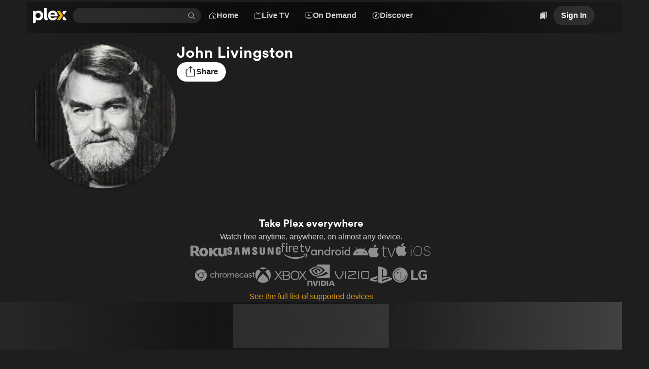

--- FILE ---
content_type: text/html; charset=utf-8
request_url: https://watch.plex.tv/person/john-livingston-11
body_size: 57873
content:
<!DOCTYPE html><html lang="en"><head><meta charSet="utf-8"/><meta name="viewport" content="width=device-width, initial-scale=1"/><link rel="preload" as="image" imageSrcSet="https://images.plex.tv/photo?size=small-120&amp;scale=2&amp;url=https%3A%2F%2Fmetadata-static.plex.tv%2Fpeople%2F5f1136a176f10700429876e0.jpg 240w, https://images.plex.tv/photo?size=medium-360&amp;scale=1&amp;url=https%3A%2F%2Fmetadata-static.plex.tv%2Fpeople%2F5f1136a176f10700429876e0.jpg 360w, https://images.plex.tv/photo?size=medium-240&amp;scale=2&amp;url=https%3A%2F%2Fmetadata-static.plex.tv%2Fpeople%2F5f1136a176f10700429876e0.jpg 480w, https://images.plex.tv/photo?size=medium-360&amp;scale=2&amp;url=https%3A%2F%2Fmetadata-static.plex.tv%2Fpeople%2F5f1136a176f10700429876e0.jpg 720w, https://images.plex.tv/photo?size=large-480&amp;scale=2&amp;url=https%3A%2F%2Fmetadata-static.plex.tv%2Fpeople%2F5f1136a176f10700429876e0.jpg 960w, https://images.plex.tv/photo?size=large-1280&amp;scale=1&amp;url=https%3A%2F%2Fmetadata-static.plex.tv%2Fpeople%2F5f1136a176f10700429876e0.jpg 1280w, https://images.plex.tv/photo?size=large-720&amp;scale=2&amp;url=https%3A%2F%2Fmetadata-static.plex.tv%2Fpeople%2F5f1136a176f10700429876e0.jpg 1440w, https://images.plex.tv/photo?size=large-1920&amp;scale=1&amp;url=https%3A%2F%2Fmetadata-static.plex.tv%2Fpeople%2F5f1136a176f10700429876e0.jpg 1920w" imageSizes="(max-width: 600px) 150px, (min-width: 1201px) 300px, 25vw"/><link rel="stylesheet" href="/_next/static/chunks/126c08376756ae27.css" data-precedence="next"/><link rel="stylesheet" href="/_next/static/chunks/5ebb09ef8ff6b31f.css" data-precedence="next"/><link rel="stylesheet" href="/_next/static/chunks/7c4c8029a6380e2f.css" data-precedence="next"/><link rel="stylesheet" href="/_next/static/chunks/59c930b6a3c6c6ad.css" data-precedence="next"/><link rel="stylesheet" href="/_next/static/chunks/f294c1d729f11f4b.css" data-precedence="next"/><link rel="stylesheet" href="/_next/static/chunks/3dae03cf5eb0b4ec.css" data-precedence="next"/><link rel="stylesheet" href="/_next/static/chunks/1cc630d97a8d5602.css" data-precedence="next"/><link rel="stylesheet" href="/_next/static/chunks/72400f269e5719c6.css" data-precedence="next"/><link rel="stylesheet" href="/_next/static/chunks/f6e57e644dba227c.css" data-precedence="next"/><link rel="stylesheet" href="/_next/static/chunks/f0ab7900c5a98a22.css" data-precedence="next"/><link rel="stylesheet" href="/_next/static/chunks/373a05abd87672c9.css" data-precedence="next"/><link rel="stylesheet" href="/_next/static/chunks/93728800bbcbb2c8.css" data-precedence="next"/><link rel="stylesheet" href="/_next/static/chunks/a5cbdf34f5a71655.css" data-precedence="next"/><link rel="stylesheet" href="/_next/static/chunks/2d5bfb3179384155.css" data-precedence="next"/><link rel="stylesheet" href="/_next/static/chunks/0f8c20f3de5f9d76.css" data-precedence="next"/><link rel="stylesheet" href="/_next/static/chunks/2372217345d38ac5.css" data-precedence="next"/><link rel="stylesheet" href="/_next/static/chunks/8d56db57fcc5753b.css" data-precedence="next"/><link rel="stylesheet" href="/_next/static/chunks/039f5b539a827624.css" data-precedence="next"/><link rel="stylesheet" href="/_next/static/chunks/a01476d78b19bf49.css" data-precedence="next"/><link rel="stylesheet" href="/_next/static/chunks/87e4ad5e9eaa1403.css" data-precedence="next"/><link rel="stylesheet" href="/_next/static/chunks/2a1dfde26646338e.css" data-precedence="next"/><link rel="stylesheet" href="/_next/static/chunks/8a3022d059ce9397.css" data-precedence="next"/><link rel="stylesheet" href="/_next/static/chunks/696152193930c9b5.css" data-precedence="next"/><link rel="stylesheet" href="/_next/static/chunks/d2e5d84a75da4acb.css" data-precedence="next"/><link rel="stylesheet" href="/_next/static/chunks/3c6ad8735a2d0ca0.css" data-precedence="next"/><link rel="stylesheet" href="/_next/static/chunks/0e8d313e643a13c8.css" data-precedence="next"/><link rel="stylesheet" href="/_next/static/chunks/2cb06ddc3b3ffb1f.css" data-precedence="next"/><link rel="stylesheet" href="/_next/static/chunks/b121f753fc06b6d6.css" data-precedence="next"/><link rel="stylesheet" href="/_next/static/chunks/bf9bbff5b23eec06.css" data-precedence="next"/><link rel="stylesheet" href="/_next/static/chunks/050d2acb9b370074.css" data-precedence="next"/><link rel="stylesheet" href="/_next/static/chunks/7a49d128d220de17.css" data-precedence="next"/><link rel="stylesheet" href="/_next/static/chunks/abf875bc8d47127c.css" data-precedence="next"/><link rel="preload" as="script" fetchPriority="low" href="/_next/static/chunks/636a8dcb6dfa905d.js"/><script src="/_next/static/chunks/0e674ab9120aa31d.js" async=""></script><script src="/_next/static/chunks/d57222bd22e4c62a.js" async=""></script><script src="/_next/static/chunks/4e20528d54d4f755.js" async=""></script><script src="/_next/static/chunks/beea3e55a917c66b.js" async=""></script><script src="/_next/static/chunks/turbopack-cafd119ef3dde4a3.js" async=""></script><script src="/_next/static/chunks/fa39bd5afb65b240.js" async=""></script><script src="/_next/static/chunks/d846dc0e4ebb826f.js" async=""></script><script src="/_next/static/chunks/befabd227ccb008b.js" async=""></script><script src="/_next/static/chunks/1fa6b35089cbca68.js" async=""></script><script src="/_next/static/chunks/a18bd75d745af89c.js" async=""></script><script src="/_next/static/chunks/136e005f67722ccb.js" async=""></script><script src="/_next/static/chunks/48ed26e187b94dcf.js" async=""></script><script src="/_next/static/chunks/f4513d128228977e.js" async=""></script><script src="/_next/static/chunks/f45ba525db42c6c9.js" async=""></script><script src="/_next/static/chunks/6657dd9107c0355d.js" async=""></script><script src="/_next/static/chunks/0c024e251692b3b4.js" async=""></script><script src="/_next/static/chunks/a5fabdfb4b6c3e25.js" async=""></script><script src="/_next/static/chunks/b9bbc4c824dfea65.js" async=""></script><script src="/_next/static/chunks/97116250cea49d54.js" async=""></script><script src="/_next/static/chunks/b62e7b0132abbb61.js" async=""></script><script src="/_next/static/chunks/b1712fdb3d616088.js" async=""></script><script src="/_next/static/chunks/379f688c74952400.js" async=""></script><script src="/_next/static/chunks/f9660d4e990ee8b3.js" async=""></script><script src="/_next/static/chunks/372198c357e72214.js" async=""></script><script src="/_next/static/chunks/ce2dffe75c8e9fe6.js" async=""></script><script src="/_next/static/chunks/f50ee5b2b22653a1.js" async=""></script><link rel="preload" href="/_next/static/chunks/209f7b3cf3fb5016.css" as="style"/><link rel="preload" href="//www.gstatic.com/cv/js/sender/v1/cast_sender.js?loadCastFramework=1" as="script"/><link rel="preload" href="//js.sentry-cdn.com/eb76eae607a34d13b8a50419d1ffaee2.min.js" as="script"/><link rel="preload" href="//accounts.google.com/gsi/client" as="script"/><meta name="next-size-adjust" content=""/><link as="font" crossorigin="anonymous" href="https://website-static.plex.tv/fonts/plexcircular-bold.woff2" rel="preload" type="font/woff2"/><meta content="1405987639482438" property="fb:app_id"/><meta name="theme-color" content="#000000"/><meta name="color-scheme" content="dark light"/><title>John Livingston Movies and TV Shows - Plex</title><meta name="description" content="Watch more of your favorite John Livingston movies and TV shows on Plex."/><meta name="application-name" content="Plex"/><link rel="manifest" href="/manifest.json"/><meta name="google-play-app" content="app-id=com.plexapp.android"/><link rel="canonical" href="https://watch.plex.tv/person/john-livingston-11"/><meta name="apple-itunes-app" content="app-id=383457673"/><meta name="mobile-web-app-capable" content="yes"/><meta name="apple-mobile-web-app-title" content="Plex"/><link href="/splashscreens/iPhone_15_Pro_Max__iPhone_15_Plus__iPhone_14_Pro_Max_landscape.png" media="screen and (device-width: 430px) and (device-height: 932px) and (-webkit-device-pixel-ratio: 3) and (orientation: landscape)" rel="apple-touch-startup-image"/><link href="/splashscreens/iPhone_15_Pro__iPhone_15__iPhone_14_Pro_landscape.png" media="screen and (device-width: 393px) and (device-height: 852px) and (-webkit-device-pixel-ratio: 3) and (orientation: landscape)" rel="apple-touch-startup-image"/><link href="/splashscreens/iPhone_14_Plus__iPhone_13_Pro_Max__iPhone_12_Pro_Max_landscape.png" media="screen and (device-width: 428px) and (device-height: 926px) and (-webkit-device-pixel-ratio: 3) and (orientation: landscape)" rel="apple-touch-startup-image"/><link href="/splashscreens/iPhone_14__iPhone_13_Pro__iPhone_13__iPhone_12_Pro__iPhone_12_landscape.png" media="screen and (device-width: 390px) and (device-height: 844px) and (-webkit-device-pixel-ratio: 3) and (orientation: landscape)" rel="apple-touch-startup-image"/><link href="/splashscreens/iPhone_13_mini__iPhone_12_mini__iPhone_11_Pro__iPhone_XS__iPhone_X_landscape.png" media="screen and (device-width: 375px) and (device-height: 812px) and (-webkit-device-pixel-ratio: 3) and (orientation: landscape)" rel="apple-touch-startup-image"/><link href="/splashscreens/iPhone_11_Pro_Max__iPhone_XS_Max_landscape.png" media="screen and (device-width: 414px) and (device-height: 896px) and (-webkit-device-pixel-ratio: 3) and (orientation: landscape)" rel="apple-touch-startup-image"/><link href="/splashscreens/iPhone_11__iPhone_XR_landscape.png" media="screen and (device-width: 414px) and (device-height: 896px) and (-webkit-device-pixel-ratio: 2) and (orientation: landscape)" rel="apple-touch-startup-image"/><link href="/splashscreens/iPhone_8_Plus__iPhone_7_Plus__iPhone_6s_Plus__iPhone_6_Plus_landscape.png" media="screen and (device-width: 414px) and (device-height: 736px) and (-webkit-device-pixel-ratio: 3) and (orientation: landscape)" rel="apple-touch-startup-image"/><link href="/splashscreens/iPhone_8__iPhone_7__iPhone_6s__iPhone_6__4.7__iPhone_SE_landscape.png" media="screen and (device-width: 375px) and (device-height: 667px) and (-webkit-device-pixel-ratio: 2) and (orientation: landscape)" rel="apple-touch-startup-image"/><link href="/splashscreens/4__iPhone_SE__iPod_touch_5th_generation_and_later_landscape.png" media="screen and (device-width: 320px) and (device-height: 568px) and (-webkit-device-pixel-ratio: 2) and (orientation: landscape)" rel="apple-touch-startup-image"/><link href="/splashscreens/12.9__iPad_Pro_landscape.png" media="screen and (device-width: 1024px) and (device-height: 1366px) and (-webkit-device-pixel-ratio: 2) and (orientation: landscape)" rel="apple-touch-startup-image"/><link href="/splashscreens/11__iPad_Pro__10.5__iPad_Pro_landscape.png" media="screen and (device-width: 834px) and (device-height: 1194px) and (-webkit-device-pixel-ratio: 2) and (orientation: landscape)" rel="apple-touch-startup-image"/><link href="/splashscreens/10.9__iPad_Air_landscape.png" media="screen and (device-width: 820px) and (device-height: 1180px) and (-webkit-device-pixel-ratio: 2) and (orientation: landscape)" rel="apple-touch-startup-image"/><link href="/splashscreens/10.5__iPad_Air_landscape.png" media="screen and (device-width: 834px) and (device-height: 1112px) and (-webkit-device-pixel-ratio: 2) and (orientation: landscape)" rel="apple-touch-startup-image"/><link href="/splashscreens/10.2__iPad_landscape.png" media="screen and (device-width: 810px) and (device-height: 1080px) and (-webkit-device-pixel-ratio: 2) and (orientation: landscape)" rel="apple-touch-startup-image"/><link href="/splashscreens/9.7__iPad_Pro__7.9__iPad_mini__9.7__iPad_Air__9.7__iPad_landscape.png" media="screen and (device-width: 768px) and (device-height: 1024px) and (-webkit-device-pixel-ratio: 2) and (orientation: landscape)" rel="apple-touch-startup-image"/><link href="/splashscreens/8.3__iPad_Mini_landscape.png" media="screen and (device-width: 744px) and (device-height: 1133px) and (-webkit-device-pixel-ratio: 2) and (orientation: landscape)" rel="apple-touch-startup-image"/><link href="/splashscreens/iPhone_15_Pro_Max__iPhone_15_Plus__iPhone_14_Pro_Max_portrait.png" media="screen and (device-width: 430px) and (device-height: 932px) and (-webkit-device-pixel-ratio: 3) and (orientation: portrait)" rel="apple-touch-startup-image"/><link href="/splashscreens/iPhone_15_Pro__iPhone_15__iPhone_14_Pro_portrait.png" media="screen and (device-width: 393px) and (device-height: 852px) and (-webkit-device-pixel-ratio: 3) and (orientation: portrait)" rel="apple-touch-startup-image"/><link href="/splashscreens/iPhone_14_Plus__iPhone_13_Pro_Max__iPhone_12_Pro_Max_portrait.png" media="screen and (device-width: 428px) and (device-height: 926px) and (-webkit-device-pixel-ratio: 3) and (orientation: portrait)" rel="apple-touch-startup-image"/><link href="/splashscreens/iPhone_14__iPhone_13_Pro__iPhone_13__iPhone_12_Pro__iPhone_12_portrait.png" media="screen and (device-width: 390px) and (device-height: 844px) and (-webkit-device-pixel-ratio: 3) and (orientation: portrait)" rel="apple-touch-startup-image"/><link href="/splashscreens/iPhone_13_mini__iPhone_12_mini__iPhone_11_Pro__iPhone_XS__iPhone_X_portrait.png" media="screen and (device-width: 375px) and (device-height: 812px) and (-webkit-device-pixel-ratio: 3) and (orientation: portrait)" rel="apple-touch-startup-image"/><link href="/splashscreens/iPhone_11_Pro_Max__iPhone_XS_Max_portrait.png" media="screen and (device-width: 414px) and (device-height: 896px) and (-webkit-device-pixel-ratio: 3) and (orientation: portrait)" rel="apple-touch-startup-image"/><link href="/splashscreens/iPhone_11__iPhone_XR_portrait.png" media="screen and (device-width: 414px) and (device-height: 896px) and (-webkit-device-pixel-ratio: 2) and (orientation: portrait)" rel="apple-touch-startup-image"/><link href="/splashscreens/iPhone_8_Plus__iPhone_7_Plus__iPhone_6s_Plus__iPhone_6_Plus_portrait.png" media="screen and (device-width: 414px) and (device-height: 736px) and (-webkit-device-pixel-ratio: 3) and (orientation: portrait)" rel="apple-touch-startup-image"/><link href="/splashscreens/iPhone_8__iPhone_7__iPhone_6s__iPhone_6__4.7__iPhone_SE_portrait.png" media="screen and (device-width: 375px) and (device-height: 667px) and (-webkit-device-pixel-ratio: 2) and (orientation: portrait)" rel="apple-touch-startup-image"/><link href="/splashscreens/4__iPhone_SE__iPod_touch_5th_generation_and_later_portrait.png" media="screen and (device-width: 320px) and (device-height: 568px) and (-webkit-device-pixel-ratio: 2) and (orientation: portrait)" rel="apple-touch-startup-image"/><link href="/splashscreens/12.9__iPad_Pro_portrait.png" media="screen and (device-width: 1024px) and (device-height: 1366px) and (-webkit-device-pixel-ratio: 2) and (orientation: portrait)" rel="apple-touch-startup-image"/><link href="/splashscreens/11__iPad_Pro__10.5__iPad_Pro_portrait.png" media="screen and (device-width: 834px) and (device-height: 1194px) and (-webkit-device-pixel-ratio: 2) and (orientation: portrait)" rel="apple-touch-startup-image"/><link href="/splashscreens/10.9__iPad_Air_portrait.png" media="screen and (device-width: 820px) and (device-height: 1180px) and (-webkit-device-pixel-ratio: 2) and (orientation: portrait)" rel="apple-touch-startup-image"/><link href="/splashscreens/10.5__iPad_Air_portrait.png" media="screen and (device-width: 834px) and (device-height: 1112px) and (-webkit-device-pixel-ratio: 2) and (orientation: portrait)" rel="apple-touch-startup-image"/><link href="/splashscreens/10.2__iPad_portrait.png" media="screen and (device-width: 810px) and (device-height: 1080px) and (-webkit-device-pixel-ratio: 2) and (orientation: portrait)" rel="apple-touch-startup-image"/><link href="/splashscreens/9.7__iPad_Pro__7.9__iPad_mini__9.7__iPad_Air__9.7__iPad_portrait.png" media="screen and (device-width: 768px) and (device-height: 1024px) and (-webkit-device-pixel-ratio: 2) and (orientation: portrait)" rel="apple-touch-startup-image"/><link href="/splashscreens/8.3__iPad_Mini_portrait.png" media="screen and (device-width: 744px) and (device-height: 1133px) and (-webkit-device-pixel-ratio: 2) and (orientation: portrait)" rel="apple-touch-startup-image"/><meta name="apple-mobile-web-app-status-bar-style" content="black-translucent"/><meta property="og:title" content="John Livingston"/><meta property="og:description" content="Watch more of your favorite John Livingston movies and TV shows on Plex."/><meta property="og:image" content="https://metadata-static.plex.tv/people/5f1136a176f10700429876e0.jpg"/><meta property="og:type" content="profile"/><meta property="profile:first_name" content="John"/><meta property="profile:last_name" content="Livingston"/><meta name="twitter:card" content="summary_large_image"/><meta name="twitter:site" content="@plex"/><meta name="twitter:creator" content="@plex"/><meta name="twitter:title" content="John Livingston"/><meta name="twitter:description" content="Watch more of your favorite John Livingston movies and TV shows on Plex."/><meta name="twitter:image" content="https://metadata-static.plex.tv/people/5f1136a176f10700429876e0.jpg"/><link rel="icon" href="/icons/favicon.ico"/><link rel="apple-touch-icon" href="/icons/plex-76.png" sizes="76x76"/><link rel="apple-touch-icon" href="/icons/plex-120.png" sizes="120x120"/><link rel="apple-touch-icon" href="/icons/plex-152.png" sizes="152x152"/><link rel="apple-touch-icon" href="/icons/plex-167.png" sizes="167x167"/><link rel="apple-touch-icon" href="/icons/plex-180.png" sizes="180x180"/><link rel="icon" href="/icons/icon-192x192.png" sizes="192x192"/><link rel="icon" href="/icons/icon-256x256.png" sizes="256x256"/><link rel="icon" href="/icons/icon-384x384.png" sizes="384x384"/><link rel="icon" href="/icons/icon-512x512.png" sizes="512x512"/><script src="/_next/static/chunks/a6dad97d9634a72d.js" noModule=""></script></head><body class="inter_d2a0c819-module__cprLFG__className _1f8cur00 react-chroma-dark inter_d2a0c819-module__cprLFG__variable"><div hidden=""><!--$--><!--/$--></div><div class="layout-module__KkKiua__app"><div class="_6yepka0 _6yepka2"></div><header class="NavBar-module__OAiwia__navBar"><div class="_6yepka0 _6yepka3 _6yepka2"></div><div class="NavBar-module__OAiwia__logoAndSearch"><a aria-disabled="false" aria-label="Plex" class="_1r6wp5u0 _1ibfqem2 _1ibfqem1 _1ibfqemg t432yj0 _1ibfqem5 _1ibfqeml _1ibfqemo det6jp2g det6jp1g det6jp18" href="/"><div class="_13usayk0 det6jp8 det6jp1w det6jpg det6jp1g det6jp1c det6jp14 det6jp3k det6jp2g"><svg aria-hidden="true" class="dy73tx0 dy73tx1 dy73tx3 det6jp5s" fill="currentColor" height="48" viewBox="0 0 105 48" width="105" xmlns="http://www.w3.org/2000/svg"><path d="M17.113 8.58569C12.9921 8.58569 10.3029 9.78804 8.01351 12.5924V9.50146H0V47.619C0 47.619 0.162684 47.6955 0.545152 47.7773C1.13879 47.9045 4.06709 48.58 6.25631 46.7086C8.15034 45.0882 8.5856 43.2125 8.5856 41.0534V35.5438C10.875 38.0045 13.5081 39.0355 17.1712 39.0355C25.0694 39.0355 31.1361 32.6251 31.1361 24.0967C31.1361 14.9971 25.2978 8.58677 17.113 8.58677V8.58569ZM15.5519 31.8613C11.1454 31.8613 7.62135 28.2111 7.62135 23.7422C7.62135 19.2732 11.7466 15.8741 15.5519 15.8741C20.0209 15.8741 23.4825 19.3368 23.4825 23.8047C23.4825 28.2726 20.0209 31.8613 15.5519 31.8613V31.8613Z" fill="white"></path><path d="M42.5294 23.2691C42.5294 26.5691 42.8946 30.5737 46.1483 34.9533C46.2118 35.0384 46.3896 35.2528 46.3896 35.2528C45.0741 37.5109 43.4171 39.03 41.2462 39.03C39.5332 39.03 37.8611 38.124 36.4681 36.5445C34.9791 34.8563 34.2681 32.652 34.2681 30.3572V0H42.5315L42.5283 23.2691H42.5294Z" fill="white"></path><path d="M83.2283 38.1208H73.2884L82.9363 23.8186L73.2884 9.50464H83.2283L92.8751 23.8186L83.2283 38.1208Z" fill="#EBAF00"></path><path d="M95.5265 22.1972L104.15 9.50464H94.1712L90.5361 14.7935L95.5265 22.1972Z" fill="white"></path><path d="M90.5361 32.8965C90.5383 32.903 92.2276 35.2527 92.2276 35.2527C93.8587 37.8104 95.951 39.0257 98.4451 39.0354C101.032 38.9891 102.874 36.6964 103.55 35.8927C103.55 35.8916 102.273 34.7679 100.691 32.89C98.5378 30.3324 95.6364 25.6856 95.5265 25.4863L90.5372 32.8976L90.5361 32.8965Z" fill="white"></path><path d="M65.8599 29.8906C64.1975 31.4237 63.0641 32.3115 60.7014 32.3115C56.5148 32.3115 54.1682 29.3897 53.8246 26.1274H75.8687C76.0077 25.6813 76.0982 25.1265 76.0982 24.2096C76.0982 15.2814 69.5726 8.58447 60.988 8.58447C52.4035 8.58447 46.1073 15.3956 46.1073 23.9231C46.1073 32.4505 52.8032 39.0332 61.1604 39.0332C66.9955 39.0332 72.0333 35.6945 74.8032 29.8896H65.861L65.8599 29.8906ZM61.0419 15.345C64.692 15.345 67.4232 17.7529 68.0524 20.8999H54.095C54.8502 17.5644 57.3918 15.345 61.043 15.345H61.0419Z" fill="white"></path></svg></div></a><div class="Search-module__31h-Vq__searchContainer" data-testid="universalSearch" id="universalSearch-container"><span style="position:absolute;border:0;width:1px;height:1px;padding:0;margin:-1px;overflow:hidden;clip:rect(0, 0, 0, 0);white-space:nowrap;word-wrap:normal"><label id="universalSearch-label" for="universalSearch-input">Find Movies &amp; TV</label></span><div class="_1yvvosp3 _1yvvosp2" style="max-width:100%"><input aria-activedescendant="" aria-autocomplete="list" aria-controls="universalSearch-menu" aria-expanded="false" aria-labelledby="universalSearch-label" autoComplete="off" id="universalSearch-input" role="combobox" autoCapitalize="none" autoCorrect="off" class="_1yvvosp5" type="search" value=""/><div class="_1yvvosp6"><button aria-label="Clear search" class="_1x9vcnm0 _1yvvosp7 t432yj0" role="button" tabindex="-1" type="button"><svg aria-hidden="true" class="dy73tx0 dy73tx1 dy73tx3 det6jp5w det6jp5x det6jp62" fill="currentColor" height="48" viewBox="0 0 48 48" width="48" xmlns="http://www.w3.org/2000/svg"><path d="M8.46448 37.4355L10.5645 39.5355L24 26.0999L37.4356 39.5355L39.5356 37.4355L26.1 23.9999L39.5356 10.5644L37.4356 8.46439L24 21.8999L10.5645 8.46438L8.46448 10.5644L21.9 23.9999L8.46448 37.4355Z" fill="currentColor"></path></svg></button><button aria-label="Search" class="_1x9vcnm0 _1yvvosp8 t432yj0" role="button" tabindex="-1" type="button"><svg aria-hidden="true" class="dy73tx0 dy73tx1 dy73tx3 det6jp5w det6jp5x det6jp62" fill="currentColor" height="48" viewBox="0 0 48 48" width="48" xmlns="http://www.w3.org/2000/svg"><path d="M45.5 43.3788L34.1718 32.0507C36.8939 28.7827 38.2513 24.5911 37.9616 20.3479C37.672 16.1046 35.7575 12.1364 32.6166 9.26865C29.4757 6.40093 25.35 4.85455 21.098 4.95117C16.846 5.04779 12.7948 6.77999 9.78742 9.78742C6.77999 12.7948 5.04779 16.846 4.95117 21.098C4.85455 25.35 6.40093 29.4757 9.26865 32.6166C12.1364 35.7575 16.1046 37.672 20.3479 37.9616C24.5911 38.2513 28.7827 36.8939 32.0507 34.1718L43.3788 45.5L45.5 43.3788ZM7.99999 21.5C7.99999 18.8299 8.79175 16.2199 10.2751 13.9998C11.7585 11.7797 13.867 10.0494 16.3338 9.02762C18.8006 8.00583 21.515 7.73849 24.1337 8.25939C26.7525 8.78029 29.1579 10.066 31.0459 11.954C32.9339 13.8421 34.2197 16.2475 34.7406 18.8663C35.2615 21.485 34.9941 24.1994 33.9724 26.6662C32.9506 29.133 31.2202 31.2414 29.0002 32.7248C26.7801 34.2082 24.17 35 21.5 35C17.9208 34.996 14.4893 33.5724 11.9584 31.0415C9.42755 28.5107 8.00396 25.0792 7.99999 21.5Z" fill="currentColor"></path></svg></button></div></div></div></div><div class="NavBar-module__OAiwia__mainMenu"><div class="det6jp0 det6jp1 det6jp6 det6jp7"><nav><ul><div class="_13usayk0 det6jp8 det6jp1o det6jpg det6jp1k det6jp1c det6jp14 det6jp3k det6jp28"><li><a aria-disabled="false" class="_1r6wp5u0 _1ibfqem2 _1ibfqem1 _1ibfqemf t432yj0 _1ibfqem5 det6jp2g det6jp1g det6jp1c" href="/"><div class="_13usayk0 det6jp8 det6jp1w det6jpg det6jp1g det6jp1c det6jp14 det6jp3k det6jp2g"><svg aria-hidden="true" class="dy73tx0 dy73tx1 dy73tx3 det6jp6s" fill="currentColor" height="48" viewBox="0 0 48 48" width="48" xmlns="http://www.w3.org/2000/svg"><path clip-rule="evenodd" d="M23.9864 4.00009C24.3242 4.00009 24.6522 4.11294 24.9185 4.32071L45 20V39.636C44.9985 40.4312 44.5623 41.4377 44 42C43.4377 42.5623 42.4311 42.9985 41.6359 43H27V28H21V43H6.5C5.70485 42.9984 4.56226 42.682 4 42.1197C3.43774 41.5575 3.00163 40.7952 3 40V21L23.0544 4.32071C23.3207 4.11294 23.6487 4.00009 23.9864 4.00009ZM30 28V40H42V21.4314L24 7.40726L6 22V40L18 40V28C18.0008 27.2046 18.3171 26.442 18.8796 25.8796C19.442 25.3171 20.2046 25.0008 21 25H27C27.7954 25.0009 28.5579 25.3173 29.1203 25.8797C29.6827 26.4421 29.9991 27.2046 30 28Z" fill="currentColor" fill-rule="evenodd"></path></svg><span class="dnbk0g0 dnbk0gh dnbk0gd dnbk0gr dnbk0gn det6jp1g det6jp1c det6jpn8" title="Home">Home</span></div></a></li><li><a id="navMenuLiveTV" aria-disabled="false" class="_1r6wp5u0 _1ibfqem2 _1ibfqem1 _1ibfqemf t432yj0 _1ibfqem5 det6jp2g det6jp1g det6jp1c" href="/live-tv"><div class="_13usayk0 det6jp8 det6jp1w det6jpg det6jp1g det6jp1c det6jp14 det6jp3k det6jp2g"><svg aria-hidden="true" class="dy73tx0 dy73tx1 dy73tx3 det6jp6s" fill="currentColor" height="48" viewBox="0 0 48 48" width="48" xmlns="http://www.w3.org/2000/svg"><path clip-rule="evenodd" d="M17 4.00001L24 13L31.0468 4L34.5 4L27.5 13H42C42.7957 13 43.5587 13.3161 44.1213 13.8787C44.6839 14.4413 45 15.2044 45 16V41C45 41.7957 44.6839 42.5587 44.1213 43.1213C43.5587 43.6839 42.7957 44 42 44H6C5.20435 44 4.44129 43.6839 3.87868 43.1213C3.31607 42.5587 3 41.7957 3 41V16C3 15.2044 3.31607 14.4413 3.87868 13.8787C4.44129 13.3161 5.20435 13 6 13L20.5 13L13.5 4L17 4.00001ZM42 41H6V16H42V41Z" fill="currentColor" fill-rule="evenodd"></path></svg><span class="dnbk0g0 dnbk0gh dnbk0gd dnbk0gr dnbk0gn det6jp1g det6jp1c det6jpn8" title="Live TV">Live TV</span></div></a></li><li><a id="navMenuOnDemand" aria-disabled="false" class="_1r6wp5u0 _1ibfqem2 _1ibfqem1 _1ibfqemf t432yj0 _1ibfqem5 det6jp2g det6jp1g det6jp1c" href="/on-demand"><div class="_13usayk0 det6jp8 det6jp1w det6jpg det6jp1g det6jp1c det6jp14 det6jp3k det6jp2g"><svg aria-hidden="true" class="dy73tx0 dy73tx1 dy73tx3 det6jp6s" fill="currentColor" height="48" viewBox="0 0 48 48" width="48" xmlns="http://www.w3.org/2000/svg"><path d="M19.5455 28C19.4008 28 19.2621 27.9429 19.1598 27.8414C19.0575 27.7398 19 27.602 19 27.4583V15.5417C19 15.4476 19.0247 15.3551 19.0717 15.2733C19.1186 15.1915 19.1862 15.1233 19.2678 15.0754C19.3494 15.0275 19.4422 15.0015 19.5369 15.0001C19.6317 14.9986 19.7253 15.0217 19.8083 15.067L30.7174 21.0254C30.803 21.0721 30.8743 21.1408 30.9241 21.2243C30.9738 21.3078 31 21.403 31 21.5C31 21.597 30.9738 21.6922 30.9241 21.7757C30.8743 21.8592 30.803 21.9279 30.7174 21.9746L19.8083 27.9329C19.7278 27.9769 19.6374 28 19.5455 28Z" fill="currentColor"></path><path clip-rule="evenodd" d="M42 5H6C5.20435 5 4.44129 5.31607 3.87868 5.87868C3.31607 6.44129 3 7.20435 3 8V34C3 34.7957 3.31607 35.5587 3.87868 36.1213C4.44129 36.6839 5.20435 37 6 37H42C42.7957 37 43.5587 36.6839 44.1213 36.1213C44.6839 35.5587 45 34.7957 45 34V8C45 7.20435 44.6839 6.44129 44.1213 5.87868C43.5587 5.31607 42.7957 5 42 5ZM42 34H6V8H42V34Z" fill="currentColor" fill-rule="evenodd"></path><path d="M36 40V43H12V40H36Z" fill="currentColor"></path></svg><span class="dnbk0g0 dnbk0gh dnbk0gd dnbk0gr dnbk0gn det6jp1g det6jp1c det6jpn8" title="On Demand">On Demand</span></div></a></li><li><a id="navMenuDiscover" aria-disabled="false" class="_1r6wp5u0 _1ibfqem2 _1ibfqem1 _1ibfqemf t432yj0 _1ibfqem5 det6jp2g det6jp1g det6jp1c" href="/discover"><div class="_13usayk0 det6jp8 det6jp1w det6jpg det6jp1g det6jp1c det6jp14 det6jp3k det6jp2g"><svg aria-hidden="true" class="dy73tx0 dy73tx1 dy73tx3 det6jp6s" fill="currentColor" height="48" viewBox="0 0 48 48" width="48" xmlns="http://www.w3.org/2000/svg"><path clip-rule="evenodd" d="M31.0012 13.7598C31.0546 13.3494 30.8569 12.9479 30.4999 12.7417C30.1428 12.5355 29.6963 12.5652 29.3675 12.8166L19.0718 20.6938C18.9639 20.7763 18.8699 20.8853 18.802 21.0031C18.734 21.1207 18.6901 21.2507 18.6725 21.3854L16.9985 34.2402C16.9452 34.6508 17.1428 35.0522 17.4999 35.2584C17.8569 35.4645 18.3035 35.435 18.6323 35.1835L28.928 27.3064C29.0358 27.2238 29.1298 27.1148 29.1977 26.9971C29.2656 26.8794 29.3097 26.7494 29.3273 26.6148L31.0012 13.7598ZM26.1649 25.25C25.4746 26.4458 23.9456 26.8554 22.7499 26.1651C21.5541 25.4747 21.1444 23.9458 21.8348 22.75C22.5252 21.5543 24.0541 21.1446 25.2499 21.835C26.4456 22.5253 26.8553 24.0543 26.1649 25.25Z" fill="currentColor" fill-rule="evenodd"></path><path clip-rule="evenodd" d="M45 24C45 35.598 35.598 45 24 45C12.402 45 3 35.598 3 24C3 12.402 12.402 3 24 3C35.598 3 45 12.402 45 24ZM42 24C42 33.9411 33.9411 42 24 42C14.0589 42 6 33.9411 6 24C6 14.0589 14.0589 6 24 6C33.9411 6 42 14.0589 42 24Z" fill="currentColor" fill-rule="evenodd"></path></svg><span class="dnbk0g0 dnbk0gh dnbk0gd dnbk0gr dnbk0gn det6jp1g det6jp1c det6jpn8" title="Discover">Discover</span></div></a></li></div></ul></nav><div class="_1f8cur00 react-chroma-light NavMenu-module__Uil70W__container"><div class="NavMenu-module__Uil70W__arrow" style="transition-property:none"></div><div class="NavMenu-module__Uil70W__menu" style="transition-property:none"><div aria-hidden="true" aria-labelledby="navMenuOnDemand" class="NavMenuContent-module__nHytaa__section" data-testid="navMenuSection-navMenuOnDemand" role="dialog"><span data-focus-scope-start="true" hidden=""></span><div class="_13usayk0 det6jp8 det6jp1o det6jpg det6jp1g det6jp1c det6jp14 det6jp28"><div class="NavMenuContentList-module__mhkbFW__container NavMenuContentList-module__mhkbFW__s NavMenuContentList-module__mhkbFW__tinted"><div class="dnbk0g0 dnbk0gi dnbk0gb dnbk0gn det6jp1g det6jp1c det6jpn8"><div class="_13usayk0 det6jp8 det6jp1o det6jpk det6jp1g det6jp1c det6jp14 det6jp3k det6jp28"><div class="NavMenuContentListHeading-module__T4aqIG__heading"><h3 class="dnbk0g0 dnbk0gk dnbk0g8 dnbk0gn det6jp1g det6jp1c det6jpn8">Explore</h3></div><ul class="NavMenuContentList-module__mhkbFW__grid"><li class="_13usayk0 det6jp8 det6jp1o det6jpk det6jp1g det6jp1c det6jp14 det6jp28"><a aria-disabled="false" class="_1r6wp5u0 NavMenuContentListItem-module__l1axXa__link NavMenuContentListItem-module__l1axXa__s" tabindex="-1" href="/on-demand"><span class="_13usayk0 det6jpc det6jp1w det6jpg det6jp1g det6jp1c det6jp14 det6jp3c det6jp28"><span class="_13usayk0 det6jpc det6jp1o det6jpk det6jp1g det6jp1c det6jp14 det6jp28"><span class="dnbk0g0 dnbk0gj dnbk0g1 dnbk0gn det6jp1g det6jp1c det6jpn8"><div class="_13usayk0 det6jp8 det6jp1w det6jpg det6jp1g det6jp1c det6jp14 det6jp3o det6jp28">Movies &amp; TV Shows</div></span></span></span></a></li><div aria-orientation="horizontal" class="cmpgut0 cmpgut4 cmpgut1 cmpgut6" role="separator" style="width:100%"></div><li class="_13usayk0 det6jp8 det6jp1o det6jpk det6jp1g det6jp1c det6jp14 det6jp28"><a aria-disabled="false" class="_1r6wp5u0 NavMenuContentListItem-module__l1axXa__link NavMenuContentListItem-module__l1axXa__s" tabindex="-1" href="/on-demand/list/trending"><span class="_13usayk0 det6jpc det6jp1w det6jpg det6jp1g det6jp1c det6jp14 det6jp3c det6jp28"><span class="_13usayk0 det6jpc det6jp1o det6jpk det6jp1g det6jp1c det6jp14 det6jp28"><span class="dnbk0g0 dnbk0gj dnbk0g1 dnbk0gn det6jp1g det6jp1c det6jpn8"><div class="_13usayk0 det6jp8 det6jp1w det6jpg det6jp1g det6jp1c det6jp14 det6jp3o det6jp28">Most Popular</div></span></span></span></a></li><li class="_13usayk0 det6jp8 det6jp1o det6jpk det6jp1g det6jp1c det6jp14 det6jp28"><a aria-disabled="false" class="_1r6wp5u0 NavMenuContentListItem-module__l1axXa__link NavMenuContentListItem-module__l1axXa__s" tabindex="-1" href="/on-demand/list/expiring"><span class="_13usayk0 det6jpc det6jp1w det6jpg det6jp1g det6jp1c det6jp14 det6jp3c det6jp28"><span class="_13usayk0 det6jpc det6jp1o det6jpk det6jp1g det6jp1c det6jp14 det6jp28"><span class="dnbk0g0 dnbk0gj dnbk0g1 dnbk0gn det6jp1g det6jp1c det6jpn8"><div class="_13usayk0 det6jp8 det6jp1w det6jpg det6jp1g det6jp1c det6jp14 det6jp3o det6jp28">Leaving Soon</div></span></span></span></a></li></ul></div></div></div><!--$?--><template id="B:0"></template><div class="_13usayk0 det6jpa0 det6jpbc det6jp8 det6jp1w det6jpk det6jp1g det6jp1c det6jp14 det6jp2g"><div aria-hidden="true" class="gaf5c41 gaf5c42 gaf5c47"></div></div><!--/$--></div><span data-focus-scope-end="true" hidden=""></span></div><div aria-hidden="true" aria-labelledby="navMenuLiveTV" class="NavMenuContent-module__nHytaa__section" data-testid="navMenuSection-navMenuLiveTV" role="dialog"><span data-focus-scope-start="true" hidden=""></span><div class="_13usayk0 det6jp8 det6jp1o det6jpg det6jp1g det6jp1c det6jp14 det6jp28"><div class="NavMenuContentList-module__mhkbFW__container NavMenuContentList-module__mhkbFW__s NavMenuContentList-module__mhkbFW__tinted"><div class="dnbk0g0 dnbk0gi dnbk0gb dnbk0gn det6jp1g det6jp1c det6jpn8"><div class="_13usayk0 det6jp8 det6jp1o det6jpk det6jp1g det6jp1c det6jp14 det6jp3k det6jp28"><div class="NavMenuContentListHeading-module__T4aqIG__heading"><h3 class="dnbk0g0 dnbk0gk dnbk0g8 dnbk0gn det6jp1g det6jp1c det6jpn8">Explore</h3></div><ul class="NavMenuContentList-module__mhkbFW__grid"><li class="_13usayk0 det6jp8 det6jp1o det6jpk det6jp1g det6jp1c det6jp14 det6jp28"><a aria-disabled="false" class="_1r6wp5u0 NavMenuContentListItem-module__l1axXa__link NavMenuContentListItem-module__l1axXa__s" tabindex="-1" href="/live-tv"><span class="_13usayk0 det6jpc det6jp1w det6jpg det6jp1g det6jp1c det6jp14 det6jp3c det6jp28"><span class="_13usayk0 det6jpc det6jp1o det6jpk det6jp1g det6jp1c det6jp14 det6jp28"><span class="dnbk0g0 dnbk0gj dnbk0g1 dnbk0gn det6jp1g det6jp1c det6jpn8"><div class="_13usayk0 det6jp8 det6jp1w det6jpg det6jp1g det6jp1c det6jp14 det6jp3o det6jp28">Browse Channels</div></span></span></span></a></li><div class="_13usayk0 det6jp8 det6jp1o det6jpk det6jp1g det6jp1c det6jp14 det6jp3k det6jp28"><div class="NavMenuContentListHeading-module__T4aqIG__heading"><h3 class="dnbk0g0 dnbk0gk dnbk0g8 dnbk0gn det6jp1g det6jp1c det6jpn8">Featured Channels</h3></div><!--$?--><template id="B:1"></template><div class="_13usayk0 det6jpa0 det6jpbc det6jp8 det6jp1w det6jpk det6jp1g det6jp1c det6jp14 det6jp2g"><div aria-hidden="true" class="gaf5c41 gaf5c42 gaf5c47"></div></div><!--/$--></div></ul></div></div></div><!--$?--><template id="B:2"></template><div class="_13usayk0 det6jpa0 det6jpbc det6jp8 det6jp1w det6jpk det6jp1g det6jp1c det6jp14 det6jp2g"><div aria-hidden="true" class="gaf5c41 gaf5c42 gaf5c47"></div></div><!--/$--></div><span data-focus-scope-end="true" hidden=""></span></div></div></div></div></div><div class="NavBar-module__OAiwia__navActions"><div class="_13usayk0 det6jp8 det6jp1w det6jpg det6jp1g det6jp1c det6jp14 det6jp3k det6jp28"><a aria-disabled="false" aria-label="Watchlist" class="_1r6wp5u0 _1ibfqem2 _1ibfqem1 _1ibfqemf t432yj0 _1ibfqem5 _1ibfqeml _1ibfqemo det6jp2g det6jp1g det6jp18" href="/watchlist/all"><div class="_13usayk0 det6jp8 det6jp1w det6jpg det6jp1g det6jp1c det6jp14 det6jp3k det6jp2g"><svg aria-hidden="true" class="dy73tx0 dy73tx1 dy73tx3 det6jp5w det6jp5x det6jp62" fill="currentColor" height="48" viewBox="0 0 48 48" width="48" xmlns="http://www.w3.org/2000/svg"><path d="M32.1323 10H6.63741C5.93792 10 5.26709 10.2784 4.77248 10.7741C4.27787 11.2697 4 11.9419 4 12.6429V47L19.3849 39.5119L34.7697 47V12.6429C34.7697 11.9419 34.4919 11.2697 33.9973 10.7741C33.5027 10.2784 32.8318 10 32.1323 10Z" fill="currentColor"></path><path clip-rule="evenodd" d="M15.5544 1H41.3326C42.0399 1 42.7182 1.26904 43.2183 1.74792C43.7184 2.22681 43.9993 2.87632 43.9993 3.55357V36.75L39.5561 34.6834V7.96396C39.5561 7.26619 39.2752 6.59699 38.7751 6.1036C38.275 5.6102 37.5967 5.33301 36.8894 5.33301H12.8877V3.55357C12.8877 2.87632 13.1687 2.22681 13.6688 1.74792C14.1689 1.26904 14.8472 1 15.5544 1Z" fill="currentColor" fill-rule="evenodd"></path></svg></div></a><div class="det6jp0 det6jp1 det6jp2 det6jp7"><a data-id="navBarSignInButton" aria-disabled="false" class="_1r6wp5u0 _1ibfqem2 _1ibfqem1 _1ibfqemb t432yj0 _1ibfqem5 det6jp2g det6jp1g det6jp1c" href="/account/sign-in?forwardUrl=%2Fperson%2Fjohn-livingston-11%3F"><span class="dnbk0g0 dnbk0gh dnbk0gd dnbk0gr dnbk0gn det6jp1g det6jp1c det6jpn8" title="Sign In">Sign In</span></a></div><div class="det6jp4 det6jp5 det6jp6 det6jp3"><a aria-disabled="false" aria-label="Sign In" class="_1r6wp5u0 _1ibfqem2 _1ibfqem1 _1ibfqemf t432yj0 _1ibfqem5 _1ibfqeml _1ibfqemo det6jp2g det6jp1g det6jp18" href="/account/sign-in?forwardUrl=%2Fperson%2Fjohn-livingston-11%3F"><div class="_13usayk0 det6jp8 det6jp1w det6jpg det6jp1g det6jp1c det6jp14 det6jp3k det6jp2g"><svg aria-hidden="true" class="dy73tx0 dy73tx1 dy73tx3 det6jp5w det6jp5x det6jp62" fill="currentColor" height="48" viewBox="0 0 48 48" width="48" xmlns="http://www.w3.org/2000/svg"><path clip-rule="evenodd" d="M19.8332 13.264C21.0666 12.4399 22.5166 12 24 12C25.9891 12 27.8968 12.7902 29.3033 14.1967C30.7098 15.6032 31.5 17.5109 31.5 19.5C31.5 20.9834 31.0601 22.4334 30.236 23.6668C29.4119 24.9001 28.2406 25.8614 26.8701 26.4291C25.4997 26.9968 23.9917 27.1453 22.5368 26.8559C21.082 26.5665 19.7456 25.8522 18.6967 24.8033C17.6478 23.7544 16.9335 22.418 16.6441 20.9632C16.3547 19.5083 16.5032 18.0003 17.0709 16.6299C17.6386 15.2594 18.5999 14.0881 19.8332 13.264ZM21.4999 23.2416C22.24 23.7361 23.11 24 24 24C25.1931 23.9986 26.3369 23.5241 27.1805 22.6805C28.0241 21.8369 28.4987 20.6931 28.5 19.5C28.5 18.61 28.2361 17.74 27.7416 16.9999C27.2472 16.2599 26.5443 15.6831 25.7221 15.3425C24.8998 15.0019 23.995 14.9128 23.1221 15.0865C22.2492 15.2601 21.4474 15.6887 20.818 16.318C20.1887 16.9474 19.7601 17.7492 19.5865 18.6221C19.4128 19.495 19.502 20.3998 19.8425 21.2221C20.1831 22.0443 20.7599 22.7471 21.4999 23.2416Z" fill="currentColor" fill-rule="evenodd"></path><path clip-rule="evenodd" d="M12.333 6.53914C15.7865 4.23163 19.8466 3 24 3C29.5676 3.00627 34.9054 5.22078 38.8423 9.15769C42.7792 13.0946 44.9937 18.4324 45 24C45 28.1534 43.7684 32.2135 41.4609 35.667C39.1534 39.1204 35.8736 41.812 32.0364 43.4015C28.1991 44.9909 23.9767 45.4068 19.9031 44.5965C15.8295 43.7862 12.0877 41.7861 9.15077 38.8492C6.21386 35.9123 4.21381 32.1705 3.40352 28.0969C2.59323 24.0233 3.0091 19.8009 4.59854 15.9636C6.18798 12.1264 8.8796 8.84665 12.333 6.53914ZM15 37.5V39.5648C17.7313 41.1596 20.8372 42 24 42C27.1628 42 30.2688 41.1596 33 39.5648V37.5C32.9987 36.3069 32.5242 35.1631 31.6805 34.3195C30.8369 33.4758 29.6931 33.0013 28.5 33H19.5C18.3069 33.0013 17.1631 33.4758 16.3195 34.3195C15.4758 35.1631 15.0013 36.3069 15 37.5ZM33.7564 32.1618C35.1572 33.5439 35.9589 35.4211 35.9888 37.3887C38.7089 34.9598 40.6272 31.762 41.4895 28.2187C42.3519 24.6754 42.1176 20.9537 40.8178 17.5465C39.518 14.1393 37.2139 11.2072 34.2107 9.13855C31.2075 7.0699 27.6467 5.96224 24 5.96224C20.3533 5.96224 16.7925 7.0699 13.7893 9.13855C10.7861 11.2072 8.48203 14.1393 7.18222 17.5465C5.88241 20.9537 5.64817 24.6754 6.51051 28.2187C7.37285 31.762 9.2911 34.9598 12.0113 37.3887C12.0411 35.4211 12.8428 33.5439 14.2436 32.1618C15.6444 30.7797 17.5322 30.0034 19.5 30H28.5C30.4679 30.0034 32.3556 30.7797 33.7564 32.1618Z" fill="currentColor" fill-rule="evenodd"></path></svg></div></a></div></div></div></header><main class="Page-module__vgZxQW__content"><section class="Section-module__VzOY1W__section"><div class="_13usayk0 det6jp8 det6jp1o det6jpk det6jp1g det6jp1c det6jp14 det6jp34 det6jp31 det6jp28 det6jp7c det6jp7d det6jp82"><div class="_13usayk0 det6jp8 det6jp1w det6jp1t det6jpk det6jph det6jp1g det6jp1c det6jp14 det6jp38 det6jp31 det6jp2c det6jp2d" data-testid="metadata"><div class="_13usayk0 det6jp8 det6jp1w det6jpk det6jp1g det6jp18 det6jp14 det6jp3k det6jp28" data-testid="metadata-poster"><div class="_13usayk0 det6jp8 det6jp1o det6jpk det6jp1g det6jp18 det6jp14 det6jp3k det6jp28" style="width:clamp(150px, 25vw, 300px)"><div class="_1br561r2 _1br561r1 _1br561r3" style="width:clamp(150px, 25vw, 300px);height:calc(clamp(150px, 25vw, 300px) / 1);min-width:clamp(150px, 25vw, 300px)"><div class="_5jkurp0" style="font-size:max(var(--size-s), min(calc(clamp(150px, 25vw, 300px) / 3.75), var(--size-xxl)));line-height:clamp(150px, 25vw, 300px)">JL</div><img alt="Photo of John Livingston" decoding="async" data-nimg="fill" style="position:absolute;height:100%;width:100%;left:0;top:0;right:0;bottom:0;object-fit:cover;color:transparent" sizes="(max-width: 600px) 150px, (min-width: 1201px) 300px, 25vw" srcSet="https://images.plex.tv/photo?size=small-120&amp;scale=2&amp;url=https%3A%2F%2Fmetadata-static.plex.tv%2Fpeople%2F5f1136a176f10700429876e0.jpg 240w, https://images.plex.tv/photo?size=medium-360&amp;scale=1&amp;url=https%3A%2F%2Fmetadata-static.plex.tv%2Fpeople%2F5f1136a176f10700429876e0.jpg 360w, https://images.plex.tv/photo?size=medium-240&amp;scale=2&amp;url=https%3A%2F%2Fmetadata-static.plex.tv%2Fpeople%2F5f1136a176f10700429876e0.jpg 480w, https://images.plex.tv/photo?size=medium-360&amp;scale=2&amp;url=https%3A%2F%2Fmetadata-static.plex.tv%2Fpeople%2F5f1136a176f10700429876e0.jpg 720w, https://images.plex.tv/photo?size=large-480&amp;scale=2&amp;url=https%3A%2F%2Fmetadata-static.plex.tv%2Fpeople%2F5f1136a176f10700429876e0.jpg 960w, https://images.plex.tv/photo?size=large-1280&amp;scale=1&amp;url=https%3A%2F%2Fmetadata-static.plex.tv%2Fpeople%2F5f1136a176f10700429876e0.jpg 1280w, https://images.plex.tv/photo?size=large-720&amp;scale=2&amp;url=https%3A%2F%2Fmetadata-static.plex.tv%2Fpeople%2F5f1136a176f10700429876e0.jpg 1440w, https://images.plex.tv/photo?size=large-1920&amp;scale=1&amp;url=https%3A%2F%2Fmetadata-static.plex.tv%2Fpeople%2F5f1136a176f10700429876e0.jpg 1920w" src="https://images.plex.tv/photo?size=large-1920&amp;scale=1&amp;url=https%3A%2F%2Fmetadata-static.plex.tv%2Fpeople%2F5f1136a176f10700429876e0.jpg"/></div></div></div><div class="_13usayk0 det6jp8 det6jp1o det6jpk det6jp1g det6jp1c det6jp14 det6jp34 det6jp28" data-testid="metadata-top-level-items" style="max-width:min(100%, var(--layout-optimal-line-length-width))"><div class="_13usayk0 det6jp8 det6jp1o det6jpk det6jp1g det6jp1c det6jp14 det6jp3c det6jp28"><div class="_13usayk0 det6jp8 det6jp1w det6jp1t det6jpk det6jp1g det6jp1c det6jp14 det6jp28 det6jp29"><h1 class="dnbk0g0 dnbk0gj dnbk0g6 dnbk0gn det6jp1g det6jp1c det6jpn0 det6jpmx" data-testid="metadata-title">John Livingston</h1></div></div><div class="LumaMetadataButtonBar-module___HYVYW__container"><div class="_13usayk0 det6jp8 det6jp1o det6jp1x det6jpk det6jph det6jp1g det6jp1c det6jpw det6jp3k det6jp2c det6jp29"><div class="_13usayk0 det6jp8 det6jp1o det6jp1p det6jpk det6jph det6jp1g det6jp1c det6jp14 det6jp3g det6jp3l det6jp28 det6jp29" style="width:100%"><button data-id="share" id="radix-_R_1aalubsnpf95tamivb_" aria-haspopup="menu" aria-expanded="false" data-state="closed" aria-label="Share" class="_1x9vcnm0 _1ibfqem2 _1ibfqem1 _1ibfqemc t432yj0 _1ibfqem5 det6jp2g det6jp1g det6jp1c" role="button" type="button"><div class="_13usayk0 det6jp8 det6jp1w det6jpg det6jp1g det6jp1c det6jp14 det6jp3k det6jp2g"><svg aria-hidden="true" class="dy73tx0 dy73tx1 dy73tx3 det6jp5w" fill="currentColor" height="48" viewBox="0 0 48 48" width="48" xmlns="http://www.w3.org/2000/svg"><path d="M25.5 5.745L30.885 11.115L33 9L24 0L15 9L17.115 11.115L22.5 5.745V27H25.5V5.745Z" fill="currentColor"></path><path d="M5 17V40C5 40.7956 5.31607 41.5587 5.87868 42.1213C6.44129 42.6839 7.20435 43 8 43H40C40.7956 43 41.5587 42.6839 42.1213 42.1213C42.6839 41.5587 43 40.7957 43 40V17C43 16.2043 42.6839 15.4413 42.1213 14.8787C41.5587 14.3161 40.7957 14 40 14H35.5V17H40V40H8L8 17H12.5V14L8 14C7.20435 14 6.44129 14.3161 5.87868 14.8787C5.31607 15.4413 5 16.2043 5 17Z" fill="currentColor"></path></svg><span class="dnbk0g0 dnbk0gh dnbk0gd dnbk0gr dnbk0gn det6jp1g det6jp1c det6jpn8" title="Share">Share</span></div></button></div></div></div></div></div><div class="FullBleed-module__qQ2fIW__fullBleed"><div class="_13usayk0 det6jp8 det6jp1o det6jpk det6jp1g det6jp1c det6jp14 det6jp34 det6jp31 det6jp28" data-testid="detailsLists"></div></div></div></section><script type="application/ld+json">{"@context":"https://schema.org","@type":"Person","name":"John Livingston","url":"/person/john-livingston-11","image":"https://metadata-static.plex.tv/people/5f1136a176f10700429876e0.jpg"}</script></main><!--$--><!--/$--><div class="FixedPageAd-module__9UJczW__adContainer" id="pb-slot-anchor-container"><div class="_6yepka0 _6yepka3 _6yepka2 _6yepka5 _6yepka8"></div><div class="FixedPageAd-module__9UJczW__adPlaceholder" id="pb-slot-anchor"></div></div><div class="_13usayk0 det6jpa4 det6jpa5 det6jp9q det6jpbg det6jpbh det6jpb2 det6jp78 det6jp8k det6jp8 det6jp1w det6jpk det6jp1g det6jp1c det6jp14 det6jp30 det6jp28"><div class="_13usayk0 det6jp8 det6jp1w det6jpk det6jp1g det6jp1c det6jp14 det6jp3g det6jp28"><h2 class="dnbk0g0 dnbk0gj dnbk0g7 dnbk0gn det6jp1g det6jp1c det6jpn8">Take Plex everywhere</h2><span class="dnbk0g0 dnbk0gi dnbk0ga dnbk0gn det6jp1g det6jp1c det6jpn8">Watch free anytime, anywhere, on almost any device.</span></div><ul class="_13usayk0 det6jp8 det6jp1w det6jpg det6jp1g det6jp1c det6jpw det6jp2w det6jp2g" style="width:min(100%, 600px)"><li><svg xmlns="http://www.w3.org/2000/svg" width="75" height="24" fill="none" aria-label="Roku"><path fill="#fff" fill-opacity="0.5" d="M17.906 8.209c0-4.105-4.025-7.501-9.057-7.501H.224v22.361H6.26v-7.5h1.726l5.462 7.5h6.9l-6.325-8.633c2.3-1.415 3.882-3.68 3.882-6.227zm-9.92 3.68H6.119V4.386h1.869c2.156 0 3.737 1.699 3.737 3.68 0 2.123-1.581 3.821-3.737 3.821zM27.25 5.235c-5.175 0-9.2 3.963-9.2 9.058s4.168 9.058 9.2 9.058c5.175 0 9.344-3.963 9.344-9.058-.144-4.953-4.313-9.058-9.344-9.058m0 14.012c-1.582 0-3.02-2.123-3.02-4.812s1.438-4.812 3.02-4.812c1.581 0 3.018 2.123 3.018 4.812 0 2.547-1.437 4.812-3.018 4.812M68.364 5.66v11.322c-.72 1.133-1.582 1.84-3.02 1.84s-2.156-.849-2.156-3.68V5.52H50.825l-6.9 6.793V5.52h-6.037v17.55h6.037v-7.077l7.332 7.076h7.619l-9.2-9.058 7.475-7.5v10.33c0 3.398 2.156 6.653 7.331 6.653 2.444 0 4.744-1.416 6.038-2.69l2.731 2.407h1.15V5.52s-6.037 0-6.037.141z"></path></svg></li><li><svg xmlns="http://www.w3.org/2000/svg" width="111" height="18" fill="none" aria-label="Samsung"><g fill="#fff" fill-opacity="0.5" fill-rule="evenodd" clip-path="url(#samsung_svg__a)" clip-rule="evenodd"><path d="M61.033 8.366s-1.075-.661-1.736-.923c0 0-2.052-.95-2.465-1.404 0 0-.799-.757-.33-1.631 0 0 .199-.572 1.04-.572 0 0 1.101.062 1.101.964v1.28h3.946l-.007-1.879s.303-3.077-4.648-3.214c0 0-3.898-.255-5.014 1.845 0 0-.44.468-.44 2.099v1.17s-.048 1.356.647 2.237c0 0 .392.572 1.357 1.205 0 0 1.962 1.06 3.14 1.659 0 0 1.191.681 1.033 1.755 0 0-.097 1.108-1.247 1.06 0 0-1.053-.048-1.053-1.136v-1.273h-4.208v1.851s-.117 3.545 5.289 3.545c0 0 5.165.104 5.406-3.64v-1.508c.014.013.192-2.279-1.811-3.49M40.814 1.427l-1.322 8.281h-.31l-1.26-8.205h-6.597l-.33 14.999h3.904l.048-11.303h.31l2.066 11.296h4.11L43.48 5.206h.269l.096 11.296h3.925l-.42-15.075zm-23.242.063L14.97 16.48h4.208l1.535-11.626h.345L22.6 16.48h4.2L24.204 1.49zm88.215 6.67v2.209h1.081v2.375c0 1.163-.992 1.184-.992 1.184-1.205 0-1.163-1.102-1.163-1.102V4.614c0-.846 1.067-.888 1.067-.888 1.026 0 1.033 1.012 1.033 1.012v1.246h3.96c.13-2.437-.358-3.029-.358-3.029C109.43.753 105.718.87 105.718.87c-5.709 0-5.075 4.378-5.075 4.378v7.943c.124 4.103 5.743 3.69 5.839 3.683 2.5-.276 3.258-1.067 3.258-1.067a2.44 2.44 0 0 0 .874-1.232c.2-.42.248-1.742.248-1.742V8.166h-5.075zm-13.125 2.443h-.172l-4.015-9.169h-4.807v15.068h3.912l-.235-9.169h.18l4.159 9.169h4.662V1.427h-3.96zm-18.539 2.14s.055 1.24-1.088 1.24c0 0-1.205.061-1.205-1.205L71.816 1.44h-4.29v11.247s-.44 4.254 5.571 4.254c0 0 5.22.062 5.22-4.06V1.44h-4.194v11.302zM9.391 8.366s-1.074-.66-1.735-.922c0 0-2.052-.95-2.459-1.404 0 0-.798-.757-.33-1.632 0 0 .193-.57 1.04-.57 0 0 1.102.061 1.102.963v1.28h3.952l-.007-1.88s.303-3.076-4.648-3.214c0 0-.372-.027-.923 0 0 0-3.002.159-4.07 1.804a.2.2 0 0 0-.034.041s-.44.468-.44 2.1v1.17s-.049 1.356.647 2.237c0 0 .392.571 1.356 1.204 0 0 1.963 1.06 3.14 1.66 0 0 1.192.68 1.033 1.761 0 0-.096 1.109-1.246 1.06 0 0-1.054-.048-1.054-1.135v-1.28H.522v1.858s-.118 3.545 5.288 3.545c0 0 5.165.103 5.406-3.641v-1.508c0 .007.186-2.285-1.825-3.497"></path></g><defs><clipPath id="samsung_svg__a"><path fill="#fff" fill-opacity="0.5" d="M.522.87H110.87v16.148H.522z"></path></clipPath></defs></svg></li><li><svg xmlns="http://www.w3.org/2000/svg" width="62" height="34" fill="none" aria-label="Amazon Fire TV"><path fill="#fff" fill-opacity="0.5" fill-rule="evenodd" d="M49.91 27.354c-5.287 3.9-12.955 5.977-19.555 5.977-9.252 0-17.585-3.421-23.889-9.113-.494-.449-.053-1.058.541-.712 6.803 3.96 15.214 6.343 23.903 6.343 5.86 0 12.303-1.216 18.233-3.73.895-.38 1.642.589.768 1.235z" clip-rule="evenodd"></path><path fill="#fff" fill-opacity="0.5" fill-rule="evenodd" d="M52.111 24.842c-.674-.868-4.468-.412-6.174-.207-.516.06-.597-.39-.131-.717 3.026-2.127 7.987-1.513 8.562-.799.582.716-.151 5.69-2.988 8.063-.436.365-.852.17-.657-.312.638-1.594 2.066-5.163 1.389-6.028zM30.54 7.983c2.978 0 2.951 2.605 2.878 3.728h-6.293c.114-1.954 1.057-3.728 3.416-3.728zm4.769 5.458c.38 0 .429-1.25.446-1.776.144-3.79-1.857-5.629-5.11-5.629-1.793 0-3.45.648-4.485 1.9-.963 1.146-1.516 2.764-1.516 4.944 0 2.145.487 3.753 1.42 4.883.963 1.143 2.42 1.942 4.959 1.942.96 0 2.826-.204 3.996-.789.431-.158.436-.353.436-.76v-.704c0-.38-.166-.537-.577-.403-1.348.454-2.7.634-3.516.634-1.406 0-2.637-.407-3.314-1.21-.67-.87-.892-1.85-.948-3.032zM4.917 6.426V3.918c0-2.005 2.01-1.75 3.29-1.586.57.11.784.015.784-.431v-.829c0-.414-.166-.56-.729-.711-3.148-.582-5.886.044-5.886 4.042v2.088l-1.842.215C.144 6.74 0 6.862 0 7.254v.66c0 .359.154.502.5.502h1.876v10.387c0 .359.143.502.502.502h1.537c.358 0 .502-.143.502-.502V8.416h3.406c.356 0 .5-.143.5-.502v-.986c0-.359-.163-.502-.5-.502zm8.097.017h-1.508c-.359 0-.502.14-.502.499v11.861c0 .358.143.502.502.502h1.508c.358 0 .502-.143.502-.502V6.942c0-.287-.144-.5-.502-.5zm-.76-5.361c-.885 0-1.562.597-1.562 1.545 0 .96.621 1.542 1.586 1.542s1.588-.594 1.588-1.542c0-1.048-.66-1.545-1.612-1.545m44.08 18.224h-1.608c-.36 0-.558-.144-.701-.502L49.359 7.035c-.144-.358-.052-.592.326-.592h1.723c.346 0 .484.212.597.5l3.53 10.038 3.507-10.039c.158-.358.314-.5.672-.5h1.542c.43 0 .53.223.37.58l-4.67 11.782c-.127.287-.276.502-.622.502m-14.746-3.299c0 2.994 2.063 3.489 3.557 3.489.802 0 1.45-.083 2.095-.22.79-.229.78-.363.78-.72v-.914c0-.359-.173-.47-.509-.393-.604.098-1.004.168-1.603.193-1.657-.115-1.81-.646-1.81-2.261V8.417h3.333c.355 0 .5-.144.5-.502V6.913c0-.36-.164-.502-.5-.502h-3.334V3.32c0-.285-.141-.502-.502-.502h-1.008c-.393 0-.588.144-.624.536l-.32 3.122-1.88.231c-.393.034-.536.23-.536.624v.585c0 .358.214.502.5.502h1.86v7.59zM19.232 8.292l-.185-1.447c-.08-.356-.285-.405-.58-.405l-1.125.003c-.359 0-.502.14-.502.5v11.86c0 .359.143.502.502.502h1.5c.356 0 .5-.143.5-.502V9.817c.98-.719 1.825-1.208 3.75-1.208.47.01 1.135.187 1.135-.317V6.82c0-.329-.197-.511-.828-.511-1.589 0-2.654.402-4.167 1.983" clip-rule="evenodd"></path></svg></li><li><svg xmlns="http://www.w3.org/2000/svg" width="118" height="19" fill="none" aria-label="Android"><path fill="#fff" fill-opacity="0.5" d="m109.896 5.675 2.602-4.495a.526.526 0 0 0-.908-.527l-2.637 4.552c-2.011-.916-4.276-1.427-6.711-1.427s-4.7.511-6.71 1.427L92.894.653a.527.527 0 0 0-.912.527l2.602 4.495c-4.487 2.424-7.527 6.952-8.029 12.254h31.372c-.501-5.302-3.541-9.83-8.032-12.254zM95.04 13.537a1.313 1.313 0 0 1-1.315-1.312c0-.725.59-1.31 1.315-1.31a1.311 1.311 0 0 1 0 2.621zm14.402 0a1.313 1.313 0 0 1-1.315-1.312c0-.725.591-1.31 1.315-1.31.727 0 1.315.589 1.315 1.31a1.31 1.31 0 0 1-1.315 1.312M5.716 5.981c-2.783 0-5.645 2.223-5.645 6.114 0 3.558 2.517 6.072 5.645 6.072 2.582 0 3.733-1.728 3.733-1.728v.752c0 .356.338.754.755.754h1.867V6.247H9.45V7.73S8.29 5.98 5.716 5.98zm.467 2.392c2.291 0 3.493 2.01 3.493 3.722 0 1.909-1.427 3.721-3.488 3.721-1.723 0-3.449-1.391-3.449-3.746 0-2.126 1.486-3.697 3.444-3.697m9.533 9.572c-.403 0-.756-.287-.756-.753V6.247h2.623v1.448c.593-.89 1.755-1.717 3.536-1.717 2.913 0 4.463 2.314 4.463 4.48v7.487H23.76a.8.8 0 0 1-.8-.797v-6.115c0-1.2-.737-2.657-2.442-2.657-1.84 0-2.935 1.734-2.935 3.366v6.203zM33.227 5.982c-2.783 0-5.645 2.222-5.645 6.113 0 3.558 2.516 6.072 5.645 6.072 2.582 0 3.733-1.728 3.733-1.728v.752c0 .357.338.754.756.754h1.866V.398H36.96v7.333s-1.16-1.75-3.733-1.75zm.467 2.39c2.29 0 3.492 2.01 3.492 3.723 0 1.909-1.426 3.721-3.487 3.721-1.723 0-3.449-1.391-3.449-3.746 0-2.126 1.485-3.697 3.444-3.697zm9.533 9.573c-.403 0-.756-.288-.756-.754V6.247h2.622v1.95c.452-1.093 1.426-2.084 3.156-2.084.482 0 .933.09.933.09v2.702s-.563-.221-1.244-.221c-1.84 0-2.845 1.733-2.845 3.365v5.896zm21.866 0c-.403 0-.755-.288-.755-.753V6.247h2.622v11.698zm9.556-11.963c-2.783 0-5.645 2.222-5.645 6.113 0 3.558 2.516 6.072 5.645 6.072 2.582 0 3.733-1.728 3.733-1.728v.752c0 .357.338.754.756.754h1.866V.398h-2.622v7.333s-1.16-1.75-3.733-1.75zm.467 2.39c2.29 0 3.493 2.01 3.493 3.723 0 1.909-1.427 3.721-3.488 3.721-1.723 0-3.449-1.391-3.449-3.746 0-2.126 1.485-3.697 3.444-3.697zm-9.488-4.647c.958 0 1.734-.774 1.734-1.73 0-.954-.776-1.728-1.734-1.728s-1.734.774-1.734 1.729.776 1.729 1.734 1.729m-9.53 2.253c-2.915 0-6.117 2.169-6.117 6.098 0 3.58 2.728 6.091 6.11 6.091 4.17 0 6.205-3.34 6.205-6.07 0-3.347-2.621-6.12-6.198-6.12zm.01 2.44c2.015 0 3.518 1.62 3.518 3.665 0 2.08-1.596 3.684-3.513 3.684-1.78 0-3.509-1.443-3.509-3.649 0-2.243 1.645-3.7 3.503-3.7z"></path></svg></li><li><svg xmlns="http://www.w3.org/2000/svg" width="57" height="28" fill="none" aria-label="Apple TV"><path fill="#fff" fill-opacity="0.5" fill-rule="evenodd" d="M32.735 2.76v4.37h5.482v1.567h-5.482v12.901q0 1.98.64 3.03.637 1.05 2.205 1.05.742.001 1.278-.082.536-.081.907-.206l.206 1.484q-.99.454-2.638.454-1.36 0-2.246-.454a3.54 3.54 0 0 1-1.402-1.257q-.516-.803-.722-1.937a13.6 13.6 0 0 1-.206-2.453V8.697H27.5V7.13h3.257V3.502zm8.657 4.37 4.534 12.283q.577 1.444 1.03 2.72.453 1.28.866 2.515h.082q.412-1.196.886-2.494.475-1.3 1.051-2.741l4.575-12.284h2.061l-7.873 19.785h-1.69L39.33 7.13h2.06zM12.159 2.911C13.918.596 16.36.585 16.36.585s.364 2.178-1.383 4.275c-1.863 2.24-3.982 1.873-3.982 1.873s-.398-1.761 1.165-3.82zm-.94 5.347c.903 0 2.58-1.243 4.765-1.243 3.759 0 5.237 2.675 5.237 2.675s-2.892 1.478-2.892 5.066c0 4.048 3.603 5.443 3.603 5.443s-2.518 7.088-5.92 7.088c-1.563 0-2.777-1.053-4.424-1.053-1.677 0-3.343 1.093-4.426 1.093-3.107 0-7.032-6.725-7.032-12.13C.13 9.88 3.453 7.09 6.568 7.09c2.026 0 3.598 1.169 4.65 1.169z" clip-rule="evenodd"></path></svg></li><li><svg xmlns="http://www.w3.org/2000/svg" width="73" height="34" fill="none" aria-label="iOS"><path fill="#fff" fill-opacity="0.5" fill-rule="evenodd" d="M12.029 2.912c1.758-2.316 4.2-2.327 4.2-2.327s.364 2.178-1.382 4.275c-1.864 2.24-3.982 1.873-3.982 1.873s-.398-1.761 1.164-3.82zm-.941 5.347c.904 0 2.58-1.243 4.765-1.243 3.76 0 5.238 2.675 5.238 2.675s-2.892 1.478-2.892 5.066c0 4.048 3.602 5.443 3.602 5.443s-2.518 7.088-5.92 7.088c-1.562 0-2.777-1.053-4.423-1.053-1.678 0-3.343 1.093-4.427 1.093C3.925 27.328 0 20.603 0 15.198 0 9.88 3.322 7.09 6.437 7.09c2.026 0 3.598 1.169 4.65 1.169z" clip-rule="evenodd"></path><path fill="#fff" fill-opacity="0.5" d="M31.4 8.953c.506 0 .916-.41.916-.916s-.41-.93-.916-.93a.93.93 0 0 0-.93.93c0 .506.41.916.93.916M30.867 27h1.053V12.275h-1.053zm14.11-20.057c-5.4 0-8.764 3.91-8.764 10.186 0 6.289 3.322 10.2 8.764 10.2s8.777-3.911 8.777-10.2c0-6.276-3.35-10.186-8.777-10.186m0 1.012c4.689 0 7.683 3.582 7.683 9.174 0 5.578-2.994 9.187-7.683 9.187-4.704 0-7.67-3.609-7.67-9.187 0-5.592 2.98-9.174 7.67-9.174M57.09 21.9c.191 3.172 3.185 5.428 7.123 5.428 4.088 0 6.877-2.31 6.877-5.523 0-2.639-1.71-4.28-5.783-5.264l-1.791-.438c-3.405-.82-4.8-1.955-4.8-3.91 0-2.365 2.23-4.252 5.346-4.252 3.09 0 5.305 1.737 5.565 3.952h1.08c-.205-2.776-2.898-4.95-6.617-4.95-3.787 0-6.48 2.297-6.48 5.278 0 2.502 1.585 3.95 5.468 4.894l1.9.465c3.473.848 5.004 2.242 5.004 4.307 0 2.502-2.365 4.443-5.7 4.443-3.282 0-5.907-1.873-6.112-4.43z"></path></svg></li><li><svg xmlns="http://www.w3.org/2000/svg" width="124" height="24" fill="none" aria-label="Chromecast"><path fill="#fff" fill-opacity="0.5" d="M31.852 12.304c0-2.582 1.901-4.557 4.595-4.557 2.14 0 3.327 1.216 3.883 2.43l-1.506.685c-.396-.987-1.268-1.595-2.456-1.595-1.426 0-2.773 1.215-2.773 3.114 0 1.823 1.347 3.115 2.773 3.115 1.268 0 2.14-.608 2.615-1.595l1.506.608c-.554 1.215-1.822 2.43-3.961 2.43-2.775-.078-4.676-2.053-4.676-4.635M43.34 8.05l-.08 1.215h.08c.475-.76 1.584-1.443 2.852-1.443 2.297 0 3.407 1.443 3.407 3.569v5.24h-1.664V11.62c0-1.746-.95-2.354-2.218-2.354-1.426 0-2.377 1.292-2.377 2.658v4.71h-1.664V4.177h1.664zm8.002 8.583V8.05h1.584v1.366h.08c.396-.987 1.664-1.594 2.615-1.594.554 0 .872.076 1.268.228l-.634 1.518a3 3 0 0 0-.872-.152c-1.11 0-2.297.911-2.297 2.507v4.71zm14.737-4.33c0 2.582-1.901 4.556-4.595 4.556s-4.595-1.974-4.595-4.556 1.901-4.557 4.595-4.557 4.595 1.975 4.595 4.557m-1.663 0c0-1.975-1.426-3.115-2.932-3.115-1.505 0-2.931 1.14-2.931 3.115s1.425 3.114 2.931 3.114 2.931-1.14 2.931-3.114zm3.01-4.253h1.585v1.215h.08c.475-.836 1.663-1.443 2.773-1.443 1.426 0 2.377.607 2.852 1.67a3.63 3.63 0 0 1 3.09-1.67c2.139 0 3.168 1.443 3.168 3.569v5.24h-1.743V11.62c0-1.746-.713-2.354-1.981-2.354-1.348 0-2.298 1.292-2.298 2.658v4.71H73.29V11.62c0-1.746-.713-2.354-1.98-2.354-1.348 0-2.299 1.292-2.299 2.658v4.71h-1.663V8.052h.08V8.05zm14.738 4.253c0-2.43 1.743-4.557 4.357-4.557 2.615 0 4.357 1.823 4.357 4.557v.303h-7.052c.08 1.823 1.426 2.81 2.852 2.81.95 0 1.981-.38 2.456-1.443l1.505.607c-.554 1.216-1.822 2.355-3.883 2.355-2.77-.075-4.592-2.05-4.592-4.632m4.357-3.038c-1.268 0-2.218.835-2.535 2.05h5.15c-.08-.759-.713-2.05-2.615-2.05m5.309 3.038c0-2.582 1.902-4.557 4.595-4.557 2.14 0 3.328 1.216 3.883 2.43l-1.505.608c-.397-.987-1.268-1.594-2.456-1.594-1.426 0-2.774 1.215-2.774 3.114 0 1.823 1.348 3.114 2.774 3.114 1.267 0 2.14-.607 2.615-1.594l1.505.607c-.554 1.216-1.821 2.43-3.96 2.43-2.775 0-4.677-1.976-4.677-4.558m9.508 1.747c0-1.899 1.822-2.961 3.883-2.961 1.188 0 2.06.303 2.377.531v-.304c0-1.292-1.109-2.051-2.297-2.051-.951 0-1.822.456-2.14 1.215l-1.505-.608c.316-.759 1.347-2.05 3.645-2.05 2.139 0 3.961 1.215 3.961 3.645v5.164h-1.584v-1.215h-.08c-.476.684-1.426 1.443-2.931 1.443-1.823.002-3.329-1.062-3.329-2.809m6.26-1.14s-.713-.53-2.139-.53c-1.744 0-2.456.91-2.456 1.67 0 .911.95 1.367 1.822 1.367 1.426 0 2.773-1.063 2.773-2.507m2.694 1.52 1.505-.608c.476 1.064 1.348 1.595 2.378 1.595s1.743-.456 1.743-1.215c0-.456-.238-.91-1.188-1.139l-1.822-.38c-.792-.227-2.377-.835-2.377-2.353s1.664-2.507 3.486-2.507c1.505 0 2.851.684 3.407 1.974l-1.426.608c-.316-.836-1.188-1.14-2.06-1.14-.95 0-1.743.38-1.743 1.065 0 .53.475.835 1.188.987l1.743.38c1.744.379 2.456 1.443 2.456 2.506 0 1.519-1.426 2.659-3.486 2.659s-3.329-1.217-3.804-2.432m9.508-.456v-4.48h-1.584V8.05h1.584V5.468h1.664v2.583h2.139v1.443h-2.139v4.33c0 .987.396 1.366 1.188 1.366.317 0 .554 0 .792-.151l.554 1.367c-.396.151-.792.228-1.348.228-1.82.075-2.85-.912-2.85-2.659zM24.007 7.368h-8.556c1.584.987 2.693 2.658 2.693 4.633 0 .38-.08.835-.158 1.215v.076c-.08.608-.316 1.139-.634 1.671l-5.387 9.038h.476c6.893 0 12.519-5.317 12.519-12-.001-1.672-.319-3.266-.953-4.633M12.52 17.393c-1.584 0-3.09-.684-4.12-1.671a7.7 7.7 0 0 1-1.03-1.216l-.157-.151-5.31-8.735A11.7 11.7 0 0 0 0 12c0 6.153 4.753 11.166 10.934 11.848l4.279-7.14c-.792.457-1.744.685-2.694.685zM12.52 0C8.4 0 4.755 1.9 2.457 4.86l4.279 6.988c.08.076.08.228.08.303v-.228c0-2.658 2.06-4.937 4.675-5.317h.08c.475-.151.95-.151 1.425-.151h10.538C21.472 2.658 17.273 0 12.519 0zm4.516 12c0 2.431-2.06 4.33-4.517 4.33C9.982 16.33 8 14.356 8 12s2.061-4.33 4.518-4.33c2.456-.075 4.516 1.9 4.516 4.33z"></path></svg></li><li><svg xmlns="http://www.w3.org/2000/svg" width="107" height="33" fill="none" aria-label="Xbox"><path fill="#fff" fill-opacity="0.5" d="M14.865 32.557c-2.462-.233-4.956-1.113-7.102-2.505-1.797-1.165-2.203-1.642-2.203-2.6 0-1.918 2.125-5.28 5.754-9.11 2.064-2.176 4.935-4.726 5.245-4.659.605.134 5.433 4.818 7.241 7.019 2.86 3.49 4.177 6.344 3.508 7.616-.508.968-3.657 2.857-5.97 3.582-1.908.6-4.413.855-6.473.657m67.416-25.09c-5.359 0-9.086 4.006-9.086 9.754s3.727 9.753 9.086 9.753c5.328 0 9.055-4.005 9.055-9.753s-3.727-9.754-9.055-9.754m15.677 7.675 5.436-7.247h2.51l-6.683 8.883 7.315 9.784v.015h-2.51l-6.068-8.103-6.052 8.103h-2.51l7.3-9.784-6.669-8.898h2.495zm-49.818 0 5.436-7.247h2.495l-6.668 8.883 7.3 9.784v.015h-2.51l-6.053-8.103-6.067 8.103h-2.51l7.314-9.784-6.683-8.898h2.51zm17.31-7.247c5.728 0 6.175 3.883 6.175 5.076 0 1.605-.909 2.996-2.28 3.73q.647.276 1.248.78c1.093.902 1.663 2.155 1.648 3.623 0 3.363-2.603 5.458-6.792 5.458h-7.715v-8.745h-3.958a64 64 0 0 1 1.386-1.865h2.572V7.895h7.715zM3.136 25.46C1.647 23.185.892 20.942.525 17.703c-.12-1.07-.078-1.681.274-3.878.438-2.738 2.004-5.903 3.89-7.853.804-.83.875-.851 1.854-.523 1.188.4 2.455 1.268 4.422 3.038l1.15 1.031-.627.767c-2.914 3.554-5.985 8.59-7.141 11.706-.63 1.692-.882 3.395-.612 4.101.182.477.014.3-.598-.632zm26.189.385c.146-.713-.04-2.027-.477-3.352-.943-2.868-4.106-8.21-7.01-11.837l-.914-1.141.99-.904c1.29-1.18 2.188-1.887 3.155-2.484.765-.473 1.854-.89 2.324-.89.288 0 1.306 1.05 2.128 2.197 1.274 1.774 2.21 3.928 2.683 6.168.306 1.448.33 4.546.05 5.987-.232 1.184-.723 2.72-1.2 3.766-.359.78-1.249 2.296-1.64 2.79-.2.248-.2.248-.089-.3m52.955-.843c-4.08 0-6.93-3.195-6.93-7.781S78.2 9.44 82.28 9.44c4.066 0 6.9 3.195 6.9 7.781 0 4.571-2.834 7.781-6.9 7.781m-16.816-.397c1.725 0 4.65-.459 4.65-3.547 0-2.675-2.525-3.24-4.65-3.24h-5.59v6.787zm0-8.668c2.572 0 4.05-1.177 4.05-3.134 0-2.6-2.541-2.966-4.05-2.966h-5.59v6.1zM15.129 4.693c-1.342-.678-3.41-1.402-4.551-1.6a8.6 8.6 0 0 0-1.52-.085c-.943.046-.9 0 .612-.71 1.256-.59 2.306-.936 3.73-1.232 1.6-.336 4.607-.34 6.184-.008 1.7.357 3.704 1.099 4.832 1.788l.334.205-.768-.04c-1.53-.077-3.758.538-6.153 1.696-.722.35-1.348.63-1.395.618-.042-.007-.633-.293-1.305-.632"></path></svg></li><li><svg xmlns="http://www.w3.org/2000/svg" width="58" height="57" fill="none" aria-label="nVidia"><g fill="#fff" fill-opacity="0.5" clip-path="url(#nvidia_svg__a)"><path d="M24.065 40.035v10.619h3.002v-10.62zM.478 40.023v10.63h3.025v-8.076h2.343c.775 0 1.33.194 1.706.593.476.504.67 1.318.67 2.814v4.67h2.93v-5.872c0-4.193-2.67-4.759-5.284-4.759zm28.417.011v10.62h4.864c2.593 0 3.435-.432 4.354-1.396.648-.676 1.064-2.166 1.064-3.795 0-1.49-.355-2.825-.97-3.65-1.113-1.485-2.709-1.773-5.102-1.773h-4.21zm2.975 2.316h1.29c1.873 0 3.08.842 3.08 3.019 0 2.183-1.207 3.019-3.08 3.019h-1.29zm-12.126-2.316-2.503 8.415-2.4-8.414h-3.234l3.423 10.619h4.321l3.451-10.62zm20.829 10.62h2.996v-10.62h-3.002zm8.403-10.614-4.188 10.608h2.958l.665-1.878h4.958l.626 1.878h3.213l-4.221-10.614zm1.95 1.933 1.817 4.97h-3.69zM20.105 15.162v-2.548c.249-.017.498-.034.753-.04 6.974-.22 11.555 5.995 11.555 5.995s-4.941 6.863-10.242 6.863a6.3 6.3 0 0 1-2.061-.332v-7.728c2.714.327 3.263 1.529 4.897 4.249l3.634-3.063s-2.654-3.48-7.118-3.48c-.499 0-.964.04-1.418.084m0-8.426v3.811c.249-.022.498-.033.753-.044 9.7-.327 16.02 7.955 16.02 7.955s-7.262 8.83-14.824 8.83c-.692 0-1.34-.067-1.95-.172v2.354c.521.067 1.064.106 1.624.106 7.04 0 12.13-3.596 17.055-7.85.815.654 4.16 2.244 4.853 2.942-4.686 3.921-15.61 7.085-21.798 7.085-.598 0-1.169-.034-1.733-.09v3.313h26.75V6.736zm0 18.37v2.01c-6.51-1.163-8.315-7.927-8.315-7.927s3.124-3.462 8.315-4.022v2.205h-.012c-2.725-.327-4.852 2.216-4.852 2.216s1.19 4.282 4.864 5.517zm-11.567-6.21S12.4 13.2 20.1 12.613v-2.067c-8.53.687-15.92 7.91-15.92 7.91S8.362 30.555 20.1 31.663V29.47C11.492 28.385 8.54 18.895 8.54 18.895z"></path></g><defs><clipPath id="nvidia_svg__a"><path fill="#fff" fill-opacity="0.5" d="M.478.217h56.724v56.724H.478z"></path></clipPath></defs></svg></li><li><svg xmlns="http://www.w3.org/2000/svg" width="71" height="17" fill="none" aria-label="VIZIO"><g fill="#fff" fill-opacity="0.5" clip-path="url(#vizio_svg__a)"><path d="M57.39 16.152c-2.25 0-4.073-1.795-4.073-4.01V4.084c0-2.215 1.824-4.01 4.073-4.01h8.84c2.25 0 4.074 1.795 4.074 4.01v8.058c0 2.215-1.824 4.01-4.073 4.01zM55.416 4.085v8.058c.003 1.072.886 1.94 1.974 1.943h8.84c1.092-.002 1.972-.871 1.975-1.943V4.084c-.003-1.072-.886-1.94-1.974-1.944h-8.84c-1.092.003-1.972.87-1.975 1.944zm-8.168 12.068V0h2.102v16.153zm-27.254 0V0h2.1v16.153zM16.969 0h-2.1v5.285l-.01.095a5 5 0 0 1-.07.38c-.067.3-.198.668-.34.868l-.016.024-4.188 7.013-.011.023a1.2 1.2 0 0 1-.254.255c-.236.17-.653.396-1.496.422-.842-.026-1.262-.25-1.495-.421a1 1 0 0 1-.23-.224l-.024-.032-.01-.024L2.537 6.65l-.016-.023c-.141-.203-.272-.57-.34-.87a4 4 0 0 1-.069-.379q-.009-.059-.01-.094V0H0v5.375l.003.042c.002.034.03.355.13.798.105.434.266.985.619 1.524l4.11 6.892c.094.182.343.58.857.964.561.424 1.439.795 2.632.837q.066.004.13.003.067 0 .132-.003c1.193-.045 2.07-.413 2.632-.837.513-.385.762-.785.856-.964l4.11-6.892c.354-.54.515-1.09.619-1.524a6 6 0 0 0 .13-.798l.004-.042zm11.496 14.062c-.107-.927.543-2.2.543-2.2.206-.305.492-.62.97-.897l9.293-3.558.613-.234q.208-.1.4-.203c.87-.471 1.517-1.048 1.975-1.64a5.2 5.2 0 0 0 .821-1.546 4.8 4.8 0 0 0 .251-1.488q0-.078-.002-.132c0-.01 0-.026-.003-.034V.073H27.202v2.091H41.23v.042l.003.034v.053c0 .177-.035.74-.37 1.348-.296.53-.612 1.333-1.834 1.796l-.394.15-8.441 3.234-.613.235c-1.072.5-1.843 1.158-2.37 1.835a5.2 5.2 0 0 0-.829 1.553 4.8 4.8 0 0 0-.249 1.618c0 .01 0 .026.003.034v2.056h17.55v-2.09z"></path></g><defs><clipPath id="vizio_svg__a"><path fill="#fff" fill-opacity="0.5" d="M0 0h70.304v16.435H0z"></path></clipPath></defs></svg></li><li><svg xmlns="http://www.w3.org/2000/svg" width="47" height="47" fill="none" aria-label="PlayStation"><g fill="#fff" fill-opacity="0.5" clip-path="url(#playstation_svg__a)"><path d="M7.574 33.978c1.163.438 3.059.294 4.515-.294l3.785-1.312v3.934c-.294 0-.438.144-.727.144-3.784.582-7.718.294-11.65-.875-3.641-1.019-4.223-3.202-2.622-4.37 1.6-1.17 4.078-2.04 4.078-2.04l10.777-3.784v4.37l-7.72 2.767c-1.313.443-1.607 1.175-.438 1.463l.001-.002zm38.152-1.457c-.875 1.163-3.058 1.895-3.058 1.895l-16.456 5.972v-4.37l12.09-4.367c1.312-.438 1.6-1.163.438-1.601s-3.059-.294-4.516.294l-8.01 2.91v-4.515l.438-.145s2.333-.874 5.535-1.163c3.202-.294 7.28 0 10.482 1.313 3.496 1.015 3.934 2.616 3.058 3.779z"></path><path d="M27.813 25.096V14.027c0-1.312-.294-2.477-1.457-2.913-.875-.295-1.457.582-1.457 1.894v27.814l-7.574-2.333V5.29c3.064.582 7.723 1.895 10.344 2.77 6.41 2.183 8.593 4.953 8.593 11.069-.15 5.967-3.79 8.3-8.449 5.967"></path></g><defs><clipPath id="playstation_svg__a"><path fill="#fff" fill-opacity="0.5" d="M0 0h46.115v46.115H0z"></path></clipPath></defs></svg></li><li><svg xmlns="http://www.w3.org/2000/svg" width="71" height="31" aria-label="LG"><path fill="#FFF" fill-opacity="0.5" d="M15.58 31C6.97 31 0 24.068 0 15.503S6.97 0 15.58 0c8.597 0 15.58 6.938 15.58 15.503S24.177 31 15.58 31m-.627-22.3v13.6h4.343v-1.223h-3.091V8.699zm-4.348 3.71a1.863 1.863 0 0 0 1.866-1.858 1.866 1.866 0 0 0-3.732 0c0 1.023.833 1.858 1.866 1.858m5.599-9.88a17 17 0 0 0-.62-.018C8.393 2.512 2.54 8.34 2.54 15.497c0 3.475 1.356 6.733 3.813 9.183a13.03 13.03 0 0 0 9.231 3.795 13 13 0 0 0 9.212-3.795 12.87 12.87 0 0 0 3.826-9.183v-.578h-9.314v1.195h8.072c0 .026 0 .153-.006.186-.41 6.118-5.542 10.963-11.79 10.963a11.76 11.76 0 0 1-8.36-3.449 11.6 11.6 0 0 1-3.474-8.318c0-3.135 1.234-6.1 3.474-8.322a11.78 11.78 0 0 1 8.36-3.444c.136 0 .468 0 .62.008zm26.673 2.688h-4.681v20.18h14.38V21.47h-9.699zm19.997 12.49h3.813v3.528c-.703.267-2.074.532-3.378.532-4.214 0-5.618-2.13-5.618-6.458 0-4.127 1.337-6.56 5.55-6.56 2.342 0 3.68.732 4.782 2.13l2.91-2.664c-1.772-2.528-4.883-3.294-7.791-3.294-6.556 0-10 3.562-10 10.354 0 6.759 3.11 10.421 9.967 10.421 3.143 0 6.22-.799 7.891-1.964v-9.789h-8.126z"></path></svg></li></ul><span class="dnbk0g0 dnbk0gk dnbk0ga dnbk0gn det6jp1g det6jp1c det6jpn8"><a aria-disabled="false" class="_1r6wp5u0 w01fra1 w01fra0 w01fra5 t432yj1 w01frab det6jp1g det6jp1c" href="https://www.plex.tv/apps-devices/"><span class="dnbk0g0 dnbk0gh dnbk0ga dnbk0gn det6jp1g det6jp1c det6jpn8">See the full list of supported devices</span></a></span></div><div class="det6jp4 det6jp5 det6jp2 det6jp3"><nav data-testid="mobileNav"><ul class="MobileNav-module__k3xK7G__mobileNav"><li class="MobileNav-module__k3xK7G__navItem"><a aria-disabled="false" aria-label="Home" class="_1r6wp5u0 MobileNav-module__k3xK7G__mobileNavLink" href="/"><span class="_13usayk0 det6jpc det6jp1w det6jpk det6jp1g det6jp1c det6jp14 det6jp3o det6jp28"><svg aria-hidden="true" class="dy73tx0 dy73tx1 dy73tx6 det6jp5w" fill="currentColor" height="48" viewBox="0 0 48 48" width="48" xmlns="http://www.w3.org/2000/svg"><path clip-rule="evenodd" d="M23.9864 4.00009C24.3242 4.00009 24.6522 4.11294 24.9185 4.32071L45 20V39.636C44.9985 40.4312 44.5623 41.4377 44 42C43.4377 42.5623 42.4311 42.9985 41.6359 43H27V28H21V43H6.5C5.70485 42.9984 4.56226 42.682 4 42.1197C3.43774 41.5575 3.00163 40.7952 3 40V21L23.0544 4.32071C23.3207 4.11294 23.6487 4.00009 23.9864 4.00009ZM30 28V40H42V21.4314L24 7.40726L6 22V40L18 40V28C18.0008 27.2046 18.3171 26.442 18.8796 25.8796C19.442 25.3171 20.2046 25.0008 21 25H27C27.7954 25.0009 28.5579 25.3173 29.1203 25.8797C29.6827 26.4421 29.9991 27.2046 30 28Z" fill="currentColor" fill-rule="evenodd"></path></svg><span>Home</span></span></a></li><li class="MobileNav-module__k3xK7G__navItem"><a aria-disabled="false" aria-label="Live TV" class="_1r6wp5u0 MobileNav-module__k3xK7G__mobileNavLink" href="/live-tv"><span class="_13usayk0 det6jpc det6jp1w det6jpk det6jp1g det6jp1c det6jp14 det6jp3o det6jp28"><svg aria-hidden="true" class="dy73tx0 dy73tx1 dy73tx6 det6jp5w" fill="currentColor" height="48" viewBox="0 0 48 48" width="48" xmlns="http://www.w3.org/2000/svg"><path clip-rule="evenodd" d="M17 4.00001L24 13L31.0468 4L34.5 4L27.5 13H42C42.7957 13 43.5587 13.3161 44.1213 13.8787C44.6839 14.4413 45 15.2044 45 16V41C45 41.7957 44.6839 42.5587 44.1213 43.1213C43.5587 43.6839 42.7957 44 42 44H6C5.20435 44 4.44129 43.6839 3.87868 43.1213C3.31607 42.5587 3 41.7957 3 41V16C3 15.2044 3.31607 14.4413 3.87868 13.8787C4.44129 13.3161 5.20435 13 6 13L20.5 13L13.5 4L17 4.00001ZM42 41H6V16H42V41Z" fill="currentColor" fill-rule="evenodd"></path></svg><span>Live TV</span></span></a></li><li class="MobileNav-module__k3xK7G__navItem"><a aria-disabled="false" aria-label="On Demand" class="_1r6wp5u0 MobileNav-module__k3xK7G__mobileNavLink" href="/on-demand"><span class="_13usayk0 det6jpc det6jp1w det6jpk det6jp1g det6jp1c det6jp14 det6jp3o det6jp28"><svg aria-hidden="true" class="dy73tx0 dy73tx1 dy73tx6 det6jp5w" fill="currentColor" height="48" viewBox="0 0 48 48" width="48" xmlns="http://www.w3.org/2000/svg"><path d="M19.5455 28C19.4008 28 19.2621 27.9429 19.1598 27.8414C19.0575 27.7398 19 27.602 19 27.4583V15.5417C19 15.4476 19.0247 15.3551 19.0717 15.2733C19.1186 15.1915 19.1862 15.1233 19.2678 15.0754C19.3494 15.0275 19.4422 15.0015 19.5369 15.0001C19.6317 14.9986 19.7253 15.0217 19.8083 15.067L30.7174 21.0254C30.803 21.0721 30.8743 21.1408 30.9241 21.2243C30.9738 21.3078 31 21.403 31 21.5C31 21.597 30.9738 21.6922 30.9241 21.7757C30.8743 21.8592 30.803 21.9279 30.7174 21.9746L19.8083 27.9329C19.7278 27.9769 19.6374 28 19.5455 28Z" fill="currentColor"></path><path clip-rule="evenodd" d="M42 5H6C5.20435 5 4.44129 5.31607 3.87868 5.87868C3.31607 6.44129 3 7.20435 3 8V34C3 34.7957 3.31607 35.5587 3.87868 36.1213C4.44129 36.6839 5.20435 37 6 37H42C42.7957 37 43.5587 36.6839 44.1213 36.1213C44.6839 35.5587 45 34.7957 45 34V8C45 7.20435 44.6839 6.44129 44.1213 5.87868C43.5587 5.31607 42.7957 5 42 5ZM42 34H6V8H42V34Z" fill="currentColor" fill-rule="evenodd"></path><path d="M36 40V43H12V40H36Z" fill="currentColor"></path></svg><span>On Demand</span></span></a></li><li class="MobileNav-module__k3xK7G__navItem"><a aria-disabled="false" aria-label="Discover" class="_1r6wp5u0 MobileNav-module__k3xK7G__mobileNavLink" href="/discover"><span class="_13usayk0 det6jpc det6jp1w det6jpk det6jp1g det6jp1c det6jp14 det6jp3o det6jp28"><svg aria-hidden="true" class="dy73tx0 dy73tx1 dy73tx6 det6jp5w" fill="currentColor" height="48" viewBox="0 0 48 48" width="48" xmlns="http://www.w3.org/2000/svg"><path clip-rule="evenodd" d="M31.0012 13.7598C31.0546 13.3494 30.8569 12.9479 30.4999 12.7417C30.1428 12.5355 29.6963 12.5652 29.3675 12.8166L19.0718 20.6938C18.9639 20.7763 18.8699 20.8853 18.802 21.0031C18.734 21.1207 18.6901 21.2507 18.6725 21.3854L16.9985 34.2402C16.9452 34.6508 17.1428 35.0522 17.4999 35.2584C17.8569 35.4645 18.3035 35.435 18.6323 35.1835L28.928 27.3064C29.0358 27.2238 29.1298 27.1148 29.1977 26.9971C29.2656 26.8794 29.3097 26.7494 29.3273 26.6148L31.0012 13.7598ZM26.1649 25.25C25.4746 26.4458 23.9456 26.8554 22.7499 26.1651C21.5541 25.4747 21.1444 23.9458 21.8348 22.75C22.5252 21.5543 24.0541 21.1446 25.2499 21.835C26.4456 22.5253 26.8553 24.0543 26.1649 25.25Z" fill="currentColor" fill-rule="evenodd"></path><path clip-rule="evenodd" d="M45 24C45 35.598 35.598 45 24 45C12.402 45 3 35.598 3 24C3 12.402 12.402 3 24 3C35.598 3 45 12.402 45 24ZM42 24C42 33.9411 33.9411 42 24 42C14.0589 42 6 33.9411 6 24C6 14.0589 14.0589 6 24 6C33.9411 6 42 14.0589 42 24Z" fill="currentColor" fill-rule="evenodd"></path></svg><span>Discover</span></span></a></li></ul></nav></div><footer class="Section-module__VzOY1W__section Section-module__VzOY1W__dim"><div class="_13usayk0 det6jp8 det6jp1w det6jpk det6jp1g det6jp1c det6jp14 det6jp34 det6jp31 det6jp28"><div class="Footer-module__d6HnPq__innerFooter"><div class="dnbk0g0 dnbk0gi dnbk0gc dnbk0gn det6jp1g det6jp1c det6jpn8"><div class="_13usayk0 det6jp8 det6jp1o det6jpk det6jp1g det6jp1c det6jp14 det6jp2w det6jp28"><div class="_13usayk0 det6jp8 det6jp1w det6jp1x det6jp1y det6jp1v det6jpk det6jpl det6jpm det6jpj det6jp1g det6jp1c det6jp14 det6jp38 det6jp39 det6jp36 det6jp2z det6jp2c det6jp2d det6jp2e det6jp2r"><div class="_13usayk0 det6jp8 det6jp1w det6jp1x det6jp1y det6jp23 det6jpk det6jp1g det6jp18 det6jp14 det6jp3c det6jp28 det6jp29 det6jp2a det6jp2b"><svg aria-hidden="false" aria-label="Plex" class="dy73tx0 dy73tx1 dy73tx3 det6jp5o" fill="currentColor" height="48" viewBox="0 0 105 48" width="105" xmlns="http://www.w3.org/2000/svg"><path d="M17.113 8.58569C12.9921 8.58569 10.3029 9.78804 8.01351 12.5924V9.50146H0V47.619C0 47.619 0.162684 47.6955 0.545152 47.7773C1.13879 47.9045 4.06709 48.58 6.25631 46.7086C8.15034 45.0882 8.5856 43.2125 8.5856 41.0534V35.5438C10.875 38.0045 13.5081 39.0355 17.1712 39.0355C25.0694 39.0355 31.1361 32.6251 31.1361 24.0967C31.1361 14.9971 25.2978 8.58677 17.113 8.58677V8.58569ZM15.5519 31.8613C11.1454 31.8613 7.62135 28.2111 7.62135 23.7422C7.62135 19.2732 11.7466 15.8741 15.5519 15.8741C20.0209 15.8741 23.4825 19.3368 23.4825 23.8047C23.4825 28.2726 20.0209 31.8613 15.5519 31.8613V31.8613Z" fill="white"></path><path d="M42.5294 23.2691C42.5294 26.5691 42.8946 30.5737 46.1483 34.9533C46.2118 35.0384 46.3896 35.2528 46.3896 35.2528C45.0741 37.5109 43.4171 39.03 41.2462 39.03C39.5332 39.03 37.8611 38.124 36.4681 36.5445C34.9791 34.8563 34.2681 32.652 34.2681 30.3572V0H42.5315L42.5283 23.2691H42.5294Z" fill="white"></path><path d="M83.2283 38.1208H73.2884L82.9363 23.8186L73.2884 9.50464H83.2283L92.8751 23.8186L83.2283 38.1208Z" fill="#EBAF00"></path><path d="M95.5265 22.1972L104.15 9.50464H94.1712L90.5361 14.7935L95.5265 22.1972Z" fill="white"></path><path d="M90.5361 32.8965C90.5383 32.903 92.2276 35.2527 92.2276 35.2527C93.8587 37.8104 95.951 39.0257 98.4451 39.0354C101.032 38.9891 102.874 36.6964 103.55 35.8927C103.55 35.8916 102.273 34.7679 100.691 32.89C98.5378 30.3324 95.6364 25.6856 95.5265 25.4863L90.5372 32.8976L90.5361 32.8965Z" fill="white"></path><path d="M65.8599 29.8906C64.1975 31.4237 63.0641 32.3115 60.7014 32.3115C56.5148 32.3115 54.1682 29.3897 53.8246 26.1274H75.8687C76.0077 25.6813 76.0982 25.1265 76.0982 24.2096C76.0982 15.2814 69.5726 8.58447 60.988 8.58447C52.4035 8.58447 46.1073 15.3956 46.1073 23.9231C46.1073 32.4505 52.8032 39.0332 61.1604 39.0332C66.9955 39.0332 72.0333 35.6945 74.8032 29.8896H65.861L65.8599 29.8906ZM61.0419 15.345C64.692 15.345 67.4232 17.7529 68.0524 20.8999H54.095C54.8502 17.5644 57.3918 15.345 61.043 15.345H61.0419Z" fill="white"></path></svg><div><div class="_13usayk0 det6jp8 det6jp1o det6jpk det6jp1g det6jp1c det6jp14 det6jp3o det6jp28"><div class="_13usayk0 det6jp8 det6jp1o det6jpg det6jp1g det6jp1c det6jp14 det6jp2o"><label for="locale-select" class="_2u67o0"><span class="dnbk0g0 dnbk0gi dnbk0gb dnbk0gn det6jp1g det6jp1c det6jpn8"></span></label></div><span class="h0w4y00"><select name="locale" id="locale-select" aria-label="Select a language" class="h0w4y02 h0w4y01 ac7rj91 ac7rj90 ac7rj92 ac7rj94"><option value="en" selected="">🇺🇸 US</option><option value="en-GB">🇬🇧 GB</option><option value="pt-BR">🇧🇷 BR</option><option value="zh">🇨🇳 CN</option><option value="cs">🇨🇿 CZ</option><option value="de">🇩🇪 DE</option><option value="da">🇩🇰 DK</option><option value="es">🇪🇸 ES</option><option value="fr">🇫🇷 FR</option><option value="it">🇮🇹 IT</option><option value="ja">🇯🇵 JP</option><option value="nl">🇳🇱 NL</option><option value="no">🇳🇴 NO</option><option value="pl">🇵🇱 PL</option><option value="pt">🇵🇹 PT</option><option value="sv">🇸🇪 SE</option></select></span></div></div></div><div class="_13usayk0 det6jp8 det6jp1o det6jp1p det6jp1q det6jpk det6jpl det6jpi det6jp1g det6jp1c det6jp14 det6jp38 det6jp39 det6jp36 det6jp33 det6jp28 det6jp29 det6jp2a" style="width:100%"><div class="FooterList-module__2K2MNq__list"><div class="_13usayk0 det6jp8 det6jp1w det6jp1x det6jp1u det6jpk det6jp1k det6jp1c det6jp14 det6jp38 det6jp39 det6jp3m det6jp28 det6jp29 det6jp2a"><h3 class="dnbk0g0 dnbk0gj dnbk0g8 dnbk0gn det6jp1g det6jp1c det6jpn8">Company</h3><ul class="_13usayk0 det6jp8 det6jp1o det6jp1p det6jp1u det6jpg det6jph det6jpm det6jp1g det6jp1c det6jpw det6jpx det6jp16 det6jp38 det6jp39 det6jp3m det6jp2g det6jp2h det6jp2a"><li class="_13usayk0 det6jp8 det6jp1o det6jpk det6jp1g det6jp1c det6jp14 det6jp28"><a aria-disabled="false" class="_1r6wp5u0 w01fra1 w01fra0 w01fra4 t432yj0 w01frab det6jp1g det6jp1c" href="https://www.plex.tv/about/"><span class="dnbk0g0 dnbk0gh dnbk0g1 dnbk0gn det6jp1g det6jp1c det6jpn8">About</span></a></li><li class="_13usayk0 det6jp8 det6jp1o det6jpk det6jp1g det6jp1c det6jp14 det6jp28"><a aria-disabled="false" class="_1r6wp5u0 w01fra1 w01fra0 w01fra4 t432yj0 w01frab det6jp1g det6jp1c" href="https://www.plex.tv/careers/"><span class="dnbk0g0 dnbk0gh dnbk0g1 dnbk0gn det6jp1g det6jp1c det6jpn8">Careers</span></a></li><li class="_13usayk0 det6jp8 det6jp1o det6jpk det6jp1g det6jp1c det6jp14 det6jp28"><a aria-disabled="false" class="_1r6wp5u0 w01fra1 w01fra0 w01fra4 t432yj0 w01frab det6jp1g det6jp1c" href="https://www.plex.tv/about/culture/"><span class="dnbk0g0 dnbk0gh dnbk0g1 dnbk0gn det6jp1g det6jp1c det6jpn8">Our Culture</span></a></li><li class="_13usayk0 det6jp8 det6jp1o det6jpk det6jp1g det6jp1c det6jp14 det6jp28"><a aria-disabled="false" class="_1r6wp5u0 w01fra1 w01fra0 w01fra4 t432yj0 w01frab det6jp1g det6jp1c" href="https://www.plex.tv/about/giving/"><span class="dnbk0g0 dnbk0gh dnbk0g1 dnbk0gn det6jp1g det6jp1c det6jpn8">Giving</span></a></li><li class="_13usayk0 det6jp8 det6jp1o det6jpk det6jp1g det6jp1c det6jp14 det6jp28"><a aria-disabled="false" class="_1r6wp5u0 w01fra1 w01fra0 w01fra4 t432yj0 w01frab det6jp1g det6jp1c" href="https://www.plex.tv/press/"><span class="dnbk0g0 dnbk0gh dnbk0g1 dnbk0gn det6jp1g det6jp1c det6jpn8">Press Room</span></a></li><li class="_13usayk0 det6jp8 det6jp1o det6jpk det6jp1g det6jp1c det6jp14 det6jp28"><a aria-disabled="false" class="_1r6wp5u0 w01fra1 w01fra0 w01fra4 t432yj0 w01frab det6jp1g det6jp1c" href="https://www.plex.tv/about/partners/"><span class="dnbk0g0 dnbk0gh dnbk0g1 dnbk0gn det6jp1g det6jp1c det6jpn8">Partners</span></a></li><li class="_13usayk0 det6jp8 det6jp1o det6jpk det6jp1g det6jp1c det6jp14 det6jp28"><a aria-disabled="false" class="_1r6wp5u0 w01fra1 w01fra0 w01fra4 t432yj0 w01frab det6jp1g det6jp1c" href="https://plex-gear.myshopify.com/"><span class="dnbk0g0 dnbk0gh dnbk0g1 dnbk0gn det6jp1g det6jp1c det6jpn8">Plex Gear</span></a></li><li class="_13usayk0 det6jp8 det6jp1o det6jpk det6jp1g det6jp1c det6jp14 det6jp28"><a aria-disabled="false" class="_1r6wp5u0 w01fra1 w01fra0 w01fra4 t432yj0 w01frab det6jp1g det6jp1c" href="https://www.plex.tv/blog/"><span class="dnbk0g0 dnbk0gh dnbk0g1 dnbk0gn det6jp1g det6jp1c det6jpn8">The Plex Blog</span></a></li><li class="_13usayk0 det6jp8 det6jp1o det6jpk det6jp1g det6jp1c det6jp14 det6jp28"><a aria-disabled="false" class="_1r6wp5u0 w01fra1 w01fra0 w01fra4 t432yj0 w01frab det6jp1g det6jp1c" href="https://www.plex.tv/advertising/"><span class="dnbk0g0 dnbk0gh dnbk0g1 dnbk0gn det6jp1g det6jp1c det6jpn8">Advertise with Us</span></a></li></ul></div></div><div class="FooterList-module__2K2MNq__list"><div class="_13usayk0 det6jp8 det6jp1w det6jp1x det6jp1u det6jpk det6jp1k det6jp1c det6jp14 det6jp38 det6jp39 det6jp3m det6jp28 det6jp29 det6jp2a"><h3 class="dnbk0g0 dnbk0gj dnbk0g8 dnbk0gn det6jp1g det6jp1c det6jpn8">Watch Free on Plex</h3><ul class="_13usayk0 det6jp8 det6jp1o det6jp1p det6jp1u det6jpg det6jph det6jpm det6jp1g det6jp1c det6jpw det6jpx det6jp16 det6jp38 det6jp39 det6jp3m det6jp2g det6jp2h det6jp2a"><li class="_13usayk0 det6jp8 det6jp1o det6jpk det6jp1g det6jp1c det6jp14 det6jp28"><a aria-disabled="false" class="_1r6wp5u0 w01fra1 w01fra0 w01fra4 t432yj0 w01frab det6jp1g det6jp1c" href="https://www.plex.tv/watch-free/"><span class="dnbk0g0 dnbk0gh dnbk0g1 dnbk0gn det6jp1g det6jp1c det6jpn8">Watch Free Movies</span></a></li><li class="_13usayk0 det6jp8 det6jp1o det6jpk det6jp1g det6jp1c det6jp14 det6jp28"><a aria-disabled="false" class="_1r6wp5u0 w01fra1 w01fra0 w01fra4 t432yj0 w01frab det6jp1g det6jp1c" href="https://www.plex.tv/live-tv-channels/"><span class="dnbk0g0 dnbk0gh dnbk0g1 dnbk0gn det6jp1g det6jp1c det6jpn8">TV Channel Finder</span></a></li><li class="_13usayk0 det6jp8 det6jp1o det6jpk det6jp1g det6jp1c det6jp14 det6jp28"><a aria-disabled="false" class="_1r6wp5u0 w01fra1 w01fra0 w01fra4 t432yj0 w01frab det6jp1g det6jp1c" href="https://www.plex.tv/a24-movies/"><span class="dnbk0g0 dnbk0gh dnbk0g1 dnbk0gn det6jp1g det6jp1c det6jpn8">Free A24 Movies on Plex</span></a></li><li class="_13usayk0 det6jp8 det6jp1o det6jpk det6jp1g det6jp1c det6jp14 det6jp28"><a aria-disabled="false" class="_1r6wp5u0 w01fra1 w01fra0 w01fra4 t432yj0 w01frab det6jp1g det6jp1c" href="/discover/list/trending-plex"><span class="dnbk0g0 dnbk0gh dnbk0g1 dnbk0gn det6jp1g det6jp1c det6jpn8">Trending on Plex</span></a></li></ul></div></div><div class="FooterList-module__2K2MNq__list"><div class="_13usayk0 det6jp8 det6jp1w det6jp1x det6jp1u det6jpk det6jp1k det6jp1c det6jp14 det6jp38 det6jp39 det6jp3m det6jp28 det6jp29 det6jp2a"><h3 class="dnbk0g0 dnbk0gj dnbk0g8 dnbk0gn det6jp1g det6jp1c det6jpn8">Discover</h3><ul class="_13usayk0 det6jp8 det6jp1o det6jp1p det6jp1u det6jpg det6jph det6jpm det6jp1g det6jp1c det6jpw det6jpx det6jp16 det6jp38 det6jp39 det6jp3m det6jp2g det6jp2h det6jp2a"><li class="_13usayk0 det6jp8 det6jp1o det6jpk det6jp1g det6jp1c det6jp14 det6jp28"><a aria-disabled="false" class="_1r6wp5u0 w01fra1 w01fra0 w01fra4 t432yj0 w01frab det6jp1g det6jp1c" href="https://www.plex.tv/what-to-watch/"><span class="dnbk0g0 dnbk0gh dnbk0g1 dnbk0gn det6jp1g det6jp1c det6jpn8">What to Watch Now</span></a></li><li class="_13usayk0 det6jp8 det6jp1o det6jpk det6jp1g det6jp1c det6jp14 det6jp28"><a aria-disabled="false" class="_1r6wp5u0 w01fra1 w01fra0 w01fra4 t432yj0 w01frab det6jp1g det6jp1c" href="https://www.plex.tv/what-to-watch/netflix/"><span class="dnbk0g0 dnbk0gh dnbk0g1 dnbk0gn det6jp1g det6jp1c det6jpn8">What to Watch on Netflix</span></a></li><li class="_13usayk0 det6jp8 det6jp1o det6jpk det6jp1g det6jp1c det6jp14 det6jp28"><a aria-disabled="false" class="_1r6wp5u0 w01fra1 w01fra0 w01fra4 t432yj0 w01frab det6jp1g det6jp1c" href="https://www.plex.tv/what-to-watch/hulu/"><span class="dnbk0g0 dnbk0gh dnbk0g1 dnbk0gn det6jp1g det6jp1c det6jpn8">What to Watch on Hulu</span></a></li><li class="_13usayk0 det6jp8 det6jp1o det6jpk det6jp1g det6jp1c det6jp14 det6jp28"><a aria-disabled="false" class="_1r6wp5u0 w01fra1 w01fra0 w01fra4 t432yj0 w01frab det6jp1g det6jp1c" href="/movie-database"><span class="dnbk0g0 dnbk0gh dnbk0g1 dnbk0gn det6jp1g det6jp1c det6jpn8">Movies Database</span></a></li></ul></div></div><div class="FooterList-module__2K2MNq__list"><div class="_13usayk0 det6jp8 det6jp1w det6jp1x det6jp1u det6jpk det6jp1k det6jp1c det6jp14 det6jp38 det6jp39 det6jp3m det6jp28 det6jp29 det6jp2a"><h3 class="dnbk0g0 dnbk0gj dnbk0g8 dnbk0gn det6jp1g det6jp1c det6jpn8">My Media</h3><ul class="_13usayk0 det6jp8 det6jp1o det6jp1p det6jp1u det6jpg det6jph det6jpm det6jp1g det6jp1c det6jpw det6jpx det6jp16 det6jp38 det6jp39 det6jp3m det6jp2g det6jp2h det6jp2a"><li class="_13usayk0 det6jp8 det6jp1o det6jpk det6jp1g det6jp1c det6jp14 det6jp28"><a aria-disabled="false" class="_1r6wp5u0 w01fra1 w01fra0 w01fra4 t432yj0 w01frab det6jp1g det6jp1c" href="https://www.plex.tv/your-media/"><span class="dnbk0g0 dnbk0gh dnbk0g1 dnbk0gn det6jp1g det6jp1c det6jpn8">Plex Media Server</span></a></li><li class="_13usayk0 det6jp8 det6jp1o det6jpk det6jp1g det6jp1c det6jp14 det6jp28"><a aria-disabled="false" class="_1r6wp5u0 w01fra1 w01fra0 w01fra4 t432yj0 w01frab det6jp1g det6jp1c" href="https://www.plex.tv/plans/"><span class="dnbk0g0 dnbk0gh dnbk0g1 dnbk0gn det6jp1g det6jp1c det6jpn8">Plans</span></a></li><li class="_13usayk0 det6jp8 det6jp1o det6jpk det6jp1g det6jp1c det6jp14 det6jp28"><a aria-disabled="false" class="_1r6wp5u0 w01fra1 w01fra0 w01fra4 t432yj0 w01frab det6jp1g det6jp1c" href="https://www.plex.tv/media-server-downloads/"><span class="dnbk0g0 dnbk0gh dnbk0g1 dnbk0gn det6jp1g det6jp1c det6jpn8">Download App</span></a></li><li class="_13usayk0 det6jp8 det6jp1o det6jpk det6jp1g det6jp1c det6jp14 det6jp28"><a aria-disabled="false" class="_1r6wp5u0 w01fra1 w01fra0 w01fra4 t432yj0 w01frab det6jp1g det6jp1c" href="https://www.plex.tv/apps-devices/"><span class="dnbk0g0 dnbk0gh dnbk0g1 dnbk0gn det6jp1g det6jp1c det6jpn8">Available Devices</span></a></li><li class="_13usayk0 det6jp8 det6jp1o det6jpk det6jp1g det6jp1c det6jp14 det6jp28"><a aria-disabled="false" class="_1r6wp5u0 w01fra1 w01fra0 w01fra4 t432yj0 w01frab det6jp1g det6jp1c" href="https://www.plex.tv/plexamp/"><span class="dnbk0g0 dnbk0gh dnbk0g1 dnbk0gn det6jp1g det6jp1c det6jpn8">Plexamp</span></a></li><li class="_13usayk0 det6jp8 det6jp1o det6jpk det6jp1g det6jp1c det6jp14 det6jp28"><a aria-disabled="false" class="_1r6wp5u0 w01fra1 w01fra0 w01fra4 t432yj0 w01frab det6jp1g det6jp1c" href="https://www.plex.tv/plex-labs/"><span class="dnbk0g0 dnbk0gh dnbk0g1 dnbk0gn det6jp1g det6jp1c det6jpn8">Plex Labs</span></a></li><li class="_13usayk0 det6jp8 det6jp1o det6jpk det6jp1g det6jp1c det6jp14 det6jp28"><a aria-disabled="false" class="_1r6wp5u0 w01fra1 w01fra0 w01fra4 t432yj0 w01frab det6jp1g det6jp1c" href="https://support.plex.tv/articles/reporting-security-issues/"><span class="dnbk0g0 dnbk0gh dnbk0g1 dnbk0gn det6jp1g det6jp1c det6jpn8">Bug Bounty</span></a></li></ul></div></div><div class="FooterList-module__2K2MNq__list"><div class="_13usayk0 det6jp8 det6jp1w det6jp1x det6jp1u det6jpk det6jp1k det6jp1c det6jp14 det6jp38 det6jp39 det6jp3m det6jp28 det6jp29 det6jp2a"><h3 class="dnbk0g0 dnbk0gj dnbk0g8 dnbk0gn det6jp1g det6jp1c det6jpn8">Resources</h3><ul class="_13usayk0 det6jp8 det6jp1o det6jp1p det6jp1u det6jpg det6jph det6jpm det6jp1g det6jp1c det6jpw det6jpx det6jp16 det6jp38 det6jp39 det6jp3m det6jp2g det6jp2h det6jp2a"><li class="_13usayk0 det6jp8 det6jp1o det6jpk det6jp1g det6jp1c det6jp14 det6jp28"><a aria-disabled="false" class="_1r6wp5u0 w01fra1 w01fra0 w01fra4 t432yj0 w01frab det6jp1g det6jp1c" href="https://support.plex.tv/"><span class="dnbk0g0 dnbk0gh dnbk0g1 dnbk0gn det6jp1g det6jp1c det6jpn8">Finding Help</span></a></li><li class="_13usayk0 det6jp8 det6jp1o det6jpk det6jp1g det6jp1c det6jp14 det6jp28"><a aria-disabled="false" class="_1r6wp5u0 w01fra1 w01fra0 w01fra4 t432yj0 w01frab det6jp1g det6jp1c" href="https://support.plex.tv/articles/"><span class="dnbk0g0 dnbk0gh dnbk0g1 dnbk0gn det6jp1g det6jp1c det6jpn8">Support Library</span></a></li><li class="_13usayk0 det6jp8 det6jp1o det6jpk det6jp1g det6jp1c det6jp14 det6jp28"><a aria-disabled="false" class="_1r6wp5u0 w01fra1 w01fra0 w01fra4 t432yj0 w01frab det6jp1g det6jp1c" href="https://forums.plex.tv"><span class="dnbk0g0 dnbk0gh dnbk0g1 dnbk0gn det6jp1g det6jp1c det6jpn8">Community Forums</span></a></li><li class="_13usayk0 det6jp8 det6jp1o det6jpk det6jp1g det6jp1c det6jp14 det6jp28"><a aria-disabled="false" class="_1r6wp5u0 w01fra1 w01fra0 w01fra4 t432yj0 w01frab det6jp1g det6jp1c" href="https://www.plex.tv/about/community-guidelines/"><span class="dnbk0g0 dnbk0gh dnbk0g1 dnbk0gn det6jp1g det6jp1c det6jpn8">Community Guidelines</span></a></li><li class="_13usayk0 det6jp8 det6jp1o det6jpk det6jp1g det6jp1c det6jp14 det6jp28"><a aria-disabled="false" class="_1r6wp5u0 w01fra1 w01fra0 w01fra4 t432yj0 w01frab det6jp1g det6jp1c" href="https://www.plex.tv/contact/?option=billing-issues#p-contact"><span class="dnbk0g0 dnbk0gh dnbk0g1 dnbk0gn det6jp1g det6jp1c det6jpn8">Billing Questions</span></a></li><li class="_13usayk0 det6jp8 det6jp1o det6jpk det6jp1g det6jp1c det6jp14 det6jp28"><a aria-disabled="false" class="_1r6wp5u0 w01fra1 w01fra0 w01fra4 t432yj0 w01frab det6jp1g det6jp1c" href="https://status.plex.tv"><span class="dnbk0g0 dnbk0gh dnbk0g1 dnbk0gn det6jp1g det6jp1c det6jpn8">Status</span></a></li><li class="_13usayk0 det6jp8 det6jp1o det6jpk det6jp1g det6jp1c det6jp14 det6jp28"><a aria-disabled="false" class="_1r6wp5u0 w01fra1 w01fra0 w01fra4 t432yj0 w01frab det6jp1g det6jp1c" href="https://cordcutter.plex.tv"><span class="dnbk0g0 dnbk0gh dnbk0g1 dnbk0gn det6jp1g det6jp1c det6jpn8">CordCutter</span></a></li><li class="_13usayk0 det6jp8 det6jp1o det6jpk det6jp1g det6jp1c det6jp14 det6jp28"><a aria-disabled="false" class="_1r6wp5u0 w01fra1 w01fra0 w01fra4 t432yj0 w01frab det6jp1g det6jp1c" href="https://www.plex.tv/contact/"><span class="dnbk0g0 dnbk0gh dnbk0g1 dnbk0gn det6jp1g det6jp1c det6jpn8">Get in Touch</span></a></li></ul></div></div></div></div><div class="_13usayk0 det6jp8 det6jp1w det6jpk det6jp1g det6jp1c det6jp14 det6jp38 det6jp2g"><div class="_13usayk0 det6jp8 det6jp1o det6jpk det6jp1g det6jp1c det6jp14 det6jp38 det6jp28"><div class="_13usayk0 det6jp8 det6jp1w det6jp1x det6jp1q det6jpk det6jpl det6jpi det6jp1g det6jp1c det6jp14 det6jp15 det6jpy det6jp38 det6jp28 det6jp29 det6jp2i"><span class="dnbk0g0 dnbk0gk dnbk0g1 dnbk0gn det6jp1g det6jp1c det6jpn8">Copyright © 2026 Plex</span><a aria-disabled="false" class="_1r6wp5u0 w01fra1 w01fra0 w01fra4 t432yj0 w01frab det6jp1g det6jp1c" href="https://www.plex.tv/about/privacy-legal/"><span class="dnbk0g0 dnbk0gh dnbk0g1 dnbk0gn det6jp1g det6jp1c det6jpn8">Privacy &amp; Legal</span></a><a aria-disabled="false" class="_1r6wp5u0 w01fra1 w01fra0 w01fra4 t432yj0 w01frab det6jp1g det6jp1c" href="https://www.plex.tv/about/privacy-legal/#adchoices"><span class="dnbk0g0 dnbk0gh dnbk0g1 dnbk0gn det6jp1g det6jp1c det6jpn8">Ad Choices</span></a><a aria-disabled="false" class="_1r6wp5u0 w01fra1 w01fra0 w01fra4 t432yj0 w01frab det6jp1g det6jp1c" href="https://www.plex.tv/accessibility-statement/"><span class="dnbk0g0 dnbk0gh dnbk0g1 dnbk0gn det6jp1g det6jp1c det6jpn8">Accessibility</span></a><button aria-haspopup="dialog" aria-expanded="false" aria-controls="radix-_R_amh5tamivb_" data-state="closed" class="_1x9vcnm0 _18g3b2g1 _18g3b2g0 _18g3b2g5 t432yj0" data-testid="cookieConsentManageButton" role="button" type="button"><span class="dnbk0g0 dnbk0gh dnbk0g1 dnbk0gn det6jp1g det6jp1c det6jpn8">Manage Cookies</span></button></div><div class="_13usayk0 det6jp8 det6jp1w det6jp1x det6jp1u det6jpk det6jp1g det6jp1c det6jp14 det6jpx det6jp38 det6jp28 det6jp29 det6jp2a"><a aria-disabled="false" class="_1r6wp5u0 w01fra1 w01fra0 w01fra4 t432yj0 w01frab det6jp1g det6jp1c" href="https://www.plex.tv/vendors/"><span class="dnbk0g0 dnbk0gh dnbk0g1 dnbk0gn det6jp1g det6jp1c det6jpn8">Do Not Sell or Share My Personal Information / Opt-out of Targeted Advertising</span></a></div></div><div class="_13usayk0 det6jp8 det6jp1w det6jpg det6jp1g det6jp1c det6jp14 det6jp28"><a rel="noopener noreferrer nofollow" target="_blank" aria-disabled="false" aria-label="Instagram" class="_1r6wp5u0 _1ibfqem2 _1ibfqem1 _1ibfqemf t432yj0 _1ibfqem5 _1ibfqeml _1ibfqemo det6jp2g det6jp1g det6jp18" href="https://www.instagram.com/plex.tv/"><div class="_13usayk0 det6jp8 det6jp1w det6jpg det6jp1g det6jp1c det6jp14 det6jp3k det6jp2g"><svg aria-hidden="true" class="dy73tx0 dy73tx1 dy73tx3 det6jp6s" fill="currentColor" height="48" viewBox="0 0 48 48" width="48" xmlns="http://www.w3.org/2000/svg"><path d="M32.5389 24.0094C32.5389 19.2927 28.7156 15.4695 24 15.4695C19.2839 15.4695 15.4612 19.2927 15.4612 24.0094C15.4612 28.7256 19.2839 32.5494 24 32.5494C28.7156 32.5494 32.5389 28.7256 32.5389 24.0094Z" fill="currentColor"></path><path clip-rule="evenodd" d="M23.1465 3.00615C22.6285 3.00592 22.1485 3.00571 21.7022 3.0064V3C16.928 3.00534 16.0122 3.03736 13.649 3.14411C11.1514 3.25887 9.79533 3.67519 8.89235 4.02746C7.69691 4.49289 6.84302 5.04799 5.94644 5.94468C5.04986 6.84138 4.49377 7.69537 4.02947 8.89096C3.67884 9.79406 3.2615 11.1498 3.1473 13.6477C3.02455 16.3485 3 17.1555 3 23.9971C3 30.8386 3.02455 31.6499 3.1473 34.3507C3.26097 36.8486 3.67884 38.2043 4.02947 39.1064C4.49483 40.3025 5.04986 41.1544 5.94644 42.051C6.84302 42.9477 7.69691 43.5028 8.89235 43.9672C9.79587 44.3179 11.1514 44.7353 13.649 44.8506C16.3494 44.9733 17.1601 45 24.0003 45C30.8399 45 31.6511 44.9733 34.3515 44.8506C36.8491 44.7363 38.2057 44.32 39.1077 43.9677C40.3036 43.5034 41.1548 42.9483 42.0514 42.0516C42.948 41.1554 43.5041 40.3041 43.9684 39.1085C44.319 38.2065 44.7364 36.8508 44.8506 34.3528C44.9733 31.6521 45 30.8408 45 24.0035C45 17.1662 44.9733 16.3549 44.8506 13.6541C44.7369 11.1562 44.319 9.80047 43.9684 8.89844C43.503 7.70284 42.948 6.84885 42.0514 5.95215C41.1554 5.05546 40.3031 4.50036 39.1077 4.036C38.2047 3.68533 36.8491 3.26794 34.3515 3.15372C31.6506 3.03096 30.8399 3.0064 24.0003 3.0064L23.1465 3.00615ZM34.5996 10.3328C34.5996 8.63522 35.9765 7.25993 37.6736 7.25993V7.25886C39.3707 7.25886 40.7476 8.63575 40.7476 10.3328C40.7476 12.0299 39.3707 13.4068 37.6736 13.4068C35.9765 13.4068 34.5996 12.0299 34.5996 10.3328ZM23.9997 10.8517C16.7347 10.8517 10.8445 16.7426 10.8445 24.0085C10.8445 31.2744 16.7347 37.1627 23.9997 37.1627C31.2647 37.1627 37.1528 31.2744 37.1528 24.0085C37.1528 16.7426 31.2647 10.8517 23.9997 10.8517Z" fill="currentColor" fill-rule="evenodd"></path></svg></div></a><a rel="noopener noreferrer nofollow" target="_blank" aria-disabled="false" aria-label="TikTok" class="_1r6wp5u0 _1ibfqem2 _1ibfqem1 _1ibfqemf t432yj0 _1ibfqem5 _1ibfqeml _1ibfqemo det6jp2g det6jp1g det6jp18" href="https://www.tiktok.com/@plex.tv"><div class="_13usayk0 det6jp8 det6jp1w det6jpg det6jp1g det6jp1c det6jp14 det6jp3k det6jp2g"><svg aria-hidden="true" class="dy73tx0 dy73tx1 dy73tx3 det6jp6s" fill="currentColor" height="48" viewBox="0 0 48 48" width="48" xmlns="http://www.w3.org/2000/svg"><path d="M37.1557 11.4183C34.8934 9.94323 33.2611 7.58237 32.7518 4.83197C32.6418 4.23788 32.5807 3.62587 32.5807 3H25.3604L25.3481 31.9374C25.2275 35.1784 22.5602 37.7789 19.2907 37.7789C18.2745 37.7789 17.3178 37.5254 16.4751 37.0813C14.5429 36.0651 13.2203 34.04 13.2203 31.7101C13.2203 28.3631 15.9438 25.6396 19.2899 25.6396C19.915 25.6396 20.5139 25.7431 21.0803 25.92V18.5489C20.4936 18.4682 19.8979 18.4193 19.2899 18.4193C11.962 18.4193 6 24.3806 6 31.7101C6 36.2061 8.24595 40.1854 11.6744 42.5911C13.8323 44.1076 16.4588 45 19.2907 45C26.6194 45 32.5807 39.038 32.5807 31.7101V17.0356C35.4125 19.068 38.8825 20.266 42.6271 20.266V13.0449C40.6102 13.0449 38.7318 12.4459 37.1557 11.4183Z" fill="currentColor"></path></svg></div></a><a rel="noopener noreferrer nofollow" target="_blank" aria-disabled="false" aria-label="X" class="_1r6wp5u0 _1ibfqem2 _1ibfqem1 _1ibfqemf t432yj0 _1ibfqem5 _1ibfqeml _1ibfqemo det6jp2g det6jp1g det6jp18" href="https://x.com/plex"><div class="_13usayk0 det6jp8 det6jp1w det6jpg det6jp1g det6jp1c det6jp14 det6jp3k det6jp2g"><svg aria-hidden="true" class="dy73tx0 dy73tx1 dy73tx3 det6jp6s" fill="currentColor" height="48" viewBox="0 0 48 48" width="48" xmlns="http://www.w3.org/2000/svg"><path d="M27.9957 20.7841L43.6311 3H39.9261L26.3498 18.4417L15.5065 3H3L19.3972 26.3506L3 45H6.70531L21.0422 28.693L32.4935 45H45L27.9948 20.7841H27.9957ZM22.9208 26.5563L21.2594 24.2311L8.04039 5.72933H13.7315L24.3994 20.6609L26.0608 22.9861L39.9278 42.3948H34.2367L22.9208 26.5572V26.5563Z" fill="currentColor"></path></svg></div></a><a rel="noopener noreferrer nofollow" target="_blank" aria-disabled="false" aria-label="Blue Sky" class="_1r6wp5u0 _1ibfqem2 _1ibfqem1 _1ibfqemf t432yj0 _1ibfqem5 _1ibfqeml _1ibfqemo det6jp2g det6jp1g det6jp18" href="https://bsky.app/profile/plex.tv"><div class="_13usayk0 det6jp8 det6jp1w det6jpg det6jp1g det6jp1c det6jp14 det6jp3k det6jp2g"><svg aria-hidden="true" class="dy73tx0 dy73tx1 dy73tx3 det6jp6s" fill="currentColor" height="48" viewBox="0 0 48 48" width="48" xmlns="http://www.w3.org/2000/svg"><path d="M10.9705 6.72499C16.2461 10.6839 21.9185 18.7137 24 23.0205C26.0844 18.7137 31.7539 10.6867 37.0295 6.72499C40.8331 3.87011 47 1.65924 47 8.69149C47 10.0974 46.195 20.4934 45.7235 22.181C44.079 28.046 38.0961 29.5439 32.7745 28.6382C42.078 30.2224 44.447 35.4664 39.3324 40.7132C29.6264 50.6722 25.3829 38.212 24.2961 35.0207C24.0949 34.4342 24 34.1582 24 34.394C24 34.1611 23.9051 34.4342 23.7067 35.0207C22.6171 38.212 18.3736 50.6722 8.66762 40.7132C3.55588 35.4664 5.922 30.2195 15.2226 28.6382C9.90388 29.5439 3.91812 28.0489 2.2765 22.181C1.805 20.4934 1 10.0945 1 8.69149C1 1.65924 7.16687 3.87011 10.9705 6.72499Z" fill="currentColor"></path></svg></div></a><a rel="noopener noreferrer nofollow" target="_blank" aria-disabled="false" aria-label="Facebook" class="_1r6wp5u0 _1ibfqem2 _1ibfqem1 _1ibfqemf t432yj0 _1ibfqem5 _1ibfqeml _1ibfqemo det6jp2g det6jp1g det6jp18" href="https://www.facebook.com/plexapp"><div class="_13usayk0 det6jp8 det6jp1w det6jpg det6jp1g det6jp1c det6jp14 det6jp3k det6jp2g"><svg aria-hidden="true" class="dy73tx0 dy73tx1 dy73tx3 det6jp6s" fill="currentColor" height="48" viewBox="0 0 48 48" width="48" xmlns="http://www.w3.org/2000/svg"><path d="M7 3C4.79086 3 3 4.79086 3 7V41C3 43.2091 4.79086 45 7 45H18.9876V28.4985H15V21.7779H18.9876V17.7429C18.9876 12.2602 21.2393 9 27.6365 9H32.9623V15.7214H29.6333C27.143 15.7214 26.9783 16.6606 26.9783 18.4134L26.9692 21.7771H33L32.2943 28.4977H26.9692V45H41C43.2091 45 45 43.2091 45 41V7C45 4.79086 43.2091 3 41 3H7Z" fill="currentColor"></path></svg></div></a><a rel="noopener noreferrer nofollow" target="_blank" aria-disabled="false" aria-label="LinkedIn" class="_1r6wp5u0 _1ibfqem2 _1ibfqem1 _1ibfqemf t432yj0 _1ibfqem5 _1ibfqeml _1ibfqemo det6jp2g det6jp1g det6jp18" href="https://www.linkedin.com/company/plex-inc"><div class="_13usayk0 det6jp8 det6jp1w det6jpg det6jp1g det6jp1c det6jp14 det6jp3k det6jp2g"><svg aria-hidden="true" class="dy73tx0 dy73tx1 dy73tx3 det6jp6s" fill="currentColor" height="48" viewBox="0 0 48 48" width="48" xmlns="http://www.w3.org/2000/svg"><path d="M38.786 38.7887H32.5629V29.0431C32.5629 26.7192 32.5214 23.7276 29.3262 23.7276C26.0851 23.7276 25.5892 26.2596 25.5892 28.8739V38.7881H19.3661V18.7472H25.3402V21.486H25.4239C26.0217 20.4637 26.8857 19.6228 27.9237 19.0527C28.9617 18.4826 30.1349 18.2048 31.3183 18.2487C37.6256 18.2487 38.7886 22.3974 38.7886 27.7946L38.786 38.7887ZM12.3444 16.0077C11.6301 16.0078 10.9318 15.7962 10.3379 15.3995C9.74394 15.0027 9.28097 14.4388 9.00751 13.779C8.73406 13.1191 8.66242 12.393 8.80163 11.6925C8.94085 10.9919 9.28468 10.3484 9.78965 9.84324C10.2946 9.3381 10.938 8.99404 11.6385 8.85457C12.339 8.7151 13.0652 8.78648 13.7251 9.0597C14.385 9.33291 14.9491 9.79569 15.3461 10.3895C15.743 10.9833 15.9549 11.6815 15.955 12.3957C15.9551 12.87 15.8618 13.3396 15.6804 13.7778C15.499 14.216 15.233 14.6141 14.8978 14.9495C14.5625 15.2849 14.1644 15.551 13.7263 15.7326C13.2882 15.9141 12.8186 16.0076 12.3444 16.0077ZM15.4559 38.7887H9.22633V18.7472H15.4559V38.7887ZM41.8885 3.00601L6.09923 3.00019C5.28691 2.99103 4.50419 3.31055 3.92305 3.87819C3.34192 4.44583 3.00991 5.22097 3 6.03328V41.971C3.00957 42.7837 3.34136 43.5593 3.92248 44.1276C4.5036 44.6958 5.28651 45.0101 6.09923 45.0015H41.8885C42.7028 45.0117 43.4879 44.6983 44.0713 44.13C44.6547 43.5618 44.9887 42.7853 45 41.971V6.03069C44.9884 5.21677 44.6542 4.44075 44.0707 3.87312C43.4873 3.30549 42.7024 2.99268 41.8885 3.00341" fill="currentColor"></path></svg></div></a><a rel="noopener noreferrer nofollow" target="_blank" aria-disabled="false" aria-label="YouTube" class="_1r6wp5u0 _1ibfqem2 _1ibfqem1 _1ibfqemf t432yj0 _1ibfqem5 _1ibfqeml _1ibfqemo det6jp2g det6jp1g det6jp18" href="https://www.youtube.com/user/plextvapp"><div class="_13usayk0 det6jp8 det6jp1w det6jpg det6jp1g det6jp1c det6jp14 det6jp3k det6jp2g"><svg aria-hidden="true" class="dy73tx0 dy73tx1 dy73tx3 det6jp6s" fill="currentColor" height="48" viewBox="0 0 48 48" width="48" xmlns="http://www.w3.org/2000/svg"><path clip-rule="evenodd" d="M41.9564 8.01402C43.9364 8.57302 45.4944 10.219 46.0234 12.308C46.9844 16.096 46.9844 23.999 46.9844 23.999C46.9844 23.999 46.9844 31.902 46.0234 35.691C45.4944 37.781 43.9364 39.425 41.9564 39.984C38.3694 40.999 23.9844 40.999 23.9844 40.999C23.9844 40.999 9.59938 40.999 6.01137 39.984C4.03237 39.425 2.47437 37.781 1.94537 35.691C0.984375 31.902 0.984375 23.999 0.984375 23.999C0.984375 23.999 0.984375 16.096 1.94537 12.308C2.47437 10.219 4.03237 8.57302 6.01137 8.01402C9.59938 6.99902 23.9844 6.99902 23.9844 6.99902C23.9844 6.99902 38.3694 6.99902 41.9564 8.01402ZM31.3074 24L19.2844 31.176V16.826L31.3074 24Z" fill="currentColor" fill-rule="evenodd"></path></svg></div></a></div></div></div></div></div></div></footer><div class="GoogleIdentity-module__yKq_dW__container" id="google-identity-prompt" style="transform:translateY(calc(var(--navbar-height) + var(--size-s) + 0px ))"></div></div><div role="region" aria-label="Notifications (F8)" tabindex="-1" style="pointer-events:none"><ol tabindex="-1" class="_1t9owge0"></ol></div><script>requestAnimationFrame(function(){$RT=performance.now()});</script><script src="/_next/static/chunks/636a8dcb6dfa905d.js" id="_R_" async=""></script><div hidden id="S:0"><div class="NavMenuOnDemandCategoryList-module__UzUfOq__container"><div class="NavMenuContentList-module__mhkbFW__container NavMenuContentList-module__mhkbFW__s NavMenuContentList-module__mhkbFW__twoColumn"><div class="dnbk0g0 dnbk0gi dnbk0gb dnbk0gn det6jp1g det6jp1c det6jpn8"><div class="_13usayk0 det6jp8 det6jp1o det6jpk det6jp1g det6jp1c det6jp14 det6jp3k det6jp28"><div class="NavMenuContentListHeading-module__T4aqIG__heading"><h3 class="dnbk0g0 dnbk0gk dnbk0g8 dnbk0gn det6jp1g det6jp1c det6jpn8">Categories</h3></div><ul class="NavMenuContentList-module__mhkbFW__grid"><li class="_13usayk0 det6jp8 det6jp1o det6jpk det6jp1g det6jp1c det6jp14 det6jp28"><a aria-disabled="false" class="_1r6wp5u0 NavMenuContentListItem-module__l1axXa__link NavMenuContentListItem-module__l1axXa__s" tabindex="-1" href="/on-demand/category/action"><span class="_13usayk0 det6jpc det6jp1w det6jpg det6jp1g det6jp1c det6jp14 det6jp3c det6jp28"><span class="_13usayk0 det6jpc det6jp1o det6jpk det6jp1g det6jp1c det6jp14 det6jp28"><span class="dnbk0g0 dnbk0gj dnbk0g1 dnbk0gn det6jp1g det6jp1c det6jpn8"><div class="_13usayk0 det6jp8 det6jp1w det6jpg det6jp1g det6jp1c det6jp14 det6jp3o det6jp28">Action</div></span></span></span></a></li><li class="_13usayk0 det6jp8 det6jp1o det6jpk det6jp1g det6jp1c det6jp14 det6jp28"><a aria-disabled="false" class="_1r6wp5u0 NavMenuContentListItem-module__l1axXa__link NavMenuContentListItem-module__l1axXa__s" tabindex="-1" href="/on-demand/category/animation"><span class="_13usayk0 det6jpc det6jp1w det6jpg det6jp1g det6jp1c det6jp14 det6jp3c det6jp28"><span class="_13usayk0 det6jpc det6jp1o det6jpk det6jp1g det6jp1c det6jp14 det6jp28"><span class="dnbk0g0 dnbk0gj dnbk0g1 dnbk0gn det6jp1g det6jp1c det6jpn8"><div class="_13usayk0 det6jp8 det6jp1w det6jpg det6jp1g det6jp1c det6jp14 det6jp3o det6jp28">Animation</div></span></span></span></a></li><li class="_13usayk0 det6jp8 det6jp1o det6jpk det6jp1g det6jp1c det6jp14 det6jp28"><a aria-disabled="false" class="_1r6wp5u0 NavMenuContentListItem-module__l1axXa__link NavMenuContentListItem-module__l1axXa__s" tabindex="-1" href="/on-demand/category/comedy"><span class="_13usayk0 det6jpc det6jp1w det6jpg det6jp1g det6jp1c det6jp14 det6jp3c det6jp28"><span class="_13usayk0 det6jpc det6jp1o det6jpk det6jp1g det6jp1c det6jp14 det6jp28"><span class="dnbk0g0 dnbk0gj dnbk0g1 dnbk0gn det6jp1g det6jp1c det6jpn8"><div class="_13usayk0 det6jp8 det6jp1w det6jpg det6jp1g det6jp1c det6jp14 det6jp3o det6jp28">Comedy</div></span></span></span></a></li><li class="_13usayk0 det6jp8 det6jp1o det6jpk det6jp1g det6jp1c det6jp14 det6jp28"><a aria-disabled="false" class="_1r6wp5u0 NavMenuContentListItem-module__l1axXa__link NavMenuContentListItem-module__l1axXa__s" tabindex="-1" href="/on-demand/category/crime"><span class="_13usayk0 det6jpc det6jp1w det6jpg det6jp1g det6jp1c det6jp14 det6jp3c det6jp28"><span class="_13usayk0 det6jpc det6jp1o det6jpk det6jp1g det6jp1c det6jp14 det6jp28"><span class="dnbk0g0 dnbk0gj dnbk0g1 dnbk0gn det6jp1g det6jp1c det6jpn8"><div class="_13usayk0 det6jp8 det6jp1w det6jpg det6jp1g det6jp1c det6jp14 det6jp3o det6jp28">Crime</div></span></span></span></a></li><li class="_13usayk0 det6jp8 det6jp1o det6jpk det6jp1g det6jp1c det6jp14 det6jp28"><a aria-disabled="false" class="_1r6wp5u0 NavMenuContentListItem-module__l1axXa__link NavMenuContentListItem-module__l1axXa__s" tabindex="-1" href="/on-demand/category/documentary"><span class="_13usayk0 det6jpc det6jp1w det6jpg det6jp1g det6jp1c det6jp14 det6jp3c det6jp28"><span class="_13usayk0 det6jpc det6jp1o det6jpk det6jp1g det6jp1c det6jp14 det6jp28"><span class="dnbk0g0 dnbk0gj dnbk0g1 dnbk0gn det6jp1g det6jp1c det6jpn8"><div class="_13usayk0 det6jp8 det6jp1w det6jpg det6jp1g det6jp1c det6jp14 det6jp3o det6jp28">Documentary</div></span></span></span></a></li><li class="_13usayk0 det6jp8 det6jp1o det6jpk det6jp1g det6jp1c det6jp14 det6jp28"><a aria-disabled="false" class="_1r6wp5u0 NavMenuContentListItem-module__l1axXa__link NavMenuContentListItem-module__l1axXa__s" tabindex="-1" href="/on-demand/category/drama"><span class="_13usayk0 det6jpc det6jp1w det6jpg det6jp1g det6jp1c det6jp14 det6jp3c det6jp28"><span class="_13usayk0 det6jpc det6jp1o det6jpk det6jp1g det6jp1c det6jp14 det6jp28"><span class="dnbk0g0 dnbk0gj dnbk0g1 dnbk0gn det6jp1g det6jp1c det6jpn8"><div class="_13usayk0 det6jp8 det6jp1w det6jpg det6jp1g det6jp1c det6jp14 det6jp3o det6jp28">Drama</div></span></span></span></a></li><li class="_13usayk0 det6jp8 det6jp1o det6jpk det6jp1g det6jp1c det6jp14 det6jp28"><a aria-disabled="false" class="_1r6wp5u0 NavMenuContentListItem-module__l1axXa__link NavMenuContentListItem-module__l1axXa__s" tabindex="-1" href="/on-demand/category/en-espanol"><span class="_13usayk0 det6jpc det6jp1w det6jpg det6jp1g det6jp1c det6jp14 det6jp3c det6jp28"><span class="_13usayk0 det6jpc det6jp1o det6jpk det6jp1g det6jp1c det6jp14 det6jp28"><span class="dnbk0g0 dnbk0gj dnbk0g1 dnbk0gn det6jp1g det6jp1c det6jpn8"><div class="_13usayk0 det6jp8 det6jp1w det6jpg det6jp1g det6jp1c det6jp14 det6jp3o det6jp28">En Español</div></span></span></span></a></li><li class="_13usayk0 det6jp8 det6jp1o det6jpk det6jp1g det6jp1c det6jp14 det6jp28"><a aria-disabled="false" class="_1r6wp5u0 NavMenuContentListItem-module__l1axXa__link NavMenuContentListItem-module__l1axXa__s" tabindex="-1" href="/on-demand/category/horror"><span class="_13usayk0 det6jpc det6jp1w det6jpg det6jp1g det6jp1c det6jp14 det6jp3c det6jp28"><span class="_13usayk0 det6jpc det6jp1o det6jpk det6jp1g det6jp1c det6jp14 det6jp28"><span class="dnbk0g0 dnbk0gj dnbk0g1 dnbk0gn det6jp1g det6jp1c det6jpn8"><div class="_13usayk0 det6jp8 det6jp1w det6jpg det6jp1g det6jp1c det6jp14 det6jp3o det6jp28">Horror</div></span></span></span></a></li><li class="_13usayk0 det6jp8 det6jp1o det6jpk det6jp1g det6jp1c det6jp14 det6jp28"><a aria-disabled="false" class="_1r6wp5u0 NavMenuContentListItem-module__l1axXa__link NavMenuContentListItem-module__l1axXa__s" tabindex="-1" href="/on-demand/category/musical"><span class="_13usayk0 det6jpc det6jp1w det6jpg det6jp1g det6jp1c det6jp14 det6jp3c det6jp28"><span class="_13usayk0 det6jpc det6jp1o det6jpk det6jp1g det6jp1c det6jp14 det6jp28"><span class="dnbk0g0 dnbk0gj dnbk0g1 dnbk0gn det6jp1g det6jp1c det6jpn8"><div class="_13usayk0 det6jp8 det6jp1w det6jpg det6jp1g det6jp1c det6jp14 det6jp3o det6jp28">Music</div></span></span></span></a></li><li class="_13usayk0 det6jp8 det6jp1o det6jpk det6jp1g det6jp1c det6jp14 det6jp28"><a aria-disabled="false" class="_1r6wp5u0 NavMenuContentListItem-module__l1axXa__link NavMenuContentListItem-module__l1axXa__s" tabindex="-1" href="/on-demand/category/romance"><span class="_13usayk0 det6jpc det6jp1w det6jpg det6jp1g det6jp1c det6jp14 det6jp3c det6jp28"><span class="_13usayk0 det6jpc det6jp1o det6jpk det6jp1g det6jp1c det6jp14 det6jp28"><span class="dnbk0g0 dnbk0gj dnbk0g1 dnbk0gn det6jp1g det6jp1c det6jpn8"><div class="_13usayk0 det6jp8 det6jp1w det6jpg det6jp1g det6jp1c det6jp14 det6jp3o det6jp28">Romance</div></span></span></span></a></li><li class="_13usayk0 det6jp8 det6jp1o det6jpk det6jp1g det6jp1c det6jp14 det6jp28"><a aria-disabled="false" class="_1r6wp5u0 NavMenuContentListItem-module__l1axXa__link NavMenuContentListItem-module__l1axXa__s" tabindex="-1" href="/on-demand/category/sci-fi"><span class="_13usayk0 det6jpc det6jp1w det6jpg det6jp1g det6jp1c det6jp14 det6jp3c det6jp28"><span class="_13usayk0 det6jpc det6jp1o det6jpk det6jp1g det6jp1c det6jp14 det6jp28"><span class="dnbk0g0 dnbk0gj dnbk0g1 dnbk0gn det6jp1g det6jp1c det6jpn8"><div class="_13usayk0 det6jp8 det6jp1w det6jpg det6jp1g det6jp1c det6jp14 det6jp3o det6jp28">Sci-Fi</div></span></span></span></a></li><li class="_13usayk0 det6jp8 det6jp1o det6jpk det6jp1g det6jp1c det6jp14 det6jp28"><a aria-disabled="false" class="_1r6wp5u0 NavMenuContentListItem-module__l1axXa__link NavMenuContentListItem-module__l1axXa__s" tabindex="-1" href="/on-demand/category/thriller"><span class="_13usayk0 det6jpc det6jp1w det6jpg det6jp1g det6jp1c det6jp14 det6jp3c det6jp28"><span class="_13usayk0 det6jpc det6jp1o det6jpk det6jp1g det6jp1c det6jp14 det6jp28"><span class="dnbk0g0 dnbk0gj dnbk0g1 dnbk0gn det6jp1g det6jp1c det6jpn8"><div class="_13usayk0 det6jp8 det6jp1w det6jpg det6jp1g det6jp1c det6jp14 det6jp3o det6jp28">Thriller</div></span></span></span></a></li><li class="_13usayk0 det6jp8 det6jp1o det6jpk det6jp1g det6jp1c det6jp14 det6jp28"><a aria-disabled="false" class="_1r6wp5u0 NavMenuContentListItem-module__l1axXa__link NavMenuContentListItem-module__l1axXa__s" tabindex="-1" href="/on-demand/category/western"><span class="_13usayk0 det6jpc det6jp1w det6jpg det6jp1g det6jp1c det6jp14 det6jp3c det6jp28"><span class="_13usayk0 det6jpc det6jp1o det6jpk det6jp1g det6jp1c det6jp14 det6jp28"><span class="dnbk0g0 dnbk0gj dnbk0g1 dnbk0gn det6jp1g det6jp1c det6jpn8"><div class="_13usayk0 det6jp8 det6jp1w det6jpg det6jp1g det6jp1c det6jp14 det6jp3o det6jp28">Western</div></span></span></span></a></li><li class="_13usayk0 det6jp8 det6jp1o det6jpk det6jp1g det6jp1c det6jp14 det6jp28"><a aria-disabled="false" class="_1r6wp5u0 NavMenuContentListItem-module__l1axXa__link NavMenuContentListItem-module__l1axXa__s" tabindex="-1" href="/on-demand/category/descriptive-audio"><span class="_13usayk0 det6jpc det6jp1w det6jpg det6jp1g det6jp1c det6jp14 det6jp3c det6jp28"><span class="_13usayk0 det6jpc det6jp1o det6jpk det6jp1g det6jp1c det6jp14 det6jp28"><span class="dnbk0g0 dnbk0gj dnbk0g1 dnbk0gn det6jp1g det6jp1c det6jpn8"><div class="_13usayk0 det6jp8 det6jp1w det6jpg det6jp1g det6jp1c det6jp14 det6jp3o det6jp28">Descriptive Audio</div></span></span></span></a></li></ul></div></div></div></div></div><script>$RB=[];$RV=function(a){$RT=performance.now();for(var b=0;b<a.length;b+=2){var c=a[b],e=a[b+1];null!==e.parentNode&&e.parentNode.removeChild(e);var f=c.parentNode;if(f){var g=c.previousSibling,h=0;do{if(c&&8===c.nodeType){var d=c.data;if("/$"===d||"/&"===d)if(0===h)break;else h--;else"$"!==d&&"$?"!==d&&"$~"!==d&&"$!"!==d&&"&"!==d||h++}d=c.nextSibling;f.removeChild(c);c=d}while(c);for(;e.firstChild;)f.insertBefore(e.firstChild,c);g.data="$";g._reactRetry&&requestAnimationFrame(g._reactRetry)}}a.length=0};
$RC=function(a,b){if(b=document.getElementById(b))(a=document.getElementById(a))?(a.previousSibling.data="$~",$RB.push(a,b),2===$RB.length&&("number"!==typeof $RT?requestAnimationFrame($RV.bind(null,$RB)):(a=performance.now(),setTimeout($RV.bind(null,$RB),2300>a&&2E3<a?2300-a:$RT+300-a)))):b.parentNode.removeChild(b)};$RC("B:0","S:0")</script><div hidden id="S:1"><li class="_13usayk0 det6jp8 det6jp1o det6jpk det6jp1g det6jp1c det6jp14 det6jp28"><a aria-disabled="false" class="_1r6wp5u0 NavMenuContentListItem-module__l1axXa__link NavMenuContentListItem-module__l1axXa__s" tabindex="-1" href="/live-tv/channel/nfl-channel"><span class="_13usayk0 det6jpc det6jp1w det6jpg det6jp1g det6jp1c det6jp14 det6jp3c det6jp28"><span class="_13usayk0 det6jpc det6jp1o det6jpk det6jp1g det6jp1c det6jp14 det6jp28"><span class="dnbk0g0 dnbk0gj dnbk0g1 dnbk0gn det6jp1g det6jp1c det6jpn8"><div class="_13usayk0 det6jp8 det6jp1w det6jpg det6jp1g det6jp1c det6jp14 det6jp3o det6jp28">NFL Channel</div></span></span></span></a></li><li class="_13usayk0 det6jp8 det6jp1o det6jpk det6jp1g det6jp1c det6jp14 det6jp28"><a aria-disabled="false" class="_1r6wp5u0 NavMenuContentListItem-module__l1axXa__link NavMenuContentListItem-module__l1axXa__s" tabindex="-1" href="/live-tv/channel/no-reservations"><span class="_13usayk0 det6jpc det6jp1w det6jpg det6jp1g det6jp1c det6jp14 det6jp3c det6jp28"><span class="_13usayk0 det6jpc det6jp1o det6jpk det6jp1g det6jp1c det6jp14 det6jp28"><span class="dnbk0g0 dnbk0gj dnbk0g1 dnbk0gn det6jp1g det6jp1c det6jpn8"><div class="_13usayk0 det6jp8 det6jp1w det6jpg det6jp1g det6jp1c det6jp14 det6jp3o det6jp28">No Reservations</div></span></span></span></a></li><li class="_13usayk0 det6jp8 det6jp1o det6jpk det6jp1g det6jp1c det6jp14 det6jp28"><a aria-disabled="false" class="_1r6wp5u0 NavMenuContentListItem-module__l1axXa__link NavMenuContentListItem-module__l1axXa__s" tabindex="-1" href="/live-tv/channel/bet-x-tyler-perry-comedy"><span class="_13usayk0 det6jpc det6jp1w det6jpg det6jp1g det6jp1c det6jp14 det6jp3c det6jp28"><span class="_13usayk0 det6jpc det6jp1o det6jpk det6jp1g det6jp1c det6jp14 det6jp28"><span class="dnbk0g0 dnbk0gj dnbk0g1 dnbk0gn det6jp1g det6jp1c det6jpn8"><div class="_13usayk0 det6jp8 det6jp1w det6jpg det6jp1g det6jp1c det6jp14 det6jp3o det6jp28">BET x Tyler Perry Comedy</div></span></span></span></a></li></div><script>$RC("B:1","S:1")</script><div hidden id="S:2"><div class="NavMenuLiveTVCategoryList-module__2E8exa__container"><div class="NavMenuContentList-module__mhkbFW__container NavMenuContentList-module__mhkbFW__s NavMenuContentList-module__mhkbFW__twoColumn"><div class="dnbk0g0 dnbk0gi dnbk0gb dnbk0gn det6jp1g det6jp1c det6jpn8"><div class="_13usayk0 det6jp8 det6jp1o det6jpk det6jp1g det6jp1c det6jp14 det6jp3k det6jp28"><div class="NavMenuContentListHeading-module__T4aqIG__heading"><h3 class="dnbk0g0 dnbk0gk dnbk0g8 dnbk0gn det6jp1g det6jp1c det6jpn8">Categories</h3></div><ul class="NavMenuContentList-module__mhkbFW__grid"><li class="_13usayk0 det6jp8 det6jp1o det6jpk det6jp1g det6jp1c det6jp14 det6jp28"><a aria-disabled="false" class="_1r6wp5u0 NavMenuContentListItem-module__l1axXa__link NavMenuContentListItem-module__l1axXa__s" tabindex="-1" href="/live-tv/category/entertainment"><span class="_13usayk0 det6jpc det6jp1w det6jpg det6jp1g det6jp1c det6jp14 det6jp3c det6jp28"><span class="_13usayk0 det6jpc det6jp1o det6jpk det6jp1g det6jp1c det6jp14 det6jp28"><span class="dnbk0g0 dnbk0gj dnbk0g1 dnbk0gn det6jp1g det6jp1c det6jpn8"><div class="_13usayk0 det6jp8 det6jp1w det6jpg det6jp1g det6jp1c det6jp14 det6jp3o det6jp28">Hit TV</div></span></span></span></a></li><li class="_13usayk0 det6jp8 det6jp1o det6jpk det6jp1g det6jp1c det6jp14 det6jp28"><a aria-disabled="false" class="_1r6wp5u0 NavMenuContentListItem-module__l1axXa__link NavMenuContentListItem-module__l1axXa__s" tabindex="-1" href="/live-tv/category/drama"><span class="_13usayk0 det6jpc det6jp1w det6jpg det6jp1g det6jp1c det6jp14 det6jp3c det6jp28"><span class="_13usayk0 det6jpc det6jp1o det6jpk det6jp1g det6jp1c det6jp14 det6jp28"><span class="dnbk0g0 dnbk0gj dnbk0g1 dnbk0gn det6jp1g det6jp1c det6jpn8"><div class="_13usayk0 det6jp8 det6jp1w det6jpg det6jp1g det6jp1c det6jp14 det6jp3o det6jp28">Drama TV</div></span></span></span></a></li><li class="_13usayk0 det6jp8 det6jp1o det6jpk det6jp1g det6jp1c det6jp14 det6jp28"><a aria-disabled="false" class="_1r6wp5u0 NavMenuContentListItem-module__l1axXa__link NavMenuContentListItem-module__l1axXa__s" tabindex="-1" href="/live-tv/category/crime"><span class="_13usayk0 det6jpc det6jp1w det6jpg det6jp1g det6jp1c det6jp14 det6jp3c det6jp28"><span class="_13usayk0 det6jpc det6jp1o det6jpk det6jp1g det6jp1c det6jp14 det6jp28"><span class="dnbk0g0 dnbk0gj dnbk0g1 dnbk0gn det6jp1g det6jp1c det6jpn8"><div class="_13usayk0 det6jp8 det6jp1w det6jpg det6jp1g det6jp1c det6jp14 det6jp3o det6jp28">True Crime</div></span></span></span></a></li><li class="_13usayk0 det6jp8 det6jp1o det6jpk det6jp1g det6jp1c det6jp14 det6jp28"><a aria-disabled="false" class="_1r6wp5u0 NavMenuContentListItem-module__l1axXa__link NavMenuContentListItem-module__l1axXa__s" tabindex="-1" href="/live-tv/category/comedy"><span class="_13usayk0 det6jpc det6jp1w det6jpg det6jp1g det6jp1c det6jp14 det6jp3c det6jp28"><span class="_13usayk0 det6jpc det6jp1o det6jpk det6jp1g det6jp1c det6jp14 det6jp28"><span class="dnbk0g0 dnbk0gj dnbk0g1 dnbk0gn det6jp1g det6jp1c det6jpn8"><div class="_13usayk0 det6jp8 det6jp1w det6jpg det6jp1g det6jp1c det6jp14 det6jp3o det6jp28">Comedy</div></span></span></span></a></li><li class="_13usayk0 det6jp8 det6jp1o det6jpk det6jp1g det6jp1c det6jp14 det6jp28"><a aria-disabled="false" class="_1r6wp5u0 NavMenuContentListItem-module__l1axXa__link NavMenuContentListItem-module__l1axXa__s" tabindex="-1" href="/live-tv/category/news"><span class="_13usayk0 det6jpc det6jp1w det6jpg det6jp1g det6jp1c det6jp14 det6jp3c det6jp28"><span class="_13usayk0 det6jpc det6jp1o det6jpk det6jp1g det6jp1c det6jp14 det6jp28"><span class="dnbk0g0 dnbk0gj dnbk0g1 dnbk0gn det6jp1g det6jp1c det6jpn8"><div class="_13usayk0 det6jp8 det6jp1w det6jpg det6jp1g det6jp1c det6jp14 det6jp3o det6jp28">News</div></span></span></span></a></li><li class="_13usayk0 det6jp8 det6jp1o det6jpk det6jp1g det6jp1c det6jp14 det6jp28"><a aria-disabled="false" class="_1r6wp5u0 NavMenuContentListItem-module__l1axXa__link NavMenuContentListItem-module__l1axXa__s" tabindex="-1" href="/live-tv/category/sports"><span class="_13usayk0 det6jpc det6jp1w det6jpg det6jp1g det6jp1c det6jp14 det6jp3c det6jp28"><span class="_13usayk0 det6jpc det6jp1o det6jpk det6jp1g det6jp1c det6jp14 det6jp28"><span class="dnbk0g0 dnbk0gj dnbk0g1 dnbk0gn det6jp1g det6jp1c det6jpn8"><div class="_13usayk0 det6jp8 det6jp1w det6jpg det6jp1g det6jp1c det6jp14 det6jp3o det6jp28">Sports</div></span></span></span></a></li><li class="_13usayk0 det6jp8 det6jp1o det6jpk det6jp1g det6jp1c det6jp14 det6jp28"><a aria-disabled="false" class="_1r6wp5u0 NavMenuContentListItem-module__l1axXa__link NavMenuContentListItem-module__l1axXa__s" tabindex="-1" href="/live-tv/category/reality"><span class="_13usayk0 det6jpc det6jp1w det6jpg det6jp1g det6jp1c det6jp14 det6jp3c det6jp28"><span class="_13usayk0 det6jpc det6jp1o det6jpk det6jp1g det6jp1c det6jp14 det6jp28"><span class="dnbk0g0 dnbk0gj dnbk0g1 dnbk0gn det6jp1g det6jp1c det6jpn8"><div class="_13usayk0 det6jp8 det6jp1w det6jpg det6jp1g det6jp1c det6jp14 det6jp3o det6jp28">Reality</div></span></span></span></a></li><li class="_13usayk0 det6jp8 det6jp1o det6jpk det6jp1g det6jp1c det6jp14 det6jp28"><a aria-disabled="false" class="_1r6wp5u0 NavMenuContentListItem-module__l1axXa__link NavMenuContentListItem-module__l1axXa__s" tabindex="-1" href="/live-tv/category/history-science"><span class="_13usayk0 det6jpc det6jp1w det6jpg det6jp1g det6jp1c det6jp14 det6jp3c det6jp28"><span class="_13usayk0 det6jpc det6jp1o det6jpk det6jp1g det6jp1c det6jp14 det6jp28"><span class="dnbk0g0 dnbk0gj dnbk0g1 dnbk0gn det6jp1g det6jp1c det6jpn8"><div class="_13usayk0 det6jp8 det6jp1w det6jpg det6jp1g det6jp1c det6jp14 det6jp3o det6jp28">History &amp; Science</div></span></span></span></a></li><li class="_13usayk0 det6jp8 det6jp1o det6jpk det6jp1g det6jp1c det6jp14 det6jp28"><a aria-disabled="false" class="_1r6wp5u0 NavMenuContentListItem-module__l1axXa__link NavMenuContentListItem-module__l1axXa__s" tabindex="-1" href="/live-tv/category/movies"><span class="_13usayk0 det6jpc det6jp1w det6jpg det6jp1g det6jp1c det6jp14 det6jp3c det6jp28"><span class="_13usayk0 det6jpc det6jp1o det6jpk det6jp1g det6jp1c det6jp14 det6jp28"><span class="dnbk0g0 dnbk0gj dnbk0g1 dnbk0gn det6jp1g det6jp1c det6jpn8"><div class="_13usayk0 det6jp8 det6jp1w det6jpg det6jp1g det6jp1c det6jp14 det6jp3o det6jp28">Movies</div></span></span></span></a></li><li class="_13usayk0 det6jp8 det6jp1o det6jpk det6jp1g det6jp1c det6jp14 det6jp28"><a aria-disabled="false" class="_1r6wp5u0 NavMenuContentListItem-module__l1axXa__link NavMenuContentListItem-module__l1axXa__s" tabindex="-1" href="/live-tv/category/action"><span class="_13usayk0 det6jpc det6jp1w det6jpg det6jp1g det6jp1c det6jp14 det6jp3c det6jp28"><span class="_13usayk0 det6jpc det6jp1o det6jpk det6jp1g det6jp1c det6jp14 det6jp28"><span class="dnbk0g0 dnbk0gj dnbk0g1 dnbk0gn det6jp1g det6jp1c det6jpn8"><div class="_13usayk0 det6jp8 det6jp1w det6jpg det6jp1g det6jp1c det6jp14 det6jp3o det6jp28">Sci-Fi &amp; Action</div></span></span></span></a></li><li class="_13usayk0 det6jp8 det6jp1o det6jpk det6jp1g det6jp1c det6jp14 det6jp28"><a aria-disabled="false" class="_1r6wp5u0 NavMenuContentListItem-module__l1axXa__link NavMenuContentListItem-module__l1axXa__s" tabindex="-1" href="/live-tv/category/classic-tv"><span class="_13usayk0 det6jpc det6jp1w det6jpg det6jp1g det6jp1c det6jp14 det6jp3c det6jp28"><span class="_13usayk0 det6jpc det6jp1o det6jpk det6jp1g det6jp1c det6jp14 det6jp28"><span class="dnbk0g0 dnbk0gj dnbk0g1 dnbk0gn det6jp1g det6jp1c det6jpn8"><div class="_13usayk0 det6jp8 det6jp1w det6jpg det6jp1g det6jp1c det6jp14 det6jp3o det6jp28">Classic TV</div></span></span></span></a></li><li class="_13usayk0 det6jp8 det6jp1o det6jpk det6jp1g det6jp1c det6jp14 det6jp28"><a aria-disabled="false" class="_1r6wp5u0 NavMenuContentListItem-module__l1axXa__link NavMenuContentListItem-module__l1axXa__s" tabindex="-1" href="/live-tv/category/food-home"><span class="_13usayk0 det6jpc det6jp1w det6jpg det6jp1g det6jp1c det6jp14 det6jp3c det6jp28"><span class="_13usayk0 det6jpc det6jp1o det6jpk det6jp1g det6jp1c det6jp14 det6jp28"><span class="dnbk0g0 dnbk0gj dnbk0g1 dnbk0gn det6jp1g det6jp1c det6jpn8"><div class="_13usayk0 det6jp8 det6jp1w det6jpg det6jp1g det6jp1c det6jp14 det6jp3o det6jp28">Food &amp; Home</div></span></span></span></a></li><li class="_13usayk0 det6jp8 det6jp1o det6jpk det6jp1g det6jp1c det6jp14 det6jp28"><a aria-disabled="false" class="_1r6wp5u0 NavMenuContentListItem-module__l1axXa__link NavMenuContentListItem-module__l1axXa__s" tabindex="-1" href="/live-tv/category/lifestyle"><span class="_13usayk0 det6jpc det6jp1w det6jpg det6jp1g det6jp1c det6jp14 det6jp3c det6jp28"><span class="_13usayk0 det6jpc det6jp1o det6jpk det6jp1g det6jp1c det6jp14 det6jp28"><span class="dnbk0g0 dnbk0gj dnbk0g1 dnbk0gn det6jp1g det6jp1c det6jpn8"><div class="_13usayk0 det6jp8 det6jp1w det6jpg det6jp1g det6jp1c det6jp14 det6jp3o det6jp28">Lifestyle</div></span></span></span></a></li><li class="_13usayk0 det6jp8 det6jp1o det6jpk det6jp1g det6jp1c det6jp14 det6jp28"><a aria-disabled="false" class="_1r6wp5u0 NavMenuContentListItem-module__l1axXa__link NavMenuContentListItem-module__l1axXa__s" tabindex="-1" href="/live-tv/category/nature-travel"><span class="_13usayk0 det6jpc det6jp1w det6jpg det6jp1g det6jp1c det6jp14 det6jp3c det6jp28"><span class="_13usayk0 det6jpc det6jp1o det6jpk det6jp1g det6jp1c det6jp14 det6jp28"><span class="dnbk0g0 dnbk0gj dnbk0g1 dnbk0gn det6jp1g det6jp1c det6jpn8"><div class="_13usayk0 det6jp8 det6jp1w det6jpg det6jp1g det6jp1c det6jp14 det6jp3o det6jp28">Nature &amp; Travel</div></span></span></span></a></li><li class="_13usayk0 det6jp8 det6jp1o det6jpk det6jp1g det6jp1c det6jp14 det6jp28"><a aria-disabled="false" class="_1r6wp5u0 NavMenuContentListItem-module__l1axXa__link NavMenuContentListItem-module__l1axXa__s" tabindex="-1" href="/live-tv/category/daytime-tv"><span class="_13usayk0 det6jpc det6jp1w det6jpg det6jp1g det6jp1c det6jp14 det6jp3c det6jp28"><span class="_13usayk0 det6jpc det6jp1o det6jpk det6jp1g det6jp1c det6jp14 det6jp28"><span class="dnbk0g0 dnbk0gj dnbk0g1 dnbk0gn det6jp1g det6jp1c det6jpn8"><div class="_13usayk0 det6jp8 det6jp1w det6jpg det6jp1g det6jp1c det6jp14 det6jp3o det6jp28">Daytime TV</div></span></span></span></a></li><li class="_13usayk0 det6jp8 det6jp1o det6jpk det6jp1g det6jp1c det6jp14 det6jp28"><a aria-disabled="false" class="_1r6wp5u0 NavMenuContentListItem-module__l1axXa__link NavMenuContentListItem-module__l1axXa__s" tabindex="-1" href="/live-tv/category/game-show"><span class="_13usayk0 det6jpc det6jp1w det6jpg det6jp1g det6jp1c det6jp14 det6jp3c det6jp28"><span class="_13usayk0 det6jpc det6jp1o det6jpk det6jp1g det6jp1c det6jp14 det6jp28"><span class="dnbk0g0 dnbk0gj dnbk0g1 dnbk0gn det6jp1g det6jp1c det6jpn8"><div class="_13usayk0 det6jp8 det6jp1w det6jpg det6jp1g det6jp1c det6jp14 det6jp3o det6jp28">Game Shows</div></span></span></span></a></li><li class="_13usayk0 det6jp8 det6jp1o det6jpk det6jp1g det6jp1c det6jp14 det6jp28"><a aria-disabled="false" class="_1r6wp5u0 NavMenuContentListItem-module__l1axXa__link NavMenuContentListItem-module__l1axXa__s" tabindex="-1" href="/live-tv/category/kids-family"><span class="_13usayk0 det6jpc det6jp1w det6jpg det6jp1g det6jp1c det6jp14 det6jp3c det6jp28"><span class="_13usayk0 det6jpc det6jp1o det6jpk det6jp1g det6jp1c det6jp14 det6jp28"><span class="dnbk0g0 dnbk0gj dnbk0g1 dnbk0gn det6jp1g det6jp1c det6jpn8"><div class="_13usayk0 det6jp8 det6jp1w det6jpg det6jp1g det6jp1c det6jp14 det6jp3o det6jp28">Kids &amp; Family</div></span></span></span></a></li><li class="_13usayk0 det6jp8 det6jp1o det6jpk det6jp1g det6jp1c det6jp14 det6jp28"><a aria-disabled="false" class="_1r6wp5u0 NavMenuContentListItem-module__l1axXa__link NavMenuContentListItem-module__l1axXa__s" tabindex="-1" href="/live-tv/category/gaming-anime"><span class="_13usayk0 det6jpc det6jp1w det6jpg det6jp1g det6jp1c det6jp14 det6jp3c det6jp28"><span class="_13usayk0 det6jpc det6jp1o det6jpk det6jp1g det6jp1c det6jp14 det6jp28"><span class="dnbk0g0 dnbk0gj dnbk0g1 dnbk0gn det6jp1g det6jp1c det6jpn8"><div class="_13usayk0 det6jp8 det6jp1w det6jpg det6jp1g det6jp1c det6jp14 det6jp3o det6jp28">Anime+</div></span></span></span></a></li><li class="_13usayk0 det6jp8 det6jp1o det6jpk det6jp1g det6jp1c det6jp14 det6jp28"><a aria-disabled="false" class="_1r6wp5u0 NavMenuContentListItem-module__l1axXa__link NavMenuContentListItem-module__l1axXa__s" tabindex="-1" href="/live-tv/category/thriller"><span class="_13usayk0 det6jpc det6jp1w det6jpg det6jp1g det6jp1c det6jp14 det6jp3c det6jp28"><span class="_13usayk0 det6jpc det6jp1o det6jpk det6jp1g det6jp1c det6jp14 det6jp28"><span class="dnbk0g0 dnbk0gj dnbk0g1 dnbk0gn det6jp1g det6jp1c det6jpn8"><div class="_13usayk0 det6jp8 det6jp1w det6jpg det6jp1g det6jp1c det6jp14 det6jp3o det6jp28">Chills &amp; Thrills</div></span></span></span></a></li><li class="_13usayk0 det6jp8 det6jp1o det6jpk det6jp1g det6jp1c det6jp14 det6jp28"><a aria-disabled="false" class="_1r6wp5u0 NavMenuContentListItem-module__l1axXa__link NavMenuContentListItem-module__l1axXa__s" tabindex="-1" href="/live-tv/category/international"><span class="_13usayk0 det6jpc det6jp1w det6jpg det6jp1g det6jp1c det6jp14 det6jp3c det6jp28"><span class="_13usayk0 det6jpc det6jp1o det6jpk det6jp1g det6jp1c det6jp14 det6jp28"><span class="dnbk0g0 dnbk0gj dnbk0g1 dnbk0gn det6jp1g det6jp1c det6jpn8"><div class="_13usayk0 det6jp8 det6jp1w det6jpg det6jp1g det6jp1c det6jp14 det6jp3o det6jp28">International</div></span></span></span></a></li><li class="_13usayk0 det6jp8 det6jp1o det6jpk det6jp1g det6jp1c det6jp14 det6jp28"><a aria-disabled="false" class="_1r6wp5u0 NavMenuContentListItem-module__l1axXa__link NavMenuContentListItem-module__l1axXa__s" tabindex="-1" href="/live-tv/category/en-espanol"><span class="_13usayk0 det6jpc det6jp1w det6jpg det6jp1g det6jp1c det6jp14 det6jp3c det6jp28"><span class="_13usayk0 det6jpc det6jp1o det6jpk det6jp1g det6jp1c det6jp14 det6jp28"><span class="dnbk0g0 dnbk0gj dnbk0g1 dnbk0gn det6jp1g det6jp1c det6jpn8"><div class="_13usayk0 det6jp8 det6jp1w det6jpg det6jp1g det6jp1c det6jp14 det6jp3o det6jp28">En Español</div></span></span></span></a></li><li class="_13usayk0 det6jp8 det6jp1o det6jpk det6jp1g det6jp1c det6jp14 det6jp28"><a aria-disabled="false" class="_1r6wp5u0 NavMenuContentListItem-module__l1axXa__link NavMenuContentListItem-module__l1axXa__s" tabindex="-1" href="/live-tv/category/music"><span class="_13usayk0 det6jpc det6jp1w det6jpg det6jp1g det6jp1c det6jp14 det6jp3c det6jp28"><span class="_13usayk0 det6jpc det6jp1o det6jpk det6jp1g det6jp1c det6jp14 det6jp28"><span class="dnbk0g0 dnbk0gj dnbk0g1 dnbk0gn det6jp1g det6jp1c det6jpn8"><div class="_13usayk0 det6jp8 det6jp1w det6jpg det6jp1g det6jp1c det6jp14 det6jp3o det6jp28">Music</div></span></span></span></a></li></ul></div></div></div></div></div><script>$RC("B:2","S:2")</script><script>(self.__next_f=self.__next_f||[]).push([0])</script><script>self.__next_f.push([1,"1:\"$Sreact.fragment\"\n2:I[668323,[\"/_next/static/chunks/fa39bd5afb65b240.js\",\"/_next/static/chunks/d846dc0e4ebb826f.js\"],\"default\"]\n3:I[613400,[\"/_next/static/chunks/fa39bd5afb65b240.js\",\"/_next/static/chunks/d846dc0e4ebb826f.js\"],\"default\"]\n4:I[764743,[\"/_next/static/chunks/befabd227ccb008b.js\",\"/_next/static/chunks/1fa6b35089cbca68.js\",\"/_next/static/chunks/a18bd75d745af89c.js\",\"/_next/static/chunks/136e005f67722ccb.js\",\"/_next/static/chunks/48ed26e187b94dcf.js\",\"/_next/static/chunks/f4513d128228977e.js\",\"/_next/static/chunks/f45ba525db42c6c9.js\",\"/_next/static/chunks/6657dd9107c0355d.js\",\"/_next/static/chunks/0c024e251692b3b4.js\",\"/_next/static/chunks/a5fabdfb4b6c3e25.js\",\"/_next/static/chunks/b9bbc4c824dfea65.js\",\"/_next/static/chunks/97116250cea49d54.js\",\"/_next/static/chunks/b62e7b0132abbb61.js\",\"/_next/static/chunks/b1712fdb3d616088.js\",\"/_next/static/chunks/379f688c74952400.js\",\"/_next/static/chunks/f9660d4e990ee8b3.js\",\"/_next/static/chunks/372198c357e72214.js\",\"/_next/static/chunks/ce2dffe75c8e9fe6.js\"],\"PrimitiveLink\"]\n1a:I[610280,[\"/_next/static/chunks/fa39bd5afb65b240.js\",\"/_next/static/chunks/d846dc0e4ebb826f.js\"],\"default\"]\n1c:I[56560,[\"/_next/static/chunks/befabd227ccb008b.js\",\"/_next/static/chunks/1fa6b35089cbca68.js\",\"/_next/static/chunks/a18bd75d745af89c.js\",\"/_next/static/chunks/136e005f67722ccb.js\",\"/_next/static/chunks/48ed26e187b94dcf.js\",\"/_next/static/chunks/f4513d128228977e.js\",\"/_next/static/chunks/f45ba525db42c6c9.js\",\"/_next/static/chunks/6657dd9107c0355d.js\",\"/_next/static/chunks/0c024e251692b3b4.js\",\"/_next/static/chunks/a5fabdfb4b6c3e25.js\",\"/_next/static/chunks/b9bbc4c824dfea65.js\",\"/_next/static/chunks/97116250cea49d54.js\",\"/_next/static/chunks/b62e7b0132abbb61.js\",\"/_next/static/chunks/b1712fdb3d616088.js\",\"/_next/static/chunks/379f688c74952400.js\",\"/_next/static/chunks/f9660d4e990ee8b3.js\",\"/_next/static/chunks/372198c357e72214.js\"],\"UltraBlur\"]\n2d:I[219652,[\"/_next/static/chunks/fa39bd5afb65b240.js\",\"/_next/static/chunks/d846dc0e4ebb826f.js\"],\"OutletBoundary\"]\n2e:\"$Sreact.suspense\"\n30:I[219652,[\"/_next/static/chunks/fa39bd5afb65b240.js\",\"/_next/static/chunks/d846dc0e4ebb826f.js\"],\"ViewportBoundary\"]\n32:I[219652,[\"/_next/static/chunks/fa39bd5afb65b240.js\",\"/_next/static/chunks/d846dc0e4ebb826f.js\"],\"MetadataBoundary\"]\n34:I[280180,[\"/_next/static/chunks/befabd227ccb008b.js\",\"/_next/static/chunks/1fa6b35089cbca68.js\",\"/_next/static/chunks/a18bd75d745af89c.js\",\"/_next/static/chunks/136e005f67722ccb.js\",\"/_next/static/chunks/48ed26e187b94dcf.js\",\"/_next/static/chunks/f4513d128228977e.js\",\"/_next/static/chunks/f45ba525db42c6c9.js\",\"/_next/static/chunks/6657dd9107c0355d.js\",\"/_next/static/chunks/0c024e251692b3b4.js\",\"/_next/static/chunks/a5fabdfb4b6c3e25.js\",\"/_next/static/chunks/b9bbc4c824dfea65.js\",\"/_next/static/chunks/97116250cea49d54.js\",\"/_next/static/chunks/b62e7b0132abbb61.js\",\"/_next/static/chunks/b1712fdb3d616088.js\",\"/_next/static/chunks/379f688c74952400.js\",\"/_next/static/chunks/f9660d4e990ee8b3.js\",\"/_next/static/chunks/372198c357e72214.js\"],\"MobileNav\"]\n35:I[949365,[\"/_next/static/chunks/befabd227ccb008b.js\",\"/_next/static/chunks/1fa6b35089cbca68.js\",\"/_next/static/chunks/a18bd75d745af89c.js\",\"/_next/static/chunks/136e005f67722ccb.js\",\"/_next/static/chunks/48ed26e187b94dcf.js\",\"/_next/static/chunks/f4513d128228977e.js\",\"/_next/static/chunks/f45ba525db42c6c9.js\",\"/_next/static/chunks/6657dd9107c0355d.js\",\"/_next/static/chunks/0c024e251692b3b4.js\",\"/_next/static/chunks/a5fabdfb4b6c3e25.js\",\"/_next/static/chunks/b9bbc4c824dfea65.js\",\"/_next/static/chunks/97116250cea49d54.js\",\"/_next/static/chunks/b62e7b0132abbb61.js\",\"/_next/static/chunks/b1712fdb3d616088.js\",\"/_next/static/chunks/379f688c74952400.js\",\"/_next/static/chunks/f9660d4e990ee8b3.js\",\"/_next/static/chunks/372198c357e72214.js\"],\"default\"]\n36:I[377840,[\"/_next/static/chunks/befabd227ccb008b.js\",\"/_next/static/chunks/1fa6b35089cbca68.js\",\"/_next/static/chunks/a18bd75d745af89c.js\",\"/_next/static/chunks/136e005f67722ccb.js\",\"/_next/static/chunks/48ed26e187b94dcf.js\",\"/_next/static/chunks/f4513d128228977e.js\",\"/_next/static/chu"])</script><script>self.__next_f.push([1,"nks/f45ba525db42c6c9.js\",\"/_next/static/chunks/6657dd9107c0355d.js\",\"/_next/static/chunks/0c024e251692b3b4.js\",\"/_next/static/chunks/a5fabdfb4b6c3e25.js\",\"/_next/static/chunks/b9bbc4c824dfea65.js\",\"/_next/static/chunks/97116250cea49d54.js\",\"/_next/static/chunks/b62e7b0132abbb61.js\",\"/_next/static/chunks/b1712fdb3d616088.js\",\"/_next/static/chunks/379f688c74952400.js\",\"/_next/static/chunks/f9660d4e990ee8b3.js\",\"/_next/static/chunks/372198c357e72214.js\"],\"default\"]\n37:I[417083,[\"/_next/static/chunks/befabd227ccb008b.js\",\"/_next/static/chunks/1fa6b35089cbca68.js\",\"/_next/static/chunks/a18bd75d745af89c.js\",\"/_next/static/chunks/136e005f67722ccb.js\",\"/_next/static/chunks/48ed26e187b94dcf.js\",\"/_next/static/chunks/f4513d128228977e.js\",\"/_next/static/chunks/f45ba525db42c6c9.js\",\"/_next/static/chunks/6657dd9107c0355d.js\",\"/_next/static/chunks/0c024e251692b3b4.js\",\"/_next/static/chunks/a5fabdfb4b6c3e25.js\",\"/_next/static/chunks/b9bbc4c824dfea65.js\",\"/_next/static/chunks/97116250cea49d54.js\",\"/_next/static/chunks/b62e7b0132abbb61.js\",\"/_next/static/chunks/b1712fdb3d616088.js\",\"/_next/static/chunks/379f688c74952400.js\",\"/_next/static/chunks/f9660d4e990ee8b3.js\",\"/_next/static/chunks/372198c357e72214.js\"],\"default\"]\n38:I[513437,[\"/_next/static/chunks/befabd227ccb008b.js\",\"/_next/static/chunks/1fa6b35089cbca68.js\",\"/_next/static/chunks/a18bd75d745af89c.js\",\"/_next/static/chunks/136e005f67722ccb.js\",\"/_next/static/chunks/48ed26e187b94dcf.js\",\"/_next/static/chunks/f4513d128228977e.js\",\"/_next/static/chunks/f45ba525db42c6c9.js\",\"/_next/static/chunks/6657dd9107c0355d.js\",\"/_next/static/chunks/0c024e251692b3b4.js\",\"/_next/static/chunks/a5fabdfb4b6c3e25.js\",\"/_next/static/chunks/b9bbc4c824dfea65.js\",\"/_next/static/chunks/97116250cea49d54.js\",\"/_next/static/chunks/b62e7b0132abbb61.js\",\"/_next/static/chunks/b1712fdb3d616088.js\",\"/_next/static/chunks/379f688c74952400.js\",\"/_next/static/chunks/f9660d4e990ee8b3.js\",\"/_next/static/chunks/372198c357e72214.js\"],\"default\"]\n39:I[501271,[\"/_next/static/chunks/befabd227ccb008b.js\",\"/_next/static/chunks/1fa6b35089cbca68.js\",\"/_next/static/chunks/a18bd75d745af89c.js\",\"/_next/static/chunks/136e005f67722ccb.js\",\"/_next/static/chunks/48ed26e187b94dcf.js\",\"/_next/static/chunks/f4513d128228977e.js\",\"/_next/static/chunks/f45ba525db42c6c9.js\",\"/_next/static/chunks/6657dd9107c0355d.js\",\"/_next/static/chunks/0c024e251692b3b4.js\",\"/_next/static/chunks/a5fabdfb4b6c3e25.js\",\"/_next/static/chunks/b9bbc4c824dfea65.js\",\"/_next/static/chunks/97116250cea49d54.js\",\"/_next/static/chunks/b62e7b0132abbb61.js\",\"/_next/static/chunks/b1712fdb3d616088.js\",\"/_next/static/chunks/379f688c74952400.js\",\"/_next/static/chunks/f9660d4e990ee8b3.js\",\"/_next/static/chunks/372198c357e72214.js\"],\"default\"]\n3a:I[269313,[\"/_next/static/chunks/befabd227ccb008b.js\",\"/_next/static/chunks/1fa6b35089cbca68.js\",\"/_next/static/chunks/a18bd75d745af89c.js\",\"/_next/static/chunks/136e005f67722ccb.js\",\"/_next/static/chunks/48ed26e187b94dcf.js\",\"/_next/static/chunks/f4513d128228977e.js\",\"/_next/static/chunks/f45ba525db42c6c9.js\",\"/_next/static/chunks/6657dd9107c0355d.js\",\"/_next/static/chunks/0c024e251692b3b4.js\",\"/_next/static/chunks/a5fabdfb4b6c3e25.js\",\"/_next/static/chunks/b9bbc4c824dfea65.js\",\"/_next/static/chunks/97116250cea49d54.js\",\"/_next/static/chunks/b62e7b0132abbb61.js\",\"/_next/static/chunks/b1712fdb3d616088.js\",\"/_next/static/chunks/379f688c74952400.js\",\"/_next/static/chunks/f9660d4e990ee8b3.js\",\"/_next/static/chunks/372198c357e72214.js\"],\"DesktopNav\"]\n3b:I[413220,[\"/_next/static/chunks/befabd227ccb008b.js\",\"/_next/static/chunks/1fa6b35089cbca68.js\",\"/_next/static/chunks/a18bd75d745af89c.js\",\"/_next/static/chunks/136e005f67722ccb.js\",\"/_next/static/chunks/48ed26e187b94dcf.js\",\"/_next/static/chunks/f4513d128228977e.js\",\"/_next/static/chunks/f45ba525db42c6c9.js\",\"/_next/static/chunks/6657dd9107c0355d.js\",\"/_next/static/chunks/0c024e251692b3b4.js\",\"/_next/static/chunks/a5fabdfb4b6c3e25.js\",\"/_next/static/chunks/b9bbc4c824dfea65.js\",\"/_next/static/chunks/97116250cea49d54.js\",\"/_next/static/chunks/b62e7b0132abbb61.js\",\"/_next/static/chunks/b1712fdb"])</script><script>self.__next_f.push([1,"3d616088.js\",\"/_next/static/chunks/379f688c74952400.js\",\"/_next/static/chunks/f9660d4e990ee8b3.js\",\"/_next/static/chunks/372198c357e72214.js\"],\"default\"]\n3c:I[926709,[\"/_next/static/chunks/befabd227ccb008b.js\",\"/_next/static/chunks/1fa6b35089cbca68.js\",\"/_next/static/chunks/a18bd75d745af89c.js\",\"/_next/static/chunks/136e005f67722ccb.js\",\"/_next/static/chunks/48ed26e187b94dcf.js\",\"/_next/static/chunks/f4513d128228977e.js\",\"/_next/static/chunks/f45ba525db42c6c9.js\",\"/_next/static/chunks/6657dd9107c0355d.js\",\"/_next/static/chunks/0c024e251692b3b4.js\",\"/_next/static/chunks/a5fabdfb4b6c3e25.js\",\"/_next/static/chunks/b9bbc4c824dfea65.js\",\"/_next/static/chunks/97116250cea49d54.js\",\"/_next/static/chunks/b62e7b0132abbb61.js\",\"/_next/static/chunks/b1712fdb3d616088.js\",\"/_next/static/chunks/379f688c74952400.js\",\"/_next/static/chunks/f9660d4e990ee8b3.js\",\"/_next/static/chunks/372198c357e72214.js\"],\"default\"]\n41:I[839520,[\"/_next/static/chunks/befabd227ccb008b.js\",\"/_next/static/chunks/1fa6b35089cbca68.js\",\"/_next/static/chunks/a18bd75d745af89c.js\",\"/_next/static/chunks/136e005f67722ccb.js\",\"/_next/static/chunks/48ed26e187b94dcf.js\",\"/_next/static/chunks/f4513d128228977e.js\",\"/_next/static/chunks/f45ba525db42c6c9.js\",\"/_next/static/chunks/6657dd9107c0355d.js\",\"/_next/static/chunks/0c024e251692b3b4.js\",\"/_next/static/chunks/a5fabdfb4b6c3e25.js\",\"/_next/static/chunks/b9bbc4c824dfea65.js\",\"/_next/static/chunks/97116250cea49d54.js\",\"/_next/static/chunks/b62e7b0132abbb61.js\",\"/_next/static/chunks/b1712fdb3d616088.js\",\"/_next/static/chunks/379f688c74952400.js\",\"/_next/static/chunks/f9660d4e990ee8b3.js\",\"/_next/static/chunks/372198c357e72214.js\"],\"default\"]\n45:I[799879,[\"/_next/static/chunks/befabd227ccb008b.js\",\"/_next/static/chunks/1fa6b35089cbca68.js\",\"/_next/static/chunks/a18bd75d745af89c.js\",\"/_next/static/chunks/136e005f67722ccb.js\",\"/_next/static/chunks/48ed26e187b94dcf.js\",\"/_next/static/chunks/f4513d128228977e.js\",\"/_next/static/chunks/f45ba525db42c6c9.js\",\"/_next/static/chunks/6657dd9107c0355d.js\",\"/_next/static/chunks/0c024e251692b3b4.js\",\"/_next/static/chunks/a5fabdfb4b6c3e25.js\",\"/_next/static/chunks/b9bbc4c824dfea65.js\",\"/_next/static/chunks/97116250cea49d54.js\",\"/_next/static/chunks/b62e7b0132abbb61.js\",\"/_next/static/chunks/b1712fdb3d616088.js\",\"/_next/static/chunks/379f688c74952400.js\",\"/_next/static/chunks/f9660d4e990ee8b3.js\",\"/_next/static/chunks/372198c357e72214.js\"],\"NavActions\"]\n5c:I[997294,[\"/_next/static/chunks/befabd227ccb008b.js\",\"/_next/static/chunks/1fa6b35089cbca68.js\",\"/_next/static/chunks/a18bd75d745af89c.js\",\"/_next/static/chunks/136e005f67722ccb.js\",\"/_next/static/chunks/48ed26e187b94dcf.js\",\"/_next/static/chunks/f4513d128228977e.js\",\"/_next/static/chunks/f45ba525db42c6c9.js\",\"/_next/static/chunks/6657dd9107c0355d.js\",\"/_next/static/chunks/0c024e251692b3b4.js\",\"/_next/static/chunks/a5fabdfb4b6c3e25.js\",\"/_next/static/chunks/b9bbc4c824dfea65.js\",\"/_next/static/chunks/97116250cea49d54.js\",\"/_next/static/chunks/b62e7b0132abbb61.js\",\"/_next/static/chunks/b1712fdb3d616088.js\",\"/_next/static/chunks/379f688c74952400.js\",\"/_next/static/chunks/f9660d4e990ee8b3.js\",\"/_next/static/chunks/372198c357e72214.js\"],\"LocaleSwitcher\"]\n65:I[682089,[\"/_next/static/chunks/befabd227ccb008b.js\",\"/_next/static/chunks/1fa6b35089cbca68.js\",\"/_next/static/chunks/a18bd75d745af89c.js\",\"/_next/static/chunks/136e005f67722ccb.js\",\"/_next/static/chunks/48ed26e187b94dcf.js\",\"/_next/static/chunks/f4513d128228977e.js\",\"/_next/static/chunks/f45ba525db42c6c9.js\",\"/_next/static/chunks/6657dd9107c0355d.js\",\"/_next/static/chunks/0c024e251692b3b4.js\",\"/_next/static/chunks/a5fabdfb4b6c3e25.js\",\"/_next/static/chunks/b9bbc4c824dfea65.js\",\"/_next/static/chunks/97116250cea49d54.js\",\"/_next/static/chunks/b62e7b0132abbb61.js\",\"/_next/static/chunks/b1712fdb3d616088.js\",\"/_next/static/chunks/379f688c74952400.js\",\"/_next/static/chunks/f9660d4e990ee8b3.js\",\"/_next/static/chunks/372198c357e72214.js\"],\"default\"]\n66:I[764743,[\"/_next/static/chunks/befabd227ccb008b.js\",\"/_next/static/chunks/1fa6b35089cbca68.js\",\"/_next/static/chunks/a18bd75d745af89c.js\",\"/_next/st"])</script><script>self.__next_f.push([1,"atic/chunks/136e005f67722ccb.js\",\"/_next/static/chunks/48ed26e187b94dcf.js\",\"/_next/static/chunks/f4513d128228977e.js\",\"/_next/static/chunks/f45ba525db42c6c9.js\",\"/_next/static/chunks/6657dd9107c0355d.js\",\"/_next/static/chunks/0c024e251692b3b4.js\",\"/_next/static/chunks/a5fabdfb4b6c3e25.js\",\"/_next/static/chunks/b9bbc4c824dfea65.js\",\"/_next/static/chunks/97116250cea49d54.js\",\"/_next/static/chunks/b62e7b0132abbb61.js\",\"/_next/static/chunks/b1712fdb3d616088.js\",\"/_next/static/chunks/379f688c74952400.js\",\"/_next/static/chunks/f9660d4e990ee8b3.js\",\"/_next/static/chunks/372198c357e72214.js\",\"/_next/static/chunks/ce2dffe75c8e9fe6.js\"],\"PrimitiveButton\"]\n76:I[300169,[\"/_next/static/chunks/befabd227ccb008b.js\",\"/_next/static/chunks/1fa6b35089cbca68.js\",\"/_next/static/chunks/a18bd75d745af89c.js\",\"/_next/static/chunks/136e005f67722ccb.js\",\"/_next/static/chunks/48ed26e187b94dcf.js\",\"/_next/static/chunks/f4513d128228977e.js\",\"/_next/static/chunks/f45ba525db42c6c9.js\",\"/_next/static/chunks/6657dd9107c0355d.js\",\"/_next/static/chunks/0c024e251692b3b4.js\",\"/_next/static/chunks/a5fabdfb4b6c3e25.js\"],\"default\"]\n7a:I[406956,[\"/_next/static/chunks/befabd227ccb008b.js\",\"/_next/static/chunks/1fa6b35089cbca68.js\",\"/_next/static/chunks/a18bd75d745af89c.js\",\"/_next/static/chunks/136e005f67722ccb.js\",\"/_next/static/chunks/48ed26e187b94dcf.js\",\"/_next/static/chunks/f4513d128228977e.js\",\"/_next/static/chunks/f45ba525db42c6c9.js\",\"/_next/static/chunks/6657dd9107c0355d.js\",\"/_next/static/chunks/0c024e251692b3b4.js\",\"/_next/static/chunks/a5fabdfb4b6c3e25.js\"],\"default\"]\n7b:I[754955,[\"/_next/static/chunks/befabd227ccb008b.js\",\"/_next/static/chunks/1fa6b35089cbca68.js\",\"/_next/static/chunks/a18bd75d745af89c.js\",\"/_next/static/chunks/136e005f67722ccb.js\",\"/_next/static/chunks/48ed26e187b94dcf.js\",\"/_next/static/chunks/f4513d128228977e.js\",\"/_next/static/chunks/f45ba525db42c6c9.js\",\"/_next/static/chunks/6657dd9107c0355d.js\",\"/_next/static/chunks/0c024e251692b3b4.js\",\"/_next/static/chunks/a5fabdfb4b6c3e25.js\"],\"Sentry\"]\n7c:I[216145,[\"/_next/static/chunks/befabd227ccb008b.js\",\"/_next/static/chunks/1fa6b35089cbca68.js\",\"/_next/static/chunks/a18bd75d745af89c.js\",\"/_next/static/chunks/136e005f67722ccb.js\",\"/_next/static/chunks/48ed26e187b94dcf.js\",\"/_next/static/chunks/f4513d128228977e.js\",\"/_next/static/chunks/f45ba525db42c6c9.js\",\"/_next/static/chunks/6657dd9107c0355d.js\",\"/_next/static/chunks/0c024e251692b3b4.js\",\"/_next/static/chunks/a5fabdfb4b6c3e25.js\",\"/_next/static/chunks/b9bbc4c824dfea65.js\",\"/_next/static/chunks/97116250cea49d54.js\",\"/_next/static/chunks/b62e7b0132abbb61.js\",\"/_next/static/chunks/b1712fdb3d616088.js\",\"/_next/static/chunks/379f688c74952400.js\",\"/_next/static/chunks/f9660d4e990ee8b3.js\",\"/_next/static/chunks/372198c357e72214.js\"],\"FixedPageAd\"]\n7d:I[637109,[\"/_next/static/chunks/befabd227ccb008b.js\",\"/_next/static/chunks/1fa6b35089cbca68.js\",\"/_next/static/chunks/a18bd75d745af89c.js\",\"/_next/static/chunks/136e005f67722ccb.js\",\"/_next/static/chunks/48ed26e187b94dcf.js\",\"/_next/static/chunks/f4513d128228977e.js\",\"/_next/static/chunks/f45ba525db42c6c9.js\",\"/_next/static/chunks/6657dd9107c0355d.js\",\"/_next/static/chunks/0c024e251692b3b4.js\",\"/_next/static/chunks/a5fabdfb4b6c3e25.js\",\"/_next/static/chunks/b9bbc4c824dfea65.js\",\"/_next/static/chunks/97116250cea49d54.js\",\"/_next/static/chunks/b62e7b0132abbb61.js\",\"/_next/static/chunks/b1712fdb3d616088.js\",\"/_next/static/chunks/379f688c74952400.js\",\"/_next/static/chunks/f9660d4e990ee8b3.js\",\"/_next/static/chunks/372198c357e72214.js\"],\"FullStory\"]\n7e:I[826444,[\"/_next/static/chunks/befabd227ccb008b.js\",\"/_next/static/chunks/1fa6b35089cbca68.js\",\"/_next/static/chunks/a18bd75d745af89c.js\",\"/_next/static/chunks/136e005f67722ccb.js\",\"/_next/static/chunks/48ed26e187b94dcf.js\",\"/_next/static/chunks/f4513d128228977e.js\",\"/_next/static/chunks/f45ba525db42c6c9.js\",\"/_next/static/chunks/6657dd9107c0355d.js\",\"/_next/static/chunks/0c024e251692b3b4.js\",\"/_next/static/chunks/a5fabdfb4b6c3e25.js\"],\"default\"]\n7f:I[881009,[\"/_next/static/chunks/befabd227ccb008b.js\",\"/_next/static/chunks/1fa6b35089cbca68.js\",\"/_ne"])</script><script>self.__next_f.push([1,"xt/static/chunks/a18bd75d745af89c.js\",\"/_next/static/chunks/136e005f67722ccb.js\",\"/_next/static/chunks/48ed26e187b94dcf.js\",\"/_next/static/chunks/f4513d128228977e.js\",\"/_next/static/chunks/f45ba525db42c6c9.js\",\"/_next/static/chunks/6657dd9107c0355d.js\",\"/_next/static/chunks/0c024e251692b3b4.js\",\"/_next/static/chunks/a5fabdfb4b6c3e25.js\"],\"default\"]\n80:I[502207,[\"/_next/static/chunks/befabd227ccb008b.js\",\"/_next/static/chunks/1fa6b35089cbca68.js\",\"/_next/static/chunks/a18bd75d745af89c.js\",\"/_next/static/chunks/136e005f67722ccb.js\",\"/_next/static/chunks/48ed26e187b94dcf.js\",\"/_next/static/chunks/f4513d128228977e.js\",\"/_next/static/chunks/f45ba525db42c6c9.js\",\"/_next/static/chunks/6657dd9107c0355d.js\",\"/_next/static/chunks/0c024e251692b3b4.js\",\"/_next/static/chunks/a5fabdfb4b6c3e25.js\"],\"default\"]\n81:I[770008,[\"/_next/static/chunks/befabd227ccb008b.js\",\"/_next/static/chunks/1fa6b35089cbca68.js\",\"/_next/static/chunks/a18bd75d745af89c.js\",\"/_next/static/chunks/136e005f67722ccb.js\",\"/_next/static/chunks/48ed26e187b94dcf.js\",\"/_next/static/chunks/f4513d128228977e.js\",\"/_next/static/chunks/f45ba525db42c6c9.js\",\"/_next/static/chunks/6657dd9107c0355d.js\",\"/_next/static/chunks/0c024e251692b3b4.js\",\"/_next/static/chunks/a5fabdfb4b6c3e25.js\"],\"default\"]\n82:I[752925,[\"/_next/static/chunks/befabd227ccb008b.js\",\"/_next/static/chunks/1fa6b35089cbca68.js\",\"/_next/static/chunks/a18bd75d745af89c.js\",\"/_next/static/chunks/136e005f67722ccb.js\",\"/_next/static/chunks/48ed26e187b94dcf.js\",\"/_next/static/chunks/f4513d128228977e.js\",\"/_next/static/chunks/f45ba525db42c6c9.js\",\"/_next/static/chunks/6657dd9107c0355d.js\",\"/_next/static/chunks/0c024e251692b3b4.js\",\"/_next/static/chunks/a5fabdfb4b6c3e25.js\"],\"default\"]\n83:I[559644,[\"/_next/static/chunks/befabd227ccb008b.js\",\"/_next/static/chunks/1fa6b35089cbca68.js\",\"/_next/static/chunks/a18bd75d745af89c.js\",\"/_next/static/chunks/136e005f67722ccb.js\",\"/_next/static/chunks/48ed26e187b94dcf.js\",\"/_next/static/chunks/f4513d128228977e.js\",\"/_next/static/chunks/f45ba525db42c6c9.js\",\"/_next/static/chunks/6657dd9107c0355d.js\",\"/_next/static/chunks/0c024e251692b3b4.js\",\"/_next/static/chunks/a5fabdfb4b6c3e25.js\"],\"default\"]\n84:I[442479,[\"/_next/static/chunks/befabd227ccb008b.js\",\"/_next/static/chunks/1fa6b35089cbca68.js\",\"/_next/static/chunks/a18bd75d745af89c.js\",\"/_next/static/chunks/136e005f67722ccb.js\",\"/_next/static/chunks/48ed26e187b94dcf.js\",\"/_next/static/chunks/f4513d128228977e.js\",\"/_next/static/chunks/f45ba525db42c6c9.js\",\"/_next/static/chunks/6657dd9107c0355d.js\",\"/_next/static/chunks/0c024e251692b3b4.js\",\"/_next/static/chunks/a5fabdfb4b6c3e25.js\",\"/_next/static/chunks/f50ee5b2b22653a1.js\"],\"default\"]\n:HL[\"/_next/static/chunks/126c08376756ae27.css\",\"style\"]\n:HL[\"/_next/static/chunks/5ebb09ef8ff6b31f.css\",\"style\"]\n:HL[\"/_next/static/chunks/7c4c8029a6380e2f.css\",\"style\"]\n:HL[\"/_next/static/chunks/59c930b6a3c6c6ad.css\",\"style\"]\n:HL[\"/_next/static/chunks/f294c1d729f11f4b.css\",\"style\"]\n:HL[\"/_next/static/chunks/3dae03cf5eb0b4ec.css\",\"style\"]\n:HL[\"/_next/static/chunks/1cc630d97a8d5602.css\",\"style\"]\n:HL[\"/_next/static/chunks/72400f269e5719c6.css\",\"style\"]\n:HL[\"/_next/static/chunks/f6e57e644dba227c.css\",\"style\"]\n:HL[\"/_next/static/chunks/f0ab7900c5a98a22.css\",\"style\"]\n:HL[\"/_next/static/chunks/373a05abd87672c9.css\",\"style\"]\n:HL[\"/_next/static/chunks/93728800bbcbb2c8.css\",\"style\"]\n:HL[\"/_next/static/chunks/a5cbdf34f5a71655.css\",\"style\"]\n:HL[\"/_next/static/chunks/2d5bfb3179384155.css\",\"style\"]\n:HL[\"/_next/static/chunks/0f8c20f3de5f9d76.css\",\"style\"]\n:HL[\"/_next/static/chunks/2372217345d38ac5.css\",\"style\"]\n:HL[\"/_next/static/chunks/8d56db57fcc5753b.css\",\"style\"]\n:HL[\"/_next/static/chunks/039f5b539a827624.css\",\"style\"]\n:HL[\"/_next/static/chunks/a01476d78b19bf49.css\",\"style\"]\n:HL[\"/_next/static/chunks/87e4ad5e9eaa1403.css\",\"style\"]\n:HL[\"/_next/static/chunks/2a1dfde26646338e.css\",\"style\"]\n:HL[\"/_next/static/chunks/8a3022d059ce9397.css\",\"style\"]\n:HL[\"/_next/static/chunks/696152193930c9b5.css\",\"style\"]\n:HL[\"/_next/static/chunks/d2e5d84a75da4acb.css\",\"style\"]\n:HL[\"/_next/static/chunks/3c6ad8735a2d0ca0.css\",\"style\"]\n:H"])</script><script>self.__next_f.push([1,"L[\"/_next/static/chunks/0e8d313e643a13c8.css\",\"style\"]\n:HL[\"/_next/static/media/83afe278b6a6bb3c-s.p.3a6ba036.woff2\",\"font\",{\"crossOrigin\":\"\",\"type\":\"font/woff2\"}]\n:HL[\"/_next/static/chunks/2cb06ddc3b3ffb1f.css\",\"style\"]\n:HL[\"/_next/static/chunks/b121f753fc06b6d6.css\",\"style\"]\n:HL[\"/_next/static/chunks/bf9bbff5b23eec06.css\",\"style\"]\n:HL[\"/_next/static/chunks/050d2acb9b370074.css\",\"style\"]\n:HL[\"/_next/static/chunks/7a49d128d220de17.css\",\"style\"]\n:HL[\"/_next/static/chunks/abf875bc8d47127c.css\",\"style\"]\n:HL[\"/_next/static/chunks/209f7b3cf3fb5016.css\",\"style\"]\n:HL[\"https://website-static.plex.tv/fonts/plexcircular-bold.woff2\",\"font\",{\"crossOrigin\":\"anonymous\",\"type\":\"font/woff2\"}]\n0:{\"P\":null,\"b\":\"bbbPj2CRRblMDSi2pzeCL\",\"c\":[\"\",\"person\",\"john-livingston-11\"],\"q\":\"\",\"i\":false,\"f\":[[[\"\",{\"children\":[[\"locale\",\"en\",\"d\"],{\"children\":[\"(shell)\",{\"children\":[\"(details)\",{\"children\":[\"person\",{\"children\":[[\"slug\",\"john-livingston-11\",\"d\"],{\"children\":[\"__PAGE__\",{}]}]}]}]}],\"modal\":[\"(slot)\",{\"children\":[[\"catchAll\",\"person/john-livingston-11\",\"c\"],{\"children\":[\"__PAGE__\",{}]}]}]}]},\"$undefined\",\"$undefined\",true],[[\"$\",\"$1\",\"c\",{\"children\":[null,[\"$\",\"$L2\",null,{\"parallelRouterKey\":\"children\",\"error\":\"$undefined\",\"errorStyles\":\"$undefined\",\"errorScripts\":\"$undefined\",\"template\":[\"$\",\"$L3\",null,{}],\"templateStyles\":\"$undefined\",\"templateScripts\":\"$undefined\",\"notFound\":[[\"$\",\"main\",null,{\"className\":\"Page-module__vgZxQW__content\",\"children\":[[\"$\",\"main\",null,{\"className\":\"_1f8cur00 react-chroma-light ErrorPage-module__fywpAa__errorPage\",\"children\":[\"$\",\"div\",null,{\"className\":\"ErrorPage-module__fywpAa__content\",\"children\":[\"$\",\"section\",null,{\"className\":\"Section-module__VzOY1W__section\",\"data-testid\":\"$undefined\",\"id\":\"$undefined\",\"style\":{\"background\":\"$undefined\"},\"children\":[\"$\",\"div\",null,{\"ref\":\"$undefined\",\"aria-label\":\"$undefined\",\"className\":\"_13usayk0 det6jp8 det6jp1w det6jpk det6jp1g det6jp1c det6jp14 det6jp34 det6jp31 det6jp28\",\"data-testid\":\"$undefined\",\"style\":{\"width\":\"$undefined\",\"height\":\"$undefined\",\"minHeight\":\"$undefined\",\"minWidth\":\"$undefined\",\"maxWidth\":\"$undefined\",\"maxHeight\":\"$undefined\"},\"title\":\"$undefined\",\"children\":[[\"$\",\"div\",null,{\"ref\":\"$undefined\",\"aria-label\":\"$undefined\",\"className\":\"_13usayk0 det6jp8 det6jp1w det6jpk det6jp1g det6jp1c det6jp14 det6jp3c det6jp28\",\"data-testid\":\"$undefined\",\"style\":{\"width\":\"$undefined\",\"height\":\"$undefined\",\"minHeight\":\"$undefined\",\"minWidth\":\"$undefined\",\"maxWidth\":\"$undefined\",\"maxHeight\":\"$undefined\"},\"title\":\"$undefined\",\"children\":[[\"$\",\"div\",null,{\"ref\":\"$undefined\",\"aria-label\":\"$undefined\",\"className\":\"_13usayk0 det6jp8 det6jp1w det6jpg det6jp1g det6jp1c det6jp14 det6jp34 det6jp28\",\"data-testid\":\"$undefined\",\"style\":{\"width\":\"$undefined\",\"height\":\"$undefined\",\"minHeight\":\"$undefined\",\"minWidth\":\"$undefined\",\"maxWidth\":\"$undefined\",\"maxHeight\":\"$undefined\"},\"title\":\"$undefined\",\"children\":[\"$\",\"h1\",null,{\"ref\":\"$undefined\",\"aria-hidden\":\"$undefined\",\"aria-label\":\"$undefined\",\"aria-level\":\"$undefined\",\"className\":\"dnbk0g0 dnbk0gl dnbk0g2 dnbk0gn det6jp1g det6jp1c det6jpn8\",\"data-testid\":\"$undefined\",\"id\":\"$undefined\",\"role\":\"$undefined\",\"style\":{},\"title\":\"$undefined\",\"children\":[\"$\",\"div\",null,{\"ref\":\"$undefined\",\"aria-label\":\"$undefined\",\"className\":\"_13usayk0 det6jp8 det6jp1w det6jpg det6jp1g det6jp1c det6jp14 det6jp38 det6jp28\",\"data-testid\":\"$undefined\",\"style\":{\"width\":\"$undefined\",\"height\":\"$undefined\",\"minHeight\":\"$undefined\",\"minWidth\":\"$undefined\",\"maxWidth\":\"$undefined\",\"maxHeight\":\"$undefined\"},\"title\":\"$undefined\",\"children\":[[\"$\",\"svg\",null,{\"ref\":\"$undefined\",\"aria-hidden\":false,\"aria-label\":\"error\",\"className\":\"dy73tx0 dy73tx1 dy73tx3 det6jp6s\",\"data-testid\":\"$undefined\",\"fill\":\"currentColor\",\"height\":48,\"viewBox\":\"0 0 48 48\",\"width\":48,\"xmlns\":\"http://www.w3.org/2000/svg\",\"children\":[[\"$\",\"path\",null,{\"clipRule\":\"evenodd\",\"d\":\"M25.7382 5.03896C24.9657 3.65368 23.0343 3.65368 22.2618 5.03896L2.2719 40.8831C1.49935 42.2684 2.46504 44 4.01015 44H43.9898C45.535 44 46.5006 42.2684 45.7281 40.8831L25.7382 5.03896Z\",\"fill\":\"#E2A200\",\"fillRule\":\"e"])</script><script>self.__next_f.push([1,"venodd\"}],[\"$\",\"path\",null,{\"clipRule\":\"evenodd\",\"d\":\"M26 13.5V31H22V13.5H26ZM25.0524 39.7907C24.5499 39.9988 23.997 40.0533 23.4635 39.9472C22.9301 39.841 22.44 39.5791 22.0555 39.1945C21.6709 38.8099 21.409 38.3199 21.3028 37.7865C21.1967 37.2531 21.2512 36.7001 21.4593 36.1976C21.6675 35.6951 22.0199 35.2656 22.4722 34.9635C22.9244 34.6613 23.4561 34.5 24 34.5C24.7293 34.5 25.4288 34.7897 25.9445 35.3055C26.4603 35.8212 26.75 36.5207 26.75 37.25C26.75 37.7939 26.5887 38.3256 26.2865 38.7778C25.9844 39.2301 25.5549 39.5825 25.0524 39.7907Z\",\"fill\":\"#1F1F1F\",\"fillRule\":\"evenodd\"}]]}],404]}]}]}],[\"$\",\"h2\",null,{\"ref\":\"$undefined\",\"aria-hidden\":\"$undefined\",\"aria-label\":\"$undefined\",\"aria-level\":\"$undefined\",\"className\":\"dnbk0g0 dnbk0gj dnbk0g7 dnbk0gn det6jp1g det6jp1c det6jpn8\",\"data-testid\":\"$undefined\",\"id\":\"$undefined\",\"role\":\"$undefined\",\"style\":{},\"title\":\"$undefined\",\"children\":\"Alright, move on! Nothing to see here!\"}]]}],[[\"$\",\"div\",null,{\"className\":\"MaxLineWidthContainer-module__MEYx5G__container\",\"style\":{\"textAlign\":\"center\"},\"children\":[\"$\",\"span\",null,{\"ref\":\"$undefined\",\"aria-hidden\":\"$undefined\",\"aria-label\":\"$undefined\",\"aria-level\":\"$undefined\",\"className\":\"dnbk0g0 dnbk0gk dnbk0ga dnbk0gn det6jp1g det6jp1c det6jpn8\",\"data-testid\":\"$undefined\",\"id\":\"$undefined\",\"role\":\"$undefined\",\"style\":{},\"title\":\"$undefined\",\"children\":\"You may have mistyped the address or the page may have moved. Let us take you to the main page and we can start all over again, shall we?\"}]}],[\"$\",\"$L4\",null,{\"href\":\"/\",\"ref\":\"$undefined\",\"className\":\"_1ibfqem2 _1ibfqem1 _1ibfqem8 t432yj0 _1ibfqem5 det6jp2g det6jp1g det6jp1c\",\"children\":[\"$\",\"span\",null,{\"ref\":\"$undefined\",\"aria-hidden\":\"$undefined\",\"aria-label\":\"$undefined\",\"aria-level\":\"$undefined\",\"className\":\"dnbk0g0 dnbk0gh dnbk0gd dnbk0gr dnbk0gn det6jp1g det6jp1c det6jpn8\",\"data-testid\":\"$undefined\",\"id\":\"$undefined\",\"role\":\"$undefined\",\"style\":{},\"title\":\"Go Home\",\"children\":\"Go Home\"}]}]]]}]}]}]}],\"$L5\"]}],[\"$L6\",\"$L7\",\"$L8\",\"$L9\",\"$La\",\"$Lb\",\"$Lc\",\"$Ld\",\"$Le\",\"$Lf\"]],\"forbidden\":\"$undefined\",\"unauthorized\":\"$undefined\"}]]}],{\"children\":[\"$L10\",{\"children\":[\"$L11\",{\"children\":[\"$L12\",{\"children\":[\"$L13\",{\"children\":[\"$L14\",{\"children\":[\"$L15\",{},null,false,false]},null,false,false]},null,false,false]},null,false,false]},null,false,false],\"modal\":[\"$L16\",{\"children\":[\"$L17\",{\"children\":[\"$L18\",{},null,false,false]},null,false,false]},null,false,false]},null,false,false]},null,false,false],\"$L19\",false]],\"m\":\"$undefined\",\"G\":[\"$1a\",[]],\"S\":false}\n5:[\"$\",\"div\",null,{\"className\":\"ErrorPage-module__fywpAa__background\",\"style\":{\"backgroundImage\":\"url(/_next/static/media/naked-gun-nothing-to-see-here.4710877b.jpg)\"}}]\n6:[\"$\",\"link\",\"0\",{\"rel\":\"stylesheet\",\"href\":\"/_next/static/chunks/59c930b6a3c6c6ad.css\",\"precedence\":\"next\",\"crossOrigin\":\"$undefined\",\"nonce\":\"$undefined\"}]\n7:[\"$\",\"link\",\"1\",{\"rel\":\"stylesheet\",\"href\":\"/_next/static/chunks/f294c1d729f11f4b.css\",\"precedence\":\"next\",\"crossOrigin\":\"$undefined\",\"nonce\":\"$undefined\"}]\n8:[\"$\",\"link\",\"2\",{\"rel\":\"stylesheet\",\"href\":\"/_next/static/chunks/3dae03cf5eb0b4ec.css\",\"precedence\":\"next\",\"crossOrigin\":\"$undefined\",\"nonce\":\"$undefined\"}]\n9:[\"$\",\"link\",\"3\",{\"rel\":\"stylesheet\",\"href\":\"/_next/static/chunks/1cc630d97a8d5602.css\",\"precedence\":\"next\",\"crossOrigin\":\"$undefined\",\"nonce\":\"$undefined\"}]\na:[\"$\",\"link\",\"4\",{\"rel\":\"stylesheet\",\"href\":\"/_next/static/chunks/7c4c8029a6380e2f.css\",\"precedence\":\"next\",\"crossOrigin\":\"$undefined\",\"nonce\":\"$undefined\"}]\nb:[\"$\",\"link\",\"5\",{\"rel\":\"stylesheet\",\"href\":\"/_next/static/chunks/72400f269e5719c6.css\",\"precedence\":\"next\",\"crossOrigin\":\"$undefined\",\"nonce\":\"$undefined\"}]\nc:[\"$\",\"link\",\"6\",{\"rel\":\"stylesheet\",\"href\":\"/_next/static/chunks/f6e57e644dba227c.css\",\"precedence\":\"next\",\"crossOrigin\":\"$undefined\",\"nonce\":\"$undefined\"}]\nd:[\"$\",\"link\",\"7\",{\"rel\":\"stylesheet\",\"href\":\"/_next/static/chunks/209f7b3cf3fb5016.css\",\"precedence\":\"next\",\"crossOrigin\":\"$undefined\",\"nonce\":\"$undefined\"}]\ne:[\"$\",\"link\",\"8\",{\"rel\":\"stylesheet\",\"href\":\"/_next/static/chunks/2d5bfb3179384155.css\",\"precedence\":\"next\",\"crossO"])</script><script>self.__next_f.push([1,"rigin\":\"$undefined\",\"nonce\":\"$undefined\"}]\nf:[\"$\",\"link\",\"9\",{\"rel\":\"stylesheet\",\"href\":\"/_next/static/chunks/0f8c20f3de5f9d76.css\",\"precedence\":\"next\",\"crossOrigin\":\"$undefined\",\"nonce\":\"$undefined\"}]\n10:[\"$\",\"$1\",\"c\",{\"children\":[[[\"$\",\"link\",\"0\",{\"rel\":\"stylesheet\",\"href\":\"/_next/static/chunks/126c08376756ae27.css\",\"precedence\":\"next\",\"crossOrigin\":\"$undefined\",\"nonce\":\"$undefined\"}],[\"$\",\"link\",\"1\",{\"rel\":\"stylesheet\",\"href\":\"/_next/static/chunks/5ebb09ef8ff6b31f.css\",\"precedence\":\"next\",\"crossOrigin\":\"$undefined\",\"nonce\":\"$undefined\"}],[\"$\",\"link\",\"2\",{\"rel\":\"stylesheet\",\"href\":\"/_next/static/chunks/7c4c8029a6380e2f.css\",\"precedence\":\"next\",\"crossOrigin\":\"$undefined\",\"nonce\":\"$undefined\"}],[\"$\",\"link\",\"3\",{\"rel\":\"stylesheet\",\"href\":\"/_next/static/chunks/59c930b6a3c6c6ad.css\",\"precedence\":\"next\",\"crossOrigin\":\"$undefined\",\"nonce\":\"$undefined\"}],[\"$\",\"link\",\"4\",{\"rel\":\"stylesheet\",\"href\":\"/_next/static/chunks/f294c1d729f11f4b.css\",\"precedence\":\"next\",\"crossOrigin\":\"$undefined\",\"nonce\":\"$undefined\"}],[\"$\",\"link\",\"5\",{\"rel\":\"stylesheet\",\"href\":\"/_next/static/chunks/3dae03cf5eb0b4ec.css\",\"precedence\":\"next\",\"crossOrigin\":\"$undefined\",\"nonce\":\"$undefined\"}],[\"$\",\"link\",\"6\",{\"rel\":\"stylesheet\",\"href\":\"/_next/static/chunks/1cc630d97a8d5602.css\",\"precedence\":\"next\",\"crossOrigin\":\"$undefined\",\"nonce\":\"$undefined\"}],[\"$\",\"link\",\"7\",{\"rel\":\"stylesheet\",\"href\":\"/_next/static/chunks/72400f269e5719c6.css\",\"precedence\":\"next\",\"crossOrigin\":\"$undefined\",\"nonce\":\"$undefined\"}],[\"$\",\"link\",\"8\",{\"rel\":\"stylesheet\",\"href\":\"/_next/static/chunks/f6e57e644dba227c.css\",\"precedence\":\"next\",\"crossOrigin\":\"$undefined\",\"nonce\":\"$undefined\"}],[\"$\",\"link\",\"9\",{\"rel\":\"stylesheet\",\"href\":\"/_next/static/chunks/f0ab7900c5a98a22.css\",\"precedence\":\"next\",\"crossOrigin\":\"$undefined\",\"nonce\":\"$undefined\"}],[\"$\",\"link\",\"10\",{\"rel\":\"stylesheet\",\"href\":\"/_next/static/chunks/373a05abd87672c9.css\",\"precedence\":\"next\",\"crossOrigin\":\"$undefined\",\"nonce\":\"$undefined\"}],[\"$\",\"link\",\"11\",{\"rel\":\"stylesheet\",\"href\":\"/_next/static/chunks/93728800bbcbb2c8.css\",\"precedence\":\"next\",\"crossOrigin\":\"$undefined\",\"nonce\":\"$undefined\"}],[\"$\",\"script\",\"script-0\",{\"src\":\"/_next/static/chunks/befabd227ccb008b.js\",\"async\":true,\"nonce\":\"$undefined\"}],[\"$\",\"script\",\"script-1\",{\"src\":\"/_next/static/chunks/1fa6b35089cbca68.js\",\"async\":true,\"nonce\":\"$undefined\"}],[\"$\",\"script\",\"script-2\",{\"src\":\"/_next/static/chunks/a18bd75d745af89c.js\",\"async\":true,\"nonce\":\"$undefined\"}],[\"$\",\"script\",\"script-3\",{\"src\":\"/_next/static/chunks/136e005f67722ccb.js\",\"async\":true,\"nonce\":\"$undefined\"}],[\"$\",\"script\",\"script-4\",{\"src\":\"/_next/static/chunks/48ed26e187b94dcf.js\",\"async\":true,\"nonce\":\"$undefined\"}],[\"$\",\"script\",\"script-5\",{\"src\":\"/_next/static/chunks/f4513d128228977e.js\",\"async\":true,\"nonce\":\"$undefined\"}],[\"$\",\"script\",\"script-6\",{\"src\":\"/_next/static/chunks/f45ba525db42c6c9.js\",\"async\":true,\"nonce\":\"$undefined\"}],[\"$\",\"script\",\"script-7\",{\"src\":\"/_next/static/chunks/6657dd9107c0355d.js\",\"async\":true,\"nonce\":\"$undefined\"}],[\"$\",\"script\",\"script-8\",{\"src\":\"/_next/static/chunks/0c024e251692b3b4.js\",\"async\":true,\"nonce\":\"$undefined\"}],[\"$\",\"script\",\"script-9\",{\"src\":\"/_next/static/chunks/a5fabdfb4b6c3e25.js\",\"async\":true,\"nonce\":\"$undefined\"}]],\"$L1b\"]}]\n11:[\"$\",\"$1\",\"c\",{\"children\":[[[\"$\",\"link\",\"0\",{\"rel\":\"stylesheet\",\"href\":\"/_next/static/chunks/a5cbdf34f5a71655.css\",\"precedence\":\"next\",\"crossOrigin\":\"$undefined\",\"nonce\":\"$undefined\"}],[\"$\",\"link\",\"1\",{\"rel\":\"stylesheet\",\"href\":\"/_next/static/chunks/2d5bfb3179384155.css\",\"precedence\":\"next\",\"crossOrigin\":\"$undefined\",\"nonce\":\"$undefined\"}],[\"$\",\"link\",\"2\",{\"rel\":\"stylesheet\",\"href\":\"/_next/static/chunks/0f8c20f3de5f9d76.css\",\"precedence\":\"next\",\"crossOrigin\":\"$undefined\",\"nonce\":\"$undefined\"}],[\"$\",\"link\",\"3\",{\"rel\":\"stylesheet\",\"href\":\"/_next/static/chunks/2372217345d38ac5.css\",\"precedence\":\"next\",\"crossOrigin\":\"$undefined\",\"nonce\":\"$undefined\"}],[\"$\",\"link\",\"4\",{\"rel\":\"stylesheet\",\"href\":\"/_next/static/chunks/8d56db57fcc5753b.css\",\"precedence\":\"next\",\"crossOrigin\":\"$undefined\",\"nonce\":\"$undefined\"}],[\"$\",\"link\",\"5\",{\"rel\":\"stylesheet\",\"hre"])</script><script>self.__next_f.push([1,"f\":\"/_next/static/chunks/039f5b539a827624.css\",\"precedence\":\"next\",\"crossOrigin\":\"$undefined\",\"nonce\":\"$undefined\"}],[\"$\",\"link\",\"6\",{\"rel\":\"stylesheet\",\"href\":\"/_next/static/chunks/a01476d78b19bf49.css\",\"precedence\":\"next\",\"crossOrigin\":\"$undefined\",\"nonce\":\"$undefined\"}],[\"$\",\"link\",\"7\",{\"rel\":\"stylesheet\",\"href\":\"/_next/static/chunks/87e4ad5e9eaa1403.css\",\"precedence\":\"next\",\"crossOrigin\":\"$undefined\",\"nonce\":\"$undefined\"}],[\"$\",\"link\",\"8\",{\"rel\":\"stylesheet\",\"href\":\"/_next/static/chunks/2a1dfde26646338e.css\",\"precedence\":\"next\",\"crossOrigin\":\"$undefined\",\"nonce\":\"$undefined\"}],[\"$\",\"link\",\"9\",{\"rel\":\"stylesheet\",\"href\":\"/_next/static/chunks/8a3022d059ce9397.css\",\"precedence\":\"next\",\"crossOrigin\":\"$undefined\",\"nonce\":\"$undefined\"}],[\"$\",\"link\",\"10\",{\"rel\":\"stylesheet\",\"href\":\"/_next/static/chunks/696152193930c9b5.css\",\"precedence\":\"next\",\"crossOrigin\":\"$undefined\",\"nonce\":\"$undefined\"}],[\"$\",\"link\",\"11\",{\"rel\":\"stylesheet\",\"href\":\"/_next/static/chunks/d2e5d84a75da4acb.css\",\"precedence\":\"next\",\"crossOrigin\":\"$undefined\",\"nonce\":\"$undefined\"}],[\"$\",\"link\",\"12\",{\"rel\":\"stylesheet\",\"href\":\"/_next/static/chunks/3c6ad8735a2d0ca0.css\",\"precedence\":\"next\",\"crossOrigin\":\"$undefined\",\"nonce\":\"$undefined\"}],[\"$\",\"link\",\"13\",{\"rel\":\"stylesheet\",\"href\":\"/_next/static/chunks/0e8d313e643a13c8.css\",\"precedence\":\"next\",\"crossOrigin\":\"$undefined\",\"nonce\":\"$undefined\"}],[\"$\",\"script\",\"script-0\",{\"src\":\"/_next/static/chunks/b9bbc4c824dfea65.js\",\"async\":true,\"nonce\":\"$undefined\"}],[\"$\",\"script\",\"script-1\",{\"src\":\"/_next/static/chunks/97116250cea49d54.js\",\"async\":true,\"nonce\":\"$undefined\"}],[\"$\",\"script\",\"script-2\",{\"src\":\"/_next/static/chunks/b62e7b0132abbb61.js\",\"async\":true,\"nonce\":\"$undefined\"}],[\"$\",\"script\",\"script-3\",{\"src\":\"/_next/static/chunks/b1712fdb3d616088.js\",\"async\":true,\"nonce\":\"$undefined\"}],[\"$\",\"script\",\"script-4\",{\"src\":\"/_next/static/chunks/379f688c74952400.js\",\"async\":true,\"nonce\":\"$undefined\"}],[\"$\",\"script\",\"script-5\",{\"src\":\"/_next/static/chunks/f9660d4e990ee8b3.js\",\"async\":true,\"nonce\":\"$undefined\"}],[\"$\",\"script\",\"script-6\",{\"src\":\"/_next/static/chunks/372198c357e72214.js\",\"async\":true,\"nonce\":\"$undefined\"}]],[\"$\",\"div\",null,{\"className\":\"layout-module__KkKiua__app\",\"children\":[[\"$\",\"$L1c\",null,{}],\"$L1d\",\"$L1e\",[\"$\",\"$L2\",null,{\"parallelRouterKey\":\"children\",\"error\":\"$undefined\",\"errorStyles\":\"$undefined\",\"errorScripts\":\"$undefined\",\"template\":[\"$\",\"$L3\",null,{}],\"templateStyles\":\"$undefined\",\"templateScripts\":\"$undefined\",\"notFound\":[[\"$\",\"main\",null,{\"className\":\"Page-module__vgZxQW__content\",\"children\":[[\"$\",\"main\",null,{\"className\":\"_1f8cur00 react-chroma-light ErrorPage-module__fywpAa__errorPage\",\"children\":[\"$\",\"div\",null,{\"className\":\"ErrorPage-module__fywpAa__content\",\"children\":[\"$\",\"section\",null,{\"className\":\"Section-module__VzOY1W__section\",\"data-testid\":\"$undefined\",\"id\":\"$undefined\",\"style\":{\"background\":\"$undefined\"},\"children\":[\"$\",\"div\",null,{\"ref\":\"$undefined\",\"aria-label\":\"$undefined\",\"className\":\"_13usayk0 det6jp8 det6jp1w det6jpk det6jp1g det6jp1c det6jp14 det6jp34 det6jp31 det6jp28\",\"data-testid\":\"$undefined\",\"style\":{\"width\":\"$undefined\",\"height\":\"$undefined\",\"minHeight\":\"$undefined\",\"minWidth\":\"$undefined\",\"maxWidth\":\"$undefined\",\"maxHeight\":\"$undefined\"},\"title\":\"$undefined\",\"children\":[[\"$\",\"div\",null,{\"ref\":\"$undefined\",\"aria-label\":\"$undefined\",\"className\":\"_13usayk0 det6jp8 det6jp1w det6jpk det6jp1g det6jp1c det6jp14 det6jp3c det6jp28\",\"data-testid\":\"$undefined\",\"style\":{\"width\":\"$undefined\",\"height\":\"$undefined\",\"minHeight\":\"$undefined\",\"minWidth\":\"$undefined\",\"maxWidth\":\"$undefined\",\"maxHeight\":\"$undefined\"},\"title\":\"$undefined\",\"children\":[[\"$\",\"div\",null,{\"ref\":\"$undefined\",\"aria-label\":\"$undefined\",\"className\":\"_13usayk0 det6jp8 det6jp1w det6jpg det6jp1g det6jp1c det6jp14 det6jp34 det6jp28\",\"data-testid\":\"$undefined\",\"style\":{\"width\":\"$undefined\",\"height\":\"$undefined\",\"minHeight\":\"$undefined\",\"minWidth\":\"$undefined\",\"maxWidth\":\"$undefined\",\"maxHeight\":\"$undefined\"},\"title\":\"$undefined\",\"children\":[\"$\",\"h1\",null,{\"ref\":\"$undefined\",\"aria-hidden\":\"$undefined\",\"aria-label\":\"$undefi"])</script><script>self.__next_f.push([1,"ned\",\"aria-level\":\"$undefined\",\"className\":\"dnbk0g0 dnbk0gl dnbk0g2 dnbk0gn det6jp1g det6jp1c det6jpn8\",\"data-testid\":\"$undefined\",\"id\":\"$undefined\",\"role\":\"$undefined\",\"style\":{},\"title\":\"$undefined\",\"children\":[\"$\",\"div\",null,{\"ref\":\"$undefined\",\"aria-label\":\"$undefined\",\"className\":\"_13usayk0 det6jp8 det6jp1w det6jpg det6jp1g det6jp1c det6jp14 det6jp38 det6jp28\",\"data-testid\":\"$undefined\",\"style\":{\"width\":\"$undefined\",\"height\":\"$undefined\",\"minHeight\":\"$undefined\",\"minWidth\":\"$undefined\",\"maxWidth\":\"$undefined\",\"maxHeight\":\"$undefined\"},\"title\":\"$undefined\",\"children\":[\"$L1f\",404]}]}]}],\"$L20\"]}],[\"$L21\",\"$L22\"]]}]}]}]}],\"$L23\"]}],[\"$L24\"]],\"forbidden\":\"$undefined\",\"unauthorized\":\"$undefined\"}],\"$L25\",\"$L26\",\"$L27\",\"$L28\",\"$L29\",\"$L2a\",\"$L2b\"]}]]}]\n12:[\"$\",\"$1\",\"c\",{\"children\":[null,[\"$\",\"$L2\",null,{\"parallelRouterKey\":\"children\",\"error\":\"$undefined\",\"errorStyles\":\"$undefined\",\"errorScripts\":\"$undefined\",\"template\":[\"$\",\"$L3\",null,{}],\"templateStyles\":\"$undefined\",\"templateScripts\":\"$undefined\",\"notFound\":\"$undefined\",\"forbidden\":\"$undefined\",\"unauthorized\":\"$undefined\"}]]}]\n13:[\"$\",\"$1\",\"c\",{\"children\":[null,[\"$\",\"$L2\",null,{\"parallelRouterKey\":\"children\",\"error\":\"$undefined\",\"errorStyles\":\"$undefined\",\"errorScripts\":\"$undefined\",\"template\":[\"$\",\"$L3\",null,{}],\"templateStyles\":\"$undefined\",\"templateScripts\":\"$undefined\",\"notFound\":\"$undefined\",\"forbidden\":\"$undefined\",\"unauthorized\":\"$undefined\"}]]}]\n14:[\"$\",\"$1\",\"c\",{\"children\":[null,[\"$\",\"$L2\",null,{\"parallelRouterKey\":\"children\",\"error\":\"$undefined\",\"errorStyles\":\"$undefined\",\"errorScripts\":\"$undefined\",\"template\":[\"$\",\"$L3\",null,{}],\"templateStyles\":\"$undefined\",\"templateScripts\":\"$undefined\",\"notFound\":\"$undefined\",\"forbidden\":\"$undefined\",\"unauthorized\":\"$undefined\"}]]}]\n15:[\"$\",\"$1\",\"c\",{\"children\":[\"$L2c\",[[\"$\",\"link\",\"0\",{\"rel\":\"stylesheet\",\"href\":\"/_next/static/chunks/2cb06ddc3b3ffb1f.css\",\"precedence\":\"next\",\"crossOrigin\":\"$undefined\",\"nonce\":\"$undefined\"}],[\"$\",\"link\",\"1\",{\"rel\":\"stylesheet\",\"href\":\"/_next/static/chunks/b121f753fc06b6d6.css\",\"precedence\":\"next\",\"crossOrigin\":\"$undefined\",\"nonce\":\"$undefined\"}],[\"$\",\"link\",\"2\",{\"rel\":\"stylesheet\",\"href\":\"/_next/static/chunks/bf9bbff5b23eec06.css\",\"precedence\":\"next\",\"crossOrigin\":\"$undefined\",\"nonce\":\"$undefined\"}],[\"$\",\"link\",\"3\",{\"rel\":\"stylesheet\",\"href\":\"/_next/static/chunks/050d2acb9b370074.css\",\"precedence\":\"next\",\"crossOrigin\":\"$undefined\",\"nonce\":\"$undefined\"}],[\"$\",\"link\",\"4\",{\"rel\":\"stylesheet\",\"href\":\"/_next/static/chunks/7a49d128d220de17.css\",\"precedence\":\"next\",\"crossOrigin\":\"$undefined\",\"nonce\":\"$undefined\"}],[\"$\",\"link\",\"5\",{\"rel\":\"stylesheet\",\"href\":\"/_next/static/chunks/abf875bc8d47127c.css\",\"precedence\":\"next\",\"crossOrigin\":\"$undefined\",\"nonce\":\"$undefined\"}],[\"$\",\"script\",\"script-0\",{\"src\":\"/_next/static/chunks/ce2dffe75c8e9fe6.js\",\"async\":true,\"nonce\":\"$undefined\"}]],[\"$\",\"$L2d\",null,{\"children\":[\"$\",\"$2e\",null,{\"name\":\"Next.MetadataOutlet\",\"children\":\"$@2f\"}]}]]}]\n16:[\"$\",\"$1\",\"c\",{\"children\":[null,[\"$\",\"$L2\",null,{\"parallelRouterKey\":\"children\",\"error\":\"$undefined\",\"errorStyles\":\"$undefined\",\"errorScripts\":\"$undefined\",\"template\":[\"$\",\"$L3\",null,{}],\"templateStyles\":\"$undefined\",\"templateScripts\":\"$undefined\",\"notFound\":\"$undefined\",\"forbidden\":\"$undefined\",\"unauthorized\":\"$undefined\"}]]}]\n17:[\"$\",\"$1\",\"c\",{\"children\":[null,[\"$\",\"$L2\",null,{\"parallelRouterKey\":\"children\",\"error\":\"$undefined\",\"errorStyles\":\"$undefined\",\"errorScripts\":\"$undefined\",\"template\":[\"$\",\"$L3\",null,{}],\"templateStyles\":\"$undefined\",\"templateScripts\":\"$undefined\",\"notFound\":\"$undefined\",\"forbidden\":\"$undefined\",\"unauthorized\":\"$undefined\"}]]}]\n18:[\"$\",\"$1\",\"c\",{\"children\":[null,null,null]}]\n19:[\"$\",\"$1\",\"h\",{\"children\":[null,[\"$\",\"$L30\",null,{\"children\":\"$@31\"}],[\"$\",\"div\",null,{\"hidden\":true,\"children\":[\"$\",\"$L32\",null,{\"children\":[\"$\",\"$2e\",null,{\"name\":\"Next.Metadata\",\"children\":\"$@33\"}]}]}],[\"$\",\"meta\",null,{\"name\":\"next-size-adjust\",\"content\":\"\"}]]}]\n1f:[\"$\",\"svg\",null,{\"ref\":\"$undefined\",\"aria-hidden\":false,\"aria-label\":\"error\",\"className\":\"dy73tx0 dy73tx1 dy73tx3 det6jp6s\",\"data-testid\":\"$undefined\",\"fill"])</script><script>self.__next_f.push([1,"\":\"currentColor\",\"height\":48,\"viewBox\":\"0 0 48 48\",\"width\":48,\"xmlns\":\"http://www.w3.org/2000/svg\",\"children\":[[\"$\",\"path\",null,{\"clipRule\":\"evenodd\",\"d\":\"M25.7382 5.03896C24.9657 3.65368 23.0343 3.65368 22.2618 5.03896L2.2719 40.8831C1.49935 42.2684 2.46504 44 4.01015 44H43.9898C45.535 44 46.5006 42.2684 45.7281 40.8831L25.7382 5.03896Z\",\"fill\":\"#E2A200\",\"fillRule\":\"evenodd\"}],[\"$\",\"path\",null,{\"clipRule\":\"evenodd\",\"d\":\"M26 13.5V31H22V13.5H26ZM25.0524 39.7907C24.5499 39.9988 23.997 40.0533 23.4635 39.9472C22.9301 39.841 22.44 39.5791 22.0555 39.1945C21.6709 38.8099 21.409 38.3199 21.3028 37.7865C21.1967 37.2531 21.2512 36.7001 21.4593 36.1976C21.6675 35.6951 22.0199 35.2656 22.4722 34.9635C22.9244 34.6613 23.4561 34.5 24 34.5C24.7293 34.5 25.4288 34.7897 25.9445 35.3055C26.4603 35.8212 26.75 36.5207 26.75 37.25C26.75 37.7939 26.5887 38.3256 26.2865 38.7778C25.9844 39.2301 25.5549 39.5825 25.0524 39.7907Z\",\"fill\":\"#1F1F1F\",\"fillRule\":\"evenodd\"}]]}]\n20:[\"$\",\"h2\",null,{\"ref\":\"$undefined\",\"aria-hidden\":\"$undefined\",\"aria-label\":\"$undefined\",\"aria-level\":\"$undefined\",\"className\":\"dnbk0g0 dnbk0gj dnbk0g7 dnbk0gn det6jp1g det6jp1c det6jpn8\",\"data-testid\":\"$undefined\",\"id\":\"$undefined\",\"role\":\"$undefined\",\"style\":{},\"title\":\"$undefined\",\"children\":\"Alright, move on! Nothing to see here!\"}]\n21:[\"$\",\"div\",null,{\"className\":\"MaxLineWidthContainer-module__MEYx5G__container\",\"style\":{\"textAlign\":\"center\"},\"children\":[\"$\",\"span\",null,{\"ref\":\"$undefined\",\"aria-hidden\":\"$undefined\",\"aria-label\":\"$undefined\",\"aria-level\":\"$undefined\",\"className\":\"dnbk0g0 dnbk0gk dnbk0ga dnbk0gn det6jp1g det6jp1c det6jpn8\",\"data-testid\":\"$undefined\",\"id\":\"$undefined\",\"role\":\"$undefined\",\"style\":{},\"title\":\"$undefined\",\"children\":\"You may have mistyped the address or the page may have moved. Let us take you to the main page and we can start all over again, shall we?\"}]}]\n22:[\"$\",\"$L4\",null,{\"href\":\"/\",\"ref\":\"$undefined\",\"className\":\"_1ibfqem2 _1ibfqem1 _1ibfqem8 t432yj0 _1ibfqem5 det6jp2g det6jp1g det6jp1c\",\"children\":[\"$\",\"span\",null,{\"ref\":\"$undefined\",\"aria-hidden\":\"$undefined\",\"aria-label\":\"$undefined\",\"aria-level\":\"$undefined\",\"className\":\"dnbk0g0 dnbk0gh dnbk0gd dnbk0gr dnbk0gn det6jp1g det6jp1c det6jpn8\",\"data-testid\":\"$undefined\",\"id\":\"$undefined\",\"role\":\"$undefined\",\"style\":{},\"title\":\"Go Home\",\"children\":\"Go Home\"}]}]\n23:[\"$\",\"div\",null,{\"className\":\"ErrorPage-module__fywpAa__background\",\"style\":{\"backgroundImage\":\"url(/_next/static/media/naked-gun-nothing-to-see-here.4710877b.jpg)\"}}]\n24:[\"$\",\"link\",\"0\",{\"rel\":\"stylesheet\",\"href\":\"/_next/static/chunks/209f7b3cf3fb5016.css\",\"precedence\":\"next\",\"crossOrigin\":\"$undefined\",\"nonce\":\"$undefined\"}]\n27:[\"$\",\"$L34\",null,{}]\n29:[\"$\",\"$L35\",null,{}]\n2a:[\"$\",\"$L36\",null,{}]\n2b:[\"$\",\"$L37\",null,{}]\n1e:null\n1d:[\"$\",\"header\",null,{\"className\":\"NavBar-module__OAiwia__navBar\",\"children\":[[\"$\",\"$L1c\",null,{\"lite\":true}],[\"$\",\"div\",null,{\"className\":\"NavBar-module__OAiwia__logoAndSearch\",\"children\":[[\"$\",\"$L38\",null,{\"whenMobileSearchVisible\":true,\"children\":[\"$\",\"$L4\",null,{\"accessibilityLabel\":\"Plex\",\"href\":\"/\",\"ref\":\"$undefined\",\"className\":\"_1ibfqem2 _1ibfqem1 _1ibfqemg t432yj0 _1ibfqem5 _1ibfqeml _1ibfqemo det6jp2g det6jp1g det6jp18\",\"children\":[\"$\",\"div\",null,{\"ref\":\"$undefined\",\"aria-label\":\"$undefined\",\"className\":\"_13usayk0 det6jp8 det6jp1w det6jpg det6jp1g det6jp1c det6jp14 det6jp3k det6jp2g\",\"data-testid\":\"$undefined\",\"style\":{\"width\":\"$undefined\",\"height\":\"$undefined\",\"minHeight\":\"$undefined\",\"minWidth\":\"$undefined\",\"maxWidth\":\"$undefined\",\"maxHeight\":\"$undefined\"},\"title\":\"$undefined\",\"children\":[[\"$\",\"svg\",null,{\"ref\":\"$undefined\",\"aria-hidden\":true,\"aria-label\":\"$undefined\",\"className\":\"dy73tx0 dy73tx1 dy73tx3 det6jp5s\",\"data-testid\":\"$undefined\",\"fill\":\"currentColor\",\"height\":48,\"viewBox\":\"0 0 105 48\",\"width\":105,\"xmlns\":\"http://www.w3.org/2000/svg\",\"children\":[[\"$\",\"path\",null,{\"d\":\"M17.113 8.58569C12.9921 8.58569 10.3029 9.78804 8.01351 12.5924V9.50146H0V47.619C0 47.619 0.162684 47.6955 0.545152 47.7773C1.13879 47.9045 4.06709 48.58 6.25631 46.7086C8.15034 45.0882 8.5856 43.2125 8.5856 41.0534V3"])</script><script>self.__next_f.push([1,"5.5438C10.875 38.0045 13.5081 39.0355 17.1712 39.0355C25.0694 39.0355 31.1361 32.6251 31.1361 24.0967C31.1361 14.9971 25.2978 8.58677 17.113 8.58677V8.58569ZM15.5519 31.8613C11.1454 31.8613 7.62135 28.2111 7.62135 23.7422C7.62135 19.2732 11.7466 15.8741 15.5519 15.8741C20.0209 15.8741 23.4825 19.3368 23.4825 23.8047C23.4825 28.2726 20.0209 31.8613 15.5519 31.8613V31.8613Z\",\"fill\":\"white\"}],[\"$\",\"path\",null,{\"d\":\"M42.5294 23.2691C42.5294 26.5691 42.8946 30.5737 46.1483 34.9533C46.2118 35.0384 46.3896 35.2528 46.3896 35.2528C45.0741 37.5109 43.4171 39.03 41.2462 39.03C39.5332 39.03 37.8611 38.124 36.4681 36.5445C34.9791 34.8563 34.2681 32.652 34.2681 30.3572V0H42.5315L42.5283 23.2691H42.5294Z\",\"fill\":\"white\"}],[\"$\",\"path\",null,{\"d\":\"M83.2283 38.1208H73.2884L82.9363 23.8186L73.2884 9.50464H83.2283L92.8751 23.8186L83.2283 38.1208Z\",\"fill\":\"#EBAF00\"}],[\"$\",\"path\",null,{\"d\":\"M95.5265 22.1972L104.15 9.50464H94.1712L90.5361 14.7935L95.5265 22.1972Z\",\"fill\":\"white\"}],[\"$\",\"path\",null,{\"d\":\"M90.5361 32.8965C90.5383 32.903 92.2276 35.2527 92.2276 35.2527C93.8587 37.8104 95.951 39.0257 98.4451 39.0354C101.032 38.9891 102.874 36.6964 103.55 35.8927C103.55 35.8916 102.273 34.7679 100.691 32.89C98.5378 30.3324 95.6364 25.6856 95.5265 25.4863L90.5372 32.8976L90.5361 32.8965Z\",\"fill\":\"white\"}],[\"$\",\"path\",null,{\"d\":\"M65.8599 29.8906C64.1975 31.4237 63.0641 32.3115 60.7014 32.3115C56.5148 32.3115 54.1682 29.3897 53.8246 26.1274H75.8687C76.0077 25.6813 76.0982 25.1265 76.0982 24.2096C76.0982 15.2814 69.5726 8.58447 60.988 8.58447C52.4035 8.58447 46.1073 15.3956 46.1073 23.9231C46.1073 32.4505 52.8032 39.0332 61.1604 39.0332C66.9955 39.0332 72.0333 35.6945 74.8032 29.8896H65.861L65.8599 29.8906ZM61.0419 15.345C64.692 15.345 67.4232 17.7529 68.0524 20.8999H54.095C54.8502 17.5644 57.3918 15.345 61.043 15.345H61.0419Z\",\"fill\":\"white\"}]]}],null,null]}]}]}],[\"$\",\"$L39\",null,{\"maxWidth\":\"100%\"}]]}],[\"$\",\"div\",null,{\"className\":\"NavBar-module__OAiwia__mainMenu\",\"children\":[\"$\",\"div\",null,{\"ref\":\"$undefined\",\"className\":\"det6jp0 det6jp1 det6jp6 det6jp7\",\"data-testid\":\"$undefined\",\"children\":[\"$\",\"$L38\",null,{\"whenMobileSearchVisible\":true,\"children\":[[\"$\",\"$L3a\",null,{}],[\"$\",\"$L3b\",null,{\"children\":[[\"$\",\"$L3c\",null,{\"sectionID\":\"navMenuOnDemand\",\"children\":[\"$\",\"div\",null,{\"ref\":\"$undefined\",\"aria-label\":\"$undefined\",\"className\":\"_13usayk0 det6jp8 det6jp1o det6jpg det6jp1g det6jp1c det6jp14 det6jp28\",\"data-testid\":\"$undefined\",\"style\":{\"width\":\"$undefined\",\"height\":\"$undefined\",\"minHeight\":\"$undefined\",\"minWidth\":\"$undefined\",\"maxWidth\":\"$undefined\",\"maxHeight\":\"$undefined\"},\"title\":\"$undefined\",\"children\":[[\"$\",\"div\",null,{\"className\":\"NavMenuContentList-module__mhkbFW__container NavMenuContentList-module__mhkbFW__s NavMenuContentList-module__mhkbFW__tinted\",\"children\":[\"$\",\"div\",null,{\"ref\":\"$undefined\",\"aria-hidden\":\"$undefined\",\"aria-label\":\"$undefined\",\"aria-level\":\"$undefined\",\"className\":\"dnbk0g0 dnbk0gi dnbk0gb dnbk0gn det6jp1g det6jp1c det6jpn8\",\"data-testid\":\"$undefined\",\"id\":\"$undefined\",\"role\":\"$undefined\",\"style\":{},\"title\":\"$undefined\",\"children\":\"$L3d\"}]}],\"$L3e\"]}]}],\"$L3f\"]}]]}]}]}],\"$L40\"]}]\n3d:[\"$\",\"div\",null,{\"ref\":\"$undefined\",\"aria-label\":\"$undefined\",\"className\":\"_13usayk0 det6jp8 det6jp1o det6jpk det6jp1g det6jp1c det6jp14 det6jp3k det6jp28\",\"data-testid\":\"$undefined\",\"style\":{\"width\":\"$undefined\",\"height\":\"$undefined\",\"minHeight\":\"$undefined\",\"minWidth\":\"$undefined\",\"maxWidth\":\"$undefined\",\"maxHeight\":\"$undefined\"},\"title\":\"$undefined\",\"children\":[[\"$\",\"div\",null,{\"className\":\"NavMenuContentListHeading-module__T4aqIG__heading\",\"children\":[\"$\",\"h3\",null,{\"ref\":\"$undefined\",\"aria-hidden\":\"$undefined\",\"aria-label\":\"$undefined\",\"aria-level\":\"$undefined\",\"className\":\"dnbk0g0 dnbk0gk dnbk0g8 dnbk0gn det6jp1g det6jp1c det6jpn8\",\"data-testid\":\"$undefined\",\"id\":\"$undefined\",\"role\":\"$undefined\",\"style\":{},\"title\":\"$undefined\",\"children\":\"Explore\"}]}],[\"$\",\"ul\",null,{\"className\":\"NavMenuContentList-module__mhkbFW__grid\",\"children\":[[\"$\",\"$L41\",null,{\"href\":\"/on-demand\",\"label\":\"Movies \u0026 TV Shows\",\"size\":\"s\"}],[\"$\",\"div\",null,{\"ref\":"])</script><script>self.__next_f.push([1,"\"$undefined\",\"aria-orientation\":\"horizontal\",\"className\":\"cmpgut0 cmpgut4 cmpgut1 cmpgut6\",\"role\":\"separator\",\"style\":{\"width\":\"100%\"}}],[\"$\",\"$L41\",null,{\"href\":\"/on-demand/list/trending\",\"label\":\"Most Popular\",\"size\":\"s\"}],[\"$\",\"$L41\",null,{\"href\":\"/on-demand/list/expiring\",\"label\":\"Leaving Soon\",\"size\":\"s\"}]]}]]}]\n3e:[\"$\",\"$2e\",null,{\"fallback\":[\"$\",\"div\",null,{\"ref\":\"$undefined\",\"aria-label\":\"$undefined\",\"className\":\"_13usayk0 det6jpa0 det6jpbc det6jp8 det6jp1w det6jpk det6jp1g det6jp1c det6jp14 det6jp2g\",\"data-testid\":\"$undefined\",\"style\":{\"width\":\"$undefined\",\"height\":\"$undefined\",\"minHeight\":\"$undefined\",\"minWidth\":\"$undefined\",\"maxWidth\":\"$undefined\",\"maxHeight\":\"$undefined\"},\"title\":\"$undefined\",\"children\":[\"$\",\"div\",null,{\"aria-hidden\":true,\"ref\":\"$undefined\",\"className\":\"gaf5c41 gaf5c42 gaf5c47\",\"data-testid\":\"$undefined\"}]}],\"children\":\"$L42\"}]\n3f:[\"$\",\"$L3c\",null,{\"sectionID\":\"navMenuLiveTV\",\"children\":[\"$\",\"div\",null,{\"ref\":\"$undefined\",\"aria-label\":\"$undefined\",\"className\":\"_13usayk0 det6jp8 det6jp1o det6jpg det6jp1g det6jp1c det6jp14 det6jp28\",\"data-testid\":\"$undefined\",\"style\":{\"width\":\"$undefined\",\"height\":\"$undefined\",\"minHeight\":\"$undefined\",\"minWidth\":\"$undefined\",\"maxWidth\":\"$undefined\",\"maxHeight\":\"$undefined\"},\"title\":\"$undefined\",\"children\":[[\"$\",\"div\",null,{\"className\":\"NavMenuContentList-module__mhkbFW__container NavMenuContentList-module__mhkbFW__s NavMenuContentList-module__mhkbFW__tinted\",\"children\":[\"$\",\"div\",null,{\"ref\":\"$undefined\",\"aria-hidden\":\"$undefined\",\"aria-label\":\"$undefined\",\"aria-level\":\"$undefined\",\"className\":\"dnbk0g0 dnbk0gi dnbk0gb dnbk0gn det6jp1g det6jp1c det6jpn8\",\"data-testid\":\"$undefined\",\"id\":\"$undefined\",\"role\":\"$undefined\",\"style\":{},\"title\":\"$undefined\",\"children\":[\"$\",\"div\",null,{\"ref\":\"$undefined\",\"aria-label\":\"$undefined\",\"className\":\"_13usayk0 det6jp8 det6jp1o det6jpk det6jp1g det6jp1c det6jp14 det6jp3k det6jp28\",\"data-testid\":\"$undefined\",\"style\":{\"width\":\"$undefined\",\"height\":\"$undefined\",\"minHeight\":\"$undefined\",\"minWidth\":\"$undefined\",\"maxWidth\":\"$undefined\",\"maxHeight\":\"$undefined\"},\"title\":\"$undefined\",\"children\":[[\"$\",\"div\",null,{\"className\":\"NavMenuContentListHeading-module__T4aqIG__heading\",\"children\":[\"$\",\"h3\",null,{\"ref\":\"$undefined\",\"aria-hidden\":\"$undefined\",\"aria-label\":\"$undefined\",\"aria-level\":\"$undefined\",\"className\":\"dnbk0g0 dnbk0gk dnbk0g8 dnbk0gn det6jp1g det6jp1c det6jpn8\",\"data-testid\":\"$undefined\",\"id\":\"$undefined\",\"role\":\"$undefined\",\"style\":{},\"title\":\"$undefined\",\"children\":\"Explore\"}]}],[\"$\",\"ul\",null,{\"className\":\"NavMenuContentList-module__mhkbFW__grid\",\"children\":[[\"$\",\"$L41\",null,{\"href\":\"/live-tv\",\"label\":\"Browse Channels\",\"size\":\"s\"}],[\"$\",\"div\",null,{\"ref\":\"$undefined\",\"aria-label\":\"$undefined\",\"className\":\"_13usayk0 det6jp8 det6jp1o det6jpk det6jp1g det6jp1c det6jp14 det6jp3k det6jp28\",\"data-testid\":\"$undefined\",\"style\":{\"width\":\"$undefined\",\"height\":\"$undefined\",\"minHeight\":\"$undefined\",\"minWidth\":\"$undefined\",\"maxWidth\":\"$undefined\",\"maxHeight\":\"$undefined\"},\"title\":\"$undefined\",\"children\":[[\"$\",\"div\",null,{\"className\":\"NavMenuContentListHeading-module__T4aqIG__heading\",\"children\":[\"$\",\"h3\",null,{\"ref\":\"$undefined\",\"aria-hidden\":\"$undefined\",\"aria-label\":\"$undefined\",\"aria-level\":\"$undefined\",\"className\":\"dnbk0g0 dnbk0gk dnbk0g8 dnbk0gn det6jp1g det6jp1c det6jpn8\",\"data-testid\":\"$undefined\",\"id\":\"$undefined\",\"role\":\"$undefined\",\"style\":{},\"title\":\"$undefined\",\"children\":\"Featured Channels\"}]}],[\"$\",\"$2e\",null,{\"fallback\":[\"$\",\"div\",null,{\"ref\":\"$undefined\",\"aria-label\":\"$undefined\",\"className\":\"_13usayk0 det6jpa0 det6jpbc det6jp8 det6jp1w det6jpk det6jp1g det6jp1c det6jp14 det6jp2g\",\"data-testid\":\"$undefined\",\"style\":{\"width\":\"$undefined\",\"height\":\"$undefined\",\"minHeight\":\"$undefined\",\"minWidth\":\"$undefined\",\"maxWidth\":\"$undefined\",\"maxHeight\":\"$undefined\"},\"title\":\"$undefined\",\"children\":[\"$\",\"div\",null,{\"aria-hidden\":true,\"ref\":\"$undefined\",\"className\":\"gaf5c41 gaf5c42 gaf5c47\",\"data-testid\":\"$undefined\"}]}],\"children\":\"$L43\"}]]}]]}]]}]}]}],[\"$\",\"$2e\",null,{\"fallback\":[\"$\",\"div\",null,{\"ref\":\"$undefined\",\"aria-label\":\"$undef"])</script><script>self.__next_f.push([1,"ined\",\"className\":\"_13usayk0 det6jpa0 det6jpbc det6jp8 det6jp1w det6jpk det6jp1g det6jp1c det6jp14 det6jp2g\",\"data-testid\":\"$undefined\",\"style\":{\"width\":\"$undefined\",\"height\":\"$undefined\",\"minHeight\":\"$undefined\",\"minWidth\":\"$undefined\",\"maxWidth\":\"$undefined\",\"maxHeight\":\"$undefined\"},\"title\":\"$undefined\",\"children\":[\"$\",\"div\",null,{\"aria-hidden\":true,\"ref\":\"$undefined\",\"className\":\"gaf5c41 gaf5c42 gaf5c47\",\"data-testid\":\"$undefined\"}]}],\"children\":\"$L44\"}]]}]}]\n40:[\"$\",\"$L45\",null,{\"auth\":\"$undefined\"}]\n46:T766,M61.033 8.366s-1.075-.661-1.736-.923c0 0-2.052-.95-2.465-1.404 0 0-.799-.757-.33-1.631 0 0 .199-.572 1.04-.572 0 0 1.101.062 1.101.964v1.28h3.946l-.007-1.879s.303-3.077-4.648-3.214c0 0-3.898-.255-5.014 1.845 0 0-.44.468-.44 2.099v1.17s-.048 1.356.647 2.237c0 0 .392.572 1.357 1.205 0 0 1.962 1.06 3.14 1.659 0 0 1.191.681 1.033 1.755 0 0-.097 1.108-1.247 1.06 0 0-1.053-.048-1.053-1.136v-1.273h-4.208v1.851s-.117 3.545 5.289 3.545c0 0 5.165.104 5.406-3.64v-1.508c.014.013.192-2.279-1.811-3.49M40.814 1.427l-1.322 8.281h-.31l-1.26-8.205h-6.597l-.33 14.999h3.904l.048-11.303h.31l2.066 11.296h4.11L43.48 5.206h.269l.096 11.296h3.925l-.42-15.075zm-23.242.063L14.97 16.48h4.208l1.535-11.626h.345L22.6 16.48h4.2L24.204 1.49zm88.215 6.67v2.209h1.081v2.375c0 1.163-.992 1.184-.992 1.184-1.205 0-1.163-1.102-1.163-1.102V4.614c0-.846 1.067-.888 1.067-.888 1.026 0 1.033 1.012 1.033 1.012v1.246h3.96c.13-2.437-.358-3.029-.358-3.029C109.43.753 105.718.87 105.718.87c-5.709 0-5.075 4.378-5.075 4.378v7.943c.124 4.103 5.743 3.69 5.839 3.683 2.5-.276 3.258-1.067 3.258-1.067a2.44 2.44 0 0 0 .874-1.232c.2-.42.248-1.742.248-1.742V8.166h-5.075zm-13.125 2.443h-.172l-4.015-9.169h-4.807v15.068h3.912l-.235-9.169h.18l4.159 9.169h4.662V1.427h-3.96zm-18.539 2.14s.055 1.24-1.088 1.24c0 0-1.205.061-1.205-1.205L71.816 1.44h-4.29v11.247s-.44 4.254 5.571 4.254c0 0 5.22.062 5.22-4.06V1.44h-4.194v11.302zM9.391 8.366s-1.074-.66-1.735-.922c0 0-2.052-.95-2.459-1.404 0 0-.798-.757-.33-1.632 0 0 .193-.57 1.04-.57 0 0 1.102.061 1.102.963v1.28h3.952l-.007-1.88s.303-3.076-4.648-3.214c0 0-.372-.027-.923 0 0 0-3.002.159-4.07 1.804a.2.2 0 0 0-.034.041s-.44.468-.44 2.1v1.17s-.049 1.356.647 2.237c0 0 .392.571 1.356 1.204 0 0 1.963 1.06 3.14 1.66 0 0 1.192.68 1.033 1.761 0 0-.096 1.109-1.246 1.06 0 0-1.054-.048-1.054-1.135v-1.28H.522v1.858s-.118 3.545 5.288 3.545c0 0 5.165.103 5.406-3.641v-1.508c0 .007.186-2.285-1.825-3.49726:[\"$\",\"div\",null,{\"ref\":\"$undefined\",\"aria-label\":\"$undefined\",\"className\":\"_13usayk0 det6jpa4 det6jpa5 det6jp9q det6jpbg det6jpbh det6jpb2 det6jp78 det6jp8k det6jp8 det6jp1w det6jpk det6jp1g det6jp1c det6jp14 det6jp30 det6jp28\",\"data-testid\":\"$undefined\",\"style\":{\"width\":\"$undefined\",\"height\":\"$undefined\",\"minHeight\":\"$undefined\",\"minWidth\":\"$undefined\",\"maxWidth\":\"$undefined\",\"maxHeight\":\"$undefined\"},\"title\":\"$undefined\",\"children\":[[\"$\",\"div\",null,{\"ref\":\"$undefined\",\"aria-label\":\"$undefined\",\"className\":\"_13usayk0 det6jp8 det6jp1w det6jpk det6jp1g det6jp1c det6jp14 det6jp3g det6jp28\",\"data-testid\":\"$undefined\",\"style\":{\"width\":\"$undefined\",\"height\":\"$undefined\",\"minHeight\":\"$undefined\",\"minWidth\":\"$undefined\",\"maxWidth\":\"$undefined\",\"maxHeight\":\"$undefined\"},\"title\":\"$undefined\",\"children\":[[\"$\",\"h2\",null,{\"ref\":\"$undefined\",\"aria-hidden\":\"$undefined\",\"aria-label\":\"$undefined\",\"aria-level\":\"$undefined\",\"className\":\"dnbk0g0 dnbk0gj dnbk0g7 dnbk0gn det6jp1g det6jp1c det6jpn8\",\"data-testid\":\"$undefined\",\"id\":\"$undefined\",\"role\":\"$undefined\",\"style\":{},\"title\":\"$undefined\",\"children\":\"Take Plex everywhere\"}],[\"$\",\"span\",null,{\"ref\":\"$undefined\",\"aria-hidden\":\"$undefined\",\"aria-label\":\"$undefined\",\"aria-level\":\"$undefined\",\"className\":\"dnbk0g0 dnbk0gi dnbk0ga dnbk0gn det6jp1g det6jp1c det6jpn8\",\"data-testid\":\"$undefined\",\"id\":\"$undefined\",\"role\":\"$undefined\",\"style\":{},\"title\":\"$undefined\",\"children\":\"Watch free anytime, anywhere, on almost any device.\"}]]}],[\"$\",\"ul\",null,{\"ref\":\"$undefined\",\"aria-label\":\"$undefined\",\"className\":\"_13usayk0 det6jp8 det6jp1w det6jpg det6jp1g det6jp1c det6jpw det6jp2w det6jp2g\",\"data-testid\":\"$undefined\",\"style\":{\"width\":"])</script><script>self.__next_f.push([1,"\"min(100%, 600px)\",\"height\":\"$undefined\",\"minHeight\":\"$undefined\",\"minWidth\":\"$undefined\",\"maxWidth\":\"$undefined\",\"maxHeight\":\"$undefined\"},\"title\":\"$undefined\",\"children\":[[\"$\",\"li\",null,{\"children\":[\"$\",\"svg\",null,{\"xmlns\":\"http://www.w3.org/2000/svg\",\"width\":75,\"height\":24,\"fill\":\"none\",\"aria-label\":\"Roku\",\"children\":[\"$\",\"path\",null,{\"fill\":\"#fff\",\"fillOpacity\":0.5,\"d\":\"M17.906 8.209c0-4.105-4.025-7.501-9.057-7.501H.224v22.361H6.26v-7.5h1.726l5.462 7.5h6.9l-6.325-8.633c2.3-1.415 3.882-3.68 3.882-6.227zm-9.92 3.68H6.119V4.386h1.869c2.156 0 3.737 1.699 3.737 3.68 0 2.123-1.581 3.821-3.737 3.821zM27.25 5.235c-5.175 0-9.2 3.963-9.2 9.058s4.168 9.058 9.2 9.058c5.175 0 9.344-3.963 9.344-9.058-.144-4.953-4.313-9.058-9.344-9.058m0 14.012c-1.582 0-3.02-2.123-3.02-4.812s1.438-4.812 3.02-4.812c1.581 0 3.018 2.123 3.018 4.812 0 2.547-1.437 4.812-3.018 4.812M68.364 5.66v11.322c-.72 1.133-1.582 1.84-3.02 1.84s-2.156-.849-2.156-3.68V5.52H50.825l-6.9 6.793V5.52h-6.037v17.55h6.037v-7.077l7.332 7.076h7.619l-9.2-9.058 7.475-7.5v10.33c0 3.398 2.156 6.653 7.331 6.653 2.444 0 4.744-1.416 6.038-2.69l2.731 2.407h1.15V5.52s-6.037 0-6.037.141z\"}]}]}],[\"$\",\"li\",null,{\"children\":[\"$\",\"svg\",null,{\"xmlns\":\"http://www.w3.org/2000/svg\",\"width\":111,\"height\":18,\"fill\":\"none\",\"aria-label\":\"Samsung\",\"children\":[[\"$\",\"g\",null,{\"fill\":\"#fff\",\"fillOpacity\":0.5,\"fillRule\":\"evenodd\",\"clipPath\":\"url(#samsung_svg__a)\",\"clipRule\":\"evenodd\",\"children\":[\"$\",\"path\",null,{\"d\":\"$46\"}]}],\"$L47\"]}]}],\"$L48\",\"$L49\",\"$L4a\",\"$L4b\",\"$L4c\",\"$L4d\",\"$L4e\",\"$L4f\",\"$L50\",\"$L51\"]}],\"$L52\"]}]\n28:[\"$\",\"footer\",null,{\"className\":\"Section-module__VzOY1W__section Section-module__VzOY1W__dim\",\"data-testid\":\"$undefined\",\"id\":\"$undefined\",\"style\":{\"background\":\"$undefined\"},\"children\":[\"$\",\"div\",null,{\"ref\":\"$undefined\",\"aria-label\":\"$undefined\",\"className\":\"_13usayk0 det6jp8 det6jp1w det6jpk det6jp1g det6jp1c det6jp14 det6jp34 det6jp31 det6jp28\",\"data-testid\":\"$undefined\",\"style\":{\"width\":\"$undefined\",\"height\":\"$undefined\",\"minHeight\":\"$undefined\",\"minWidth\":\"$undefined\",\"maxWidth\":\"$undefined\",\"maxHeight\":\"$undefined\"},\"title\":\"$undefined\",\"children\":[\"$\",\"div\",null,{\"className\":\"Footer-module__d6HnPq__innerFooter\",\"children\":[\"$\",\"div\",null,{\"ref\":\"$undefined\",\"aria-hidden\":\"$undefined\",\"aria-label\":\"$undefined\",\"aria-level\":\"$undefined\",\"className\":\"dnbk0g0 dnbk0gi dnbk0gc dnbk0gn det6jp1g det6jp1c det6jpn8\",\"data-testid\":\"$undefined\",\"id\":\"$undefined\",\"role\":\"$undefined\",\"style\":{},\"title\":\"$undefined\",\"children\":[\"$\",\"div\",null,{\"ref\":\"$undefined\",\"aria-label\":\"$undefined\",\"className\":\"_13usayk0 det6jp8 det6jp1o det6jpk det6jp1g det6jp1c det6jp14 det6jp2w det6jp28\",\"data-testid\":\"$undefined\",\"style\":{\"width\":\"$undefined\",\"height\":\"$undefined\",\"minHeight\":\"$undefined\",\"minWidth\":\"$undefined\",\"maxWidth\":\"$undefined\",\"maxHeight\":\"$undefined\"},\"title\":\"$undefined\",\"children\":[[\"$\",\"div\",null,{\"ref\":\"$undefined\",\"aria-label\":\"$undefined\",\"className\":\"_13usayk0 det6jp8 det6jp1w det6jp1x det6jp1y det6jp1v det6jpk det6jpl det6jpm det6jpj det6jp1g det6jp1c det6jp14 det6jp38 det6jp39 det6jp36 det6jp2z det6jp2c det6jp2d det6jp2e det6jp2r\",\"data-testid\":\"$undefined\",\"style\":{\"width\":\"$undefined\",\"height\":\"$undefined\",\"minHeight\":\"$undefined\",\"minWidth\":\"$undefined\",\"maxWidth\":\"$undefined\",\"maxHeight\":\"$undefined\"},\"title\":\"$undefined\",\"children\":[[\"$\",\"div\",null,{\"ref\":\"$undefined\",\"aria-label\":\"$undefined\",\"className\":\"_13usayk0 det6jp8 det6jp1w det6jp1x det6jp1y det6jp23 det6jpk det6jp1g det6jp18 det6jp14 det6jp3c det6jp28 det6jp29 det6jp2a det6jp2b\",\"data-testid\":\"$undefined\",\"style\":{\"width\":\"$undefined\",\"height\":\"$undefined\",\"minHeight\":\"$undefined\",\"minWidth\":\"$undefined\",\"maxWidth\":\"$undefined\",\"maxHeight\":\"$undefined\"},\"title\":\"$undefined\",\"children\":[[\"$\",\"svg\",null,{\"ref\":\"$undefined\",\"aria-hidden\":false,\"aria-label\":\"Plex\",\"className\":\"dy73tx0 dy73tx1 dy73tx3 det6jp5o\",\"data-testid\":\"$undefined\",\"fill\":\"currentColor\",\"height\":48,\"viewBox\":\"0 0 105 48\",\"width\":105,\"xmlns\":\"http://www.w3.org/2000/svg\",\"children\":[[\"$\",\"path\",null,{\"d\":\"M17.113 8.58569C12.9921 8.58569 10.3029 9.7880"])</script><script>self.__next_f.push([1,"4 8.01351 12.5924V9.50146H0V47.619C0 47.619 0.162684 47.6955 0.545152 47.7773C1.13879 47.9045 4.06709 48.58 6.25631 46.7086C8.15034 45.0882 8.5856 43.2125 8.5856 41.0534V35.5438C10.875 38.0045 13.5081 39.0355 17.1712 39.0355C25.0694 39.0355 31.1361 32.6251 31.1361 24.0967C31.1361 14.9971 25.2978 8.58677 17.113 8.58677V8.58569ZM15.5519 31.8613C11.1454 31.8613 7.62135 28.2111 7.62135 23.7422C7.62135 19.2732 11.7466 15.8741 15.5519 15.8741C20.0209 15.8741 23.4825 19.3368 23.4825 23.8047C23.4825 28.2726 20.0209 31.8613 15.5519 31.8613V31.8613Z\",\"fill\":\"white\"}],[\"$\",\"path\",null,{\"d\":\"M42.5294 23.2691C42.5294 26.5691 42.8946 30.5737 46.1483 34.9533C46.2118 35.0384 46.3896 35.2528 46.3896 35.2528C45.0741 37.5109 43.4171 39.03 41.2462 39.03C39.5332 39.03 37.8611 38.124 36.4681 36.5445C34.9791 34.8563 34.2681 32.652 34.2681 30.3572V0H42.5315L42.5283 23.2691H42.5294Z\",\"fill\":\"white\"}],[\"$\",\"path\",null,{\"d\":\"M83.2283 38.1208H73.2884L82.9363 23.8186L73.2884 9.50464H83.2283L92.8751 23.8186L83.2283 38.1208Z\",\"fill\":\"#EBAF00\"}],[\"$\",\"path\",null,{\"d\":\"M95.5265 22.1972L104.15 9.50464H94.1712L90.5361 14.7935L95.5265 22.1972Z\",\"fill\":\"white\"}],[\"$\",\"path\",null,{\"d\":\"M90.5361 32.8965C90.5383 32.903 92.2276 35.2527 92.2276 35.2527C93.8587 37.8104 95.951 39.0257 98.4451 39.0354C101.032 38.9891 102.874 36.6964 103.55 35.8927C103.55 35.8916 102.273 34.7679 100.691 32.89C98.5378 30.3324 95.6364 25.6856 95.5265 25.4863L90.5372 32.8976L90.5361 32.8965Z\",\"fill\":\"white\"}],[\"$\",\"path\",null,{\"d\":\"M65.8599 29.8906C64.1975 31.4237 63.0641 32.3115 60.7014 32.3115C56.5148 32.3115 54.1682 29.3897 53.8246 26.1274H75.8687C76.0077 25.6813 76.0982 25.1265 76.0982 24.2096C76.0982 15.2814 69.5726 8.58447 60.988 8.58447C52.4035 8.58447 46.1073 15.3956 46.1073 23.9231C46.1073 32.4505 52.8032 39.0332 61.1604 39.0332C66.9955 39.0332 72.0333 35.6945 74.8032 29.8896H65.861L65.8599 29.8906ZM61.0419 15.345C64.692 15.345 67.4232 17.7529 68.0524 20.8999H54.095C54.8502 17.5644 57.3918 15.345 61.043 15.345H61.0419Z\",\"fill\":\"white\"}]]}],\"$L53\"]}],\"$L54\"]}],\"$L55\"]}]}]}]}]}]\n47:[\"$\",\"defs\",null,{\"children\":[\"$\",\"clipPath\",null,{\"id\":\"samsung_svg__a\",\"children\":[\"$\",\"path\",null,{\"fill\":\"#fff\",\"fillOpacity\":0.5,\"d\":\"M.522.87H110.87v16.148H.522z\"}]}]}]\n56:T870,M52.111 24.842c-.674-.868-4.468-.412-6.174-.207-.516.06-.597-.39-.131-.717 3.026-2.127 7.987-1.513 8.562-.799.582.716-.151 5.69-2.988 8.063-.436.365-.852.17-.657-.312.638-1.594 2.066-5.163 1.389-6.028zM30.54 7.983c2.978 0 2.951 2.605 2.878 3.728h-6.293c.114-1.954 1.057-3.728 3.416-3.728zm4.769 5.458c.38 0 .429-1.25.446-1.776.144-3.79-1.857-5.629-5.11-5.629-1.793 0-3.45.648-4.485 1.9-.963 1.146-1.516 2.764-1.516 4.944 0 2.145.487 3.753 1.42 4.883.963 1.143 2.42 1.942 4.959 1.942.96 0 2.826-.204 3.996-.789.431-.158.436-.353.436-.76v-.704c0-.38-.166-.537-.577-.403-1.348.454-2.7.634-3.516.634-1.406 0-2.637-.407-3.314-1.21-.67-.87-.892-1.85-.948-3.032zM4.917 6.426V3.918c0-2.005 2.01-1.75 3.29-1.586.57.11.784.015.784-.431v-.829c0-.414-.166-.56-.729-.711-3.148-.582-5.886.044-5.886 4.042v2.088l-1.842.215C.144 6.74 0 6.862 0 7.254v.66c0 .359.154.502.5.502h1.876v10.387c0 .359.143.502.502.502h1.537c.358 0 .502-.143.502-.502V8.416h3.406c.356 0 .5-.143.5-.502v-.986c0-.359-.163-.502-.5-.502zm8.097.017h-1.508c-.359 0-.502.14-.502.499v11.861c0 .358.143.502.502.502h1.508c.358 0 .502-.143.502-.502V6.942c0-.287-.144-.5-.502-.5zm-.76-5.361c-.885 0-1.562.597-1.562 1.545 0 .96.621 1.542 1.586 1.542s1.588-.594 1.588-1.542c0-1.048-.66-1.545-1.612-1.545m44.08 18.224h-1.608c-.36 0-.558-.144-.701-.502L49.359 7.035c-.144-.358-.052-.592.326-.592h1.723c.346 0 .484.212.597.5l3.53 10.038 3.507-10.039c.158-.358.314-.5.672-.5h1.542c.43 0 .53.223.37.58l-4.67 11.782c-.127.287-.276.502-.622.502m-14.746-3.299c0 2.994 2.063 3.489 3.557 3.489.802 0 1.45-.083 2.095-.22.79-.229.78-.363.78-.72v-.914c0-.359-.173-.47-.509-.393-.604.098-1.004.168-1.603.193-1.657-.115-1.81-.646-1.81-2.261V8.417h3.333c.355 0 .5-.144.5-.502V6.913c0-.36-.164-.502-.5-.502h-3.334V3.32c0-.285-.141-.502-.502-.502h-1.008c-.393 0-.588.144-.624.536l-.32 3.122-1.88.231c-.393.034-.536.23-.536.624"])</script><script>self.__next_f.push([1,"v.585c0 .358.214.502.5.502h1.86v7.59zM19.232 8.292l-.185-1.447c-.08-.356-.285-.405-.58-.405l-1.125.003c-.359 0-.502.14-.502.5v11.86c0 .359.143.502.502.502h1.5c.356 0 .5-.143.5-.502V9.817c.98-.719 1.825-1.208 3.75-1.208.47.01 1.135.187 1.135-.317V6.82c0-.329-.197-.511-.828-.511-1.589 0-2.654.402-4.167 1.98348:[\"$\",\"li\",null,{\"children\":[\"$\",\"svg\",null,{\"xmlns\":\"http://www.w3.org/2000/svg\",\"width\":62,\"height\":34,\"fill\":\"none\",\"aria-label\":\"Amazon Fire TV\",\"children\":[[\"$\",\"path\",null,{\"fill\":\"#fff\",\"fillOpacity\":0.5,\"fillRule\":\"evenodd\",\"d\":\"M49.91 27.354c-5.287 3.9-12.955 5.977-19.555 5.977-9.252 0-17.585-3.421-23.889-9.113-.494-.449-.053-1.058.541-.712 6.803 3.96 15.214 6.343 23.903 6.343 5.86 0 12.303-1.216 18.233-3.73.895-.38 1.642.589.768 1.235z\",\"clipRule\":\"evenodd\"}],[\"$\",\"path\",null,{\"fill\":\"#fff\",\"fillOpacity\":0.5,\"fillRule\":\"evenodd\",\"d\":\"$56\",\"clipRule\":\"evenodd\"}]]}]}]\n57:T8e3,m109.896 5.675 2.602-4.495a.526.526 0 0 0-.908-.527l-2.637 4.552c-2.011-.916-4.276-1.427-6.711-1.427s-4.7.511-6.71 1.427L92.894.653a.527.527 0 0 0-.912.527l2.602 4.495c-4.487 2.424-7.527 6.952-8.029 12.254h31.372c-.501-5.302-3.541-9.83-8.032-12.254zM95.04 13.537a1.313 1.313 0 0 1-1.315-1.312c0-.725.59-1.31 1.315-1.31a1.311 1.311 0 0 1 0 2.621zm14.402 0a1.313 1.313 0 0 1-1.315-1.312c0-.725.591-1.31 1.315-1.31.727 0 1.315.589 1.315 1.31a1.31 1.31 0 0 1-1.315 1.312M5.716 5.981c-2.783 0-5.645 2.223-5.645 6.114 0 3.558 2.517 6.072 5.645 6.072 2.582 0 3.733-1.728 3.733-1.728v.752c0 .356.338.754.755.754h1.867V6.247H9.45V7.73S8.29 5.98 5.716 5.98zm.467 2.392c2.291 0 3.493 2.01 3.493 3.722 0 1.909-1.427 3.721-3.488 3.721-1.723 0-3.449-1.391-3.449-3.746 0-2.126 1.486-3.697 3.444-3.697m9.533 9.572c-.403 0-.756-.287-.756-.753V6.247h2.623v1.448c.593-.89 1.755-1.717 3.536-1.717 2.913 0 4.463 2.314 4.463 4.48v7.487H23.76a.8.8 0 0 1-.8-.797v-6.115c0-1.2-.737-2.657-2.442-2.657-1.84 0-2.935 1.734-2.935 3.366v6.203zM33.227 5.982c-2.783 0-5.645 2.222-5.645 6.113 0 3.558 2.516 6.072 5.645 6.072 2.582 0 3.733-1.728 3.733-1.728v.752c0 .357.338.754.756.754h1.866V.398H36.96v7.333s-1.16-1.75-3.733-1.75zm.467 2.39c2.29 0 3.492 2.01 3.492 3.723 0 1.909-1.426 3.721-3.487 3.721-1.723 0-3.449-1.391-3.449-3.746 0-2.126 1.485-3.697 3.444-3.697zm9.533 9.573c-.403 0-.756-.288-.756-.754V6.247h2.622v1.95c.452-1.093 1.426-2.084 3.156-2.084.482 0 .933.09.933.09v2.702s-.563-.221-1.244-.221c-1.84 0-2.845 1.733-2.845 3.365v5.896zm21.866 0c-.403 0-.755-.288-.755-.753V6.247h2.622v11.698zm9.556-11.963c-2.783 0-5.645 2.222-5.645 6.113 0 3.558 2.516 6.072 5.645 6.072 2.582 0 3.733-1.728 3.733-1.728v.752c0 .357.338.754.756.754h1.866V.398h-2.622v7.333s-1.16-1.75-3.733-1.75zm.467 2.39c2.29 0 3.493 2.01 3.493 3.723 0 1.909-1.427 3.721-3.488 3.721-1.723 0-3.449-1.391-3.449-3.746 0-2.126 1.485-3.697 3.444-3.697zm-9.488-4.647c.958 0 1.734-.774 1.734-1.73 0-.954-.776-1.728-1.734-1.728s-1.734.774-1.734 1.729.776 1.729 1.734 1.729m-9.53 2.253c-2.915 0-6.117 2.169-6.117 6.098 0 3.58 2.728 6.091 6.11 6.091 4.17 0 6.205-3.34 6.205-6.07 0-3.347-2.621-6.12-6.198-6.12zm.01 2.44c2.015 0 3.518 1.62 3.518 3.665 0 2.08-1.596 3.684-3.513 3.684-1.78 0-3.509-1.443-3.509-3.649 0-2.243 1.645-3.7 3.503-3.7z49:[\"$\",\"li\",null,{\"children\":[\"$\",\"svg\",null,{\"xmlns\":\"http://www.w3.org/2000/svg\",\"width\":118,\"height\":19,\"fill\":\"none\",\"aria-label\":\"Android\",\"children\":[\"$\",\"path\",null,{\"fill\":\"#fff\",\"fillOpacity\":0.5,\"d\":\"$57\"}]}]}]\n4a:[\"$\",\"li\",null,{\"children\":[\"$\",\"svg\",null,{\"xmlns\":\"http://www.w3.org/2000/svg\",\"width\":57,\"height\":28,\"fill\":\"none\",\"aria-label\":\"Apple TV\",\"children\":[\"$\",\"path\",null,{\"fill\":\"#fff\",\"fillOpacity\":0.5,\"fillRule\":\"evenodd\",\"d\":\"M32.735 2.76v4.37h5.482v1.567h-5.482v12.901q0 1.98.64 3.03.637 1.05 2.205 1.05.742.001 1.278-.082.536-.081.907-.206l.206 1.484q-.99.454-2.638.454-1.36 0-2.246-.454a3.54 3.54 0 0 1-1.402-1.257q-.516-.803-.722-1.937a13.6 13.6 0 0 1-.206-2.453V8.697H27.5V7.13h3.257V3.502zm8.657 4.37 4.534 12.283q.577 1.444 1.03 2.72.453 1.28.866 2.515h.082q.412-1.196.886-2.494.475-1.3 1.051-2.741l4.575-12.284h2.061l-7.873 19.785h-1.69L39.33 7.13h2.06zM12.159 2.911C13.918.596 16.36.5"])</script><script>self.__next_f.push([1,"85 16.36.585s.364 2.178-1.383 4.275c-1.863 2.24-3.982 1.873-3.982 1.873s-.398-1.761 1.165-3.82zm-.94 5.347c.903 0 2.58-1.243 4.765-1.243 3.759 0 5.237 2.675 5.237 2.675s-2.892 1.478-2.892 5.066c0 4.048 3.603 5.443 3.603 5.443s-2.518 7.088-5.92 7.088c-1.563 0-2.777-1.053-4.424-1.053-1.677 0-3.343 1.093-4.426 1.093-3.107 0-7.032-6.725-7.032-12.13C.13 9.88 3.453 7.09 6.568 7.09c2.026 0 3.598 1.169 4.65 1.169z\",\"clipRule\":\"evenodd\"}]}]}]\n4b:[\"$\",\"li\",null,{\"children\":[\"$\",\"svg\",null,{\"xmlns\":\"http://www.w3.org/2000/svg\",\"width\":73,\"height\":34,\"fill\":\"none\",\"aria-label\":\"iOS\",\"children\":[[\"$\",\"path\",null,{\"fill\":\"#fff\",\"fillOpacity\":0.5,\"fillRule\":\"evenodd\",\"d\":\"M12.029 2.912c1.758-2.316 4.2-2.327 4.2-2.327s.364 2.178-1.382 4.275c-1.864 2.24-3.982 1.873-3.982 1.873s-.398-1.761 1.164-3.82zm-.941 5.347c.904 0 2.58-1.243 4.765-1.243 3.76 0 5.238 2.675 5.238 2.675s-2.892 1.478-2.892 5.066c0 4.048 3.602 5.443 3.602 5.443s-2.518 7.088-5.92 7.088c-1.562 0-2.777-1.053-4.423-1.053-1.678 0-3.343 1.093-4.427 1.093C3.925 27.328 0 20.603 0 15.198 0 9.88 3.322 7.09 6.437 7.09c2.026 0 3.598 1.169 4.65 1.169z\",\"clipRule\":\"evenodd\"}],[\"$\",\"path\",null,{\"fill\":\"#fff\",\"fillOpacity\":0.5,\"d\":\"M31.4 8.953c.506 0 .916-.41.916-.916s-.41-.93-.916-.93a.93.93 0 0 0-.93.93c0 .506.41.916.93.916M30.867 27h1.053V12.275h-1.053zm14.11-20.057c-5.4 0-8.764 3.91-8.764 10.186 0 6.289 3.322 10.2 8.764 10.2s8.777-3.911 8.777-10.2c0-6.276-3.35-10.186-8.777-10.186m0 1.012c4.689 0 7.683 3.582 7.683 9.174 0 5.578-2.994 9.187-7.683 9.187-4.704 0-7.67-3.609-7.67-9.187 0-5.592 2.98-9.174 7.67-9.174M57.09 21.9c.191 3.172 3.185 5.428 7.123 5.428 4.088 0 6.877-2.31 6.877-5.523 0-2.639-1.71-4.28-5.783-5.264l-1.791-.438c-3.405-.82-4.8-1.955-4.8-3.91 0-2.365 2.23-4.252 5.346-4.252 3.09 0 5.305 1.737 5.565 3.952h1.08c-.205-2.776-2.898-4.95-6.617-4.95-3.787 0-6.48 2.297-6.48 5.278 0 2.502 1.585 3.95 5.468 4.894l1.9.465c3.473.848 5.004 2.242 5.004 4.307 0 2.502-2.365 4.443-5.7 4.443-3.282 0-5.907-1.873-6.112-4.43z\"}]]}]}]\n58:Tdc5,M31.852 12.304c0-2.582 1.901-4.557 4.595-4.557 2.14 0 3.327 1.216 3.883 2.43l-1.506.685c-.396-.987-1.268-1.595-2.456-1.595-1.426 0-2.773 1.215-2.773 3.114 0 1.823 1.347 3.115 2.773 3.115 1.268 0 2.14-.608 2.615-1.595l1.506.608c-.554 1.215-1.822 2.43-3.961 2.43-2.775-.078-4.676-2.053-4.676-4.635M43.34 8.05l-.08 1.215h.08c.475-.76 1.584-1.443 2.852-1.443 2.297 0 3.407 1.443 3.407 3.569v5.24h-1.664V11.62c0-1.746-.95-2.354-2.218-2.354-1.426 0-2.377 1.292-2.377 2.658v4.71h-1.664V4.177h1.664zm8.002 8.583V8.05h1.584v1.366h.08c.396-.987 1.664-1.594 2.615-1.594.554 0 .872.076 1.268.228l-.634 1.518a3 3 0 0 0-.872-.152c-1.11 0-2.297.911-2.297 2.507v4.71zm14.737-4.33c0 2.582-1.901 4.556-4.595 4.556s-4.595-1.974-4.595-4.556 1.901-4.557 4.595-4.557 4.595 1.975 4.595 4.557m-1.663 0c0-1.975-1.426-3.115-2.932-3.115-1.505 0-2.931 1.14-2.931 3.115s1.425 3.114 2.931 3.114 2.931-1.14 2.931-3.114zm3.01-4.253h1.585v1.215h.08c.475-.836 1.663-1.443 2.773-1.443 1.426 0 2.377.607 2.852 1.67a3.63 3.63 0 0 1 3.09-1.67c2.139 0 3.168 1.443 3.168 3.569v5.24h-1.743V11.62c0-1.746-.713-2.354-1.981-2.354-1.348 0-2.298 1.292-2.298 2.658v4.71H73.29V11.62c0-1.746-.713-2.354-1.98-2.354-1.348 0-2.299 1.292-2.299 2.658v4.71h-1.663V8.052h.08V8.05zm14.738 4.253c0-2.43 1.743-4.557 4.357-4.557 2.615 0 4.357 1.823 4.357 4.557v.303h-7.052c.08 1.823 1.426 2.81 2.852 2.81.95 0 1.981-.38 2.456-1.443l1.505.607c-.554 1.216-1.822 2.355-3.883 2.355-2.77-.075-4.592-2.05-4.592-4.632m4.357-3.038c-1.268 0-2.218.835-2.535 2.05h5.15c-.08-.759-.713-2.05-2.615-2.05m5.309 3.038c0-2.582 1.902-4.557 4.595-4.557 2.14 0 3.328 1.216 3.883 2.43l-1.505.608c-.397-.987-1.268-1.594-2.456-1.594-1.426 0-2.774 1.215-2.774 3.114 0 1.823 1.348 3.114 2.774 3.114 1.267 0 2.14-.607 2.615-1.594l1.505.607c-.554 1.216-1.821 2.43-3.96 2.43-2.775 0-4.677-1.976-4.677-4.558m9.508 1.747c0-1.899 1.822-2.961 3.883-2.961 1.188 0 2.06.303 2.377.531v-.304c0-1.292-1.109-2.051-2.297-2.051-.951 0-1.822.456-2.14 1.215l-1.505-.608c.316-.759 1.347-2.05 3.645-2.05 2.139 0 3.961 1.215 3.961 3.645v5.164h-1.584v-1.215h-.08c-.476.684-1.426 1.443-2.931 1.443-1"])</script><script>self.__next_f.push([1,".823.002-3.329-1.062-3.329-2.809m6.26-1.14s-.713-.53-2.139-.53c-1.744 0-2.456.91-2.456 1.67 0 .911.95 1.367 1.822 1.367 1.426 0 2.773-1.063 2.773-2.507m2.694 1.52 1.505-.608c.476 1.064 1.348 1.595 2.378 1.595s1.743-.456 1.743-1.215c0-.456-.238-.91-1.188-1.139l-1.822-.38c-.792-.227-2.377-.835-2.377-2.353s1.664-2.507 3.486-2.507c1.505 0 2.851.684 3.407 1.974l-1.426.608c-.316-.836-1.188-1.14-2.06-1.14-.95 0-1.743.38-1.743 1.065 0 .53.475.835 1.188.987l1.743.38c1.744.379 2.456 1.443 2.456 2.506 0 1.519-1.426 2.659-3.486 2.659s-3.329-1.217-3.804-2.432m9.508-.456v-4.48h-1.584V8.05h1.584V5.468h1.664v2.583h2.139v1.443h-2.139v4.33c0 .987.396 1.366 1.188 1.366.317 0 .554 0 .792-.151l.554 1.367c-.396.151-.792.228-1.348.228-1.82.075-2.85-.912-2.85-2.659zM24.007 7.368h-8.556c1.584.987 2.693 2.658 2.693 4.633 0 .38-.08.835-.158 1.215v.076c-.08.608-.316 1.139-.634 1.671l-5.387 9.038h.476c6.893 0 12.519-5.317 12.519-12-.001-1.672-.319-3.266-.953-4.633M12.52 17.393c-1.584 0-3.09-.684-4.12-1.671a7.7 7.7 0 0 1-1.03-1.216l-.157-.151-5.31-8.735A11.7 11.7 0 0 0 0 12c0 6.153 4.753 11.166 10.934 11.848l4.279-7.14c-.792.457-1.744.685-2.694.685zM12.52 0C8.4 0 4.755 1.9 2.457 4.86l4.279 6.988c.08.076.08.228.08.303v-.228c0-2.658 2.06-4.937 4.675-5.317h.08c.475-.151.95-.151 1.425-.151h10.538C21.472 2.658 17.273 0 12.519 0zm4.516 12c0 2.431-2.06 4.33-4.517 4.33C9.982 16.33 8 14.356 8 12s2.061-4.33 4.518-4.33c2.456-.075 4.516 1.9 4.516 4.33z4c:[\"$\",\"li\",null,{\"children\":[\"$\",\"svg\",null,{\"xmlns\":\"http://www.w3.org/2000/svg\",\"width\":124,\"height\":24,\"fill\":\"none\",\"aria-label\":\"Chromecast\",\"children\":[\"$\",\"path\",null,{\"fill\":\"#fff\",\"fillOpacity\":0.5,\"d\":\"$58\"}]}]}]\n59:T818,M14.865 32.557c-2.462-.233-4.956-1.113-7.102-2.505-1.797-1.165-2.203-1.642-2.203-2.6 0-1.918 2.125-5.28 5.754-9.11 2.064-2.176 4.935-4.726 5.245-4.659.605.134 5.433 4.818 7.241 7.019 2.86 3.49 4.177 6.344 3.508 7.616-.508.968-3.657 2.857-5.97 3.582-1.908.6-4.413.855-6.473.657m67.416-25.09c-5.359 0-9.086 4.006-9.086 9.754s3.727 9.753 9.086 9.753c5.328 0 9.055-4.005 9.055-9.753s-3.727-9.754-9.055-9.754m15.677 7.675 5.436-7.247h2.51l-6.683 8.883 7.315 9.784v.015h-2.51l-6.068-8.103-6.052 8.103h-2.51l7.3-9.784-6.669-8.898h2.495zm-49.818 0 5.436-7.247h2.495l-6.668 8.883 7.3 9.784v.015h-2.51l-6.053-8.103-6.067 8.103h-2.51l7.314-9.784-6.683-8.898h2.51zm17.31-7.247c5.728 0 6.175 3.883 6.175 5.076 0 1.605-.909 2.996-2.28 3.73q.647.276 1.248.78c1.093.902 1.663 2.155 1.648 3.623 0 3.363-2.603 5.458-6.792 5.458h-7.715v-8.745h-3.958a64 64 0 0 1 1.386-1.865h2.572V7.895h7.715zM3.136 25.46C1.647 23.185.892 20.942.525 17.703c-.12-1.07-.078-1.681.274-3.878.438-2.738 2.004-5.903 3.89-7.853.804-.83.875-.851 1.854-.523 1.188.4 2.455 1.268 4.422 3.038l1.15 1.031-.627.767c-2.914 3.554-5.985 8.59-7.141 11.706-.63 1.692-.882 3.395-.612 4.101.182.477.014.3-.598-.632zm26.189.385c.146-.713-.04-2.027-.477-3.352-.943-2.868-4.106-8.21-7.01-11.837l-.914-1.141.99-.904c1.29-1.18 2.188-1.887 3.155-2.484.765-.473 1.854-.89 2.324-.89.288 0 1.306 1.05 2.128 2.197 1.274 1.774 2.21 3.928 2.683 6.168.306 1.448.33 4.546.05 5.987-.232 1.184-.723 2.72-1.2 3.766-.359.78-1.249 2.296-1.64 2.79-.2.248-.2.248-.089-.3m52.955-.843c-4.08 0-6.93-3.195-6.93-7.781S78.2 9.44 82.28 9.44c4.066 0 6.9 3.195 6.9 7.781 0 4.571-2.834 7.781-6.9 7.781m-16.816-.397c1.725 0 4.65-.459 4.65-3.547 0-2.675-2.525-3.24-4.65-3.24h-5.59v6.787zm0-8.668c2.572 0 4.05-1.177 4.05-3.134 0-2.6-2.541-2.966-4.05-2.966h-5.59v6.1zM15.129 4.693c-1.342-.678-3.41-1.402-4.551-1.6a8.6 8.6 0 0 0-1.52-.085c-.943.046-.9 0 .612-.71 1.256-.59 2.306-.936 3.73-1.232 1.6-.336 4.607-.34 6.184-.008 1.7.357 3.704 1.099 4.832 1.788l.334.205-.768-.04c-1.53-.077-3.758.538-6.153 1.696-.722.35-1.348.63-1.395.618-.042-.007-.633-.293-1.305-.6324d:[\"$\",\"li\",null,{\"children\":[\"$\",\"svg\",null,{\"xmlns\":\"http://www.w3.org/2000/svg\",\"width\":107,\"height\":33,\"fill\":\"none\",\"aria-label\":\"Xbox\",\"children\":[\"$\",\"path\",null,{\"fill\":\"#fff\",\"fillOpacity\":0.5,\"d\":\"$59\"}]}]}]\n5a:T5ba,M24.065 40.035v10.619h3.002v-10.62zM.478 40.023v10.63h3.025v-8.076h2.343c.775 0 1.33.194 1.706.593.476.504.67 1.318.67 2.814v4.67h"])</script><script>self.__next_f.push([1,"2.93v-5.872c0-4.193-2.67-4.759-5.284-4.759zm28.417.011v10.62h4.864c2.593 0 3.435-.432 4.354-1.396.648-.676 1.064-2.166 1.064-3.795 0-1.49-.355-2.825-.97-3.65-1.113-1.485-2.709-1.773-5.102-1.773h-4.21zm2.975 2.316h1.29c1.873 0 3.08.842 3.08 3.019 0 2.183-1.207 3.019-3.08 3.019h-1.29zm-12.126-2.316-2.503 8.415-2.4-8.414h-3.234l3.423 10.619h4.321l3.451-10.62zm20.829 10.62h2.996v-10.62h-3.002zm8.403-10.614-4.188 10.608h2.958l.665-1.878h4.958l.626 1.878h3.213l-4.221-10.614zm1.95 1.933 1.817 4.97h-3.69zM20.105 15.162v-2.548c.249-.017.498-.034.753-.04 6.974-.22 11.555 5.995 11.555 5.995s-4.941 6.863-10.242 6.863a6.3 6.3 0 0 1-2.061-.332v-7.728c2.714.327 3.263 1.529 4.897 4.249l3.634-3.063s-2.654-3.48-7.118-3.48c-.499 0-.964.04-1.418.084m0-8.426v3.811c.249-.022.498-.033.753-.044 9.7-.327 16.02 7.955 16.02 7.955s-7.262 8.83-14.824 8.83c-.692 0-1.34-.067-1.95-.172v2.354c.521.067 1.064.106 1.624.106 7.04 0 12.13-3.596 17.055-7.85.815.654 4.16 2.244 4.853 2.942-4.686 3.921-15.61 7.085-21.798 7.085-.598 0-1.169-.034-1.733-.09v3.313h26.75V6.736zm0 18.37v2.01c-6.51-1.163-8.315-7.927-8.315-7.927s3.124-3.462 8.315-4.022v2.205h-.012c-2.725-.327-4.852 2.216-4.852 2.216s1.19 4.282 4.864 5.517zm-11.567-6.21S12.4 13.2 20.1 12.613v-2.067c-8.53.687-15.92 7.91-15.92 7.91S8.362 30.555 20.1 31.663V29.47C11.492 28.385 8.54 18.895 8.54 18.895z4e:[\"$\",\"li\",null,{\"children\":[\"$\",\"svg\",null,{\"xmlns\":\"http://www.w3.org/2000/svg\",\"width\":58,\"height\":57,\"fill\":\"none\",\"aria-label\":\"nVidia\",\"children\":[[\"$\",\"g\",null,{\"fill\":\"#fff\",\"fillOpacity\":0.5,\"clipPath\":\"url(#nvidia_svg__a)\",\"children\":[\"$\",\"path\",null,{\"d\":\"$5a\"}]}],[\"$\",\"defs\",null,{\"children\":[\"$\",\"clipPath\",null,{\"id\":\"nvidia_svg__a\",\"children\":[\"$\",\"path\",null,{\"fill\":\"#fff\",\"fillOpacity\":0.5,\"d\":\"M.478.217h56.724v56.724H.478z\"}]}]}]]}]}]\n5b:T5ae,M57.39 16.152c-2.25 0-4.073-1.795-4.073-4.01V4.084c0-2.215 1.824-4.01 4.073-4.01h8.84c2.25 0 4.074 1.795 4.074 4.01v8.058c0 2.215-1.824 4.01-4.073 4.01zM55.416 4.085v8.058c.003 1.072.886 1.94 1.974 1.943h8.84c1.092-.002 1.972-.871 1.975-1.943V4.084c-.003-1.072-.886-1.94-1.974-1.944h-8.84c-1.092.003-1.972.87-1.975 1.944zm-8.168 12.068V0h2.102v16.153zm-27.254 0V0h2.1v16.153zM16.969 0h-2.1v5.285l-.01.095a5 5 0 0 1-.07.38c-.067.3-.198.668-.34.868l-.016.024-4.188 7.013-.011.023a1.2 1.2 0 0 1-.254.255c-.236.17-.653.396-1.496.422-.842-.026-1.262-.25-1.495-.421a1 1 0 0 1-.23-.224l-.024-.032-.01-.024L2.537 6.65l-.016-.023c-.141-.203-.272-.57-.34-.87a4 4 0 0 1-.069-.379q-.009-.059-.01-.094V0H0v5.375l.003.042c.002.034.03.355.13.798.105.434.266.985.619 1.524l4.11 6.892c.094.182.343.58.857.964.561.424 1.439.795 2.632.837q.066.004.13.003.067 0 .132-.003c1.193-.045 2.07-.413 2.632-.837.513-.385.762-.785.856-.964l4.11-6.892c.354-.54.515-1.09.619-1.524a6 6 0 0 0 .13-.798l.004-.042zm11.496 14.062c-.107-.927.543-2.2.543-2.2.206-.305.492-.62.97-.897l9.293-3.558.613-.234q.208-.1.4-.203c.87-.471 1.517-1.048 1.975-1.64a5.2 5.2 0 0 0 .821-1.546 4.8 4.8 0 0 0 .251-1.488q0-.078-.002-.132c0-.01 0-.026-.003-.034V.073H27.202v2.091H41.23v.042l.003.034v.053c0 .177-.035.74-.37 1.348-.296.53-.612 1.333-1.834 1.796l-.394.15-8.441 3.234-.613.235c-1.072.5-1.843 1.158-2.37 1.835a5.2 5.2 0 0 0-.829 1.553 4.8 4.8 0 0 0-.249 1.618c0 .01 0 .026.003.034v2.056h17.55v-2.09z4f:[\"$\",\"li\",null,{\"children\":[\"$\",\"svg\",null,{\"xmlns\":\"http://www.w3.org/2000/svg\",\"width\":71,\"height\":17,\"fill\":\"none\",\"aria-label\":\"VIZIO\",\"children\":[[\"$\",\"g\",null,{\"fill\":\"#fff\",\"fillOpacity\":0.5,\"clipPath\":\"url(#vizio_svg__a)\",\"children\":[\"$\",\"path\",null,{\"d\":\"$5b\"}]}],[\"$\",\"defs\",null,{\"children\":[\"$\",\"clipPath\",null,{\"id\":\"vizio_svg__a\",\"children\":[\"$\",\"path\",null,{\"fill\":\"#fff\",\"fillOpacity\":0.5,\"d\":\"M0 0h70.304v16.435H0z\"}]}]}]]}]}]\n50:[\"$\",\"li\",null,{\"children\":[\"$\",\"svg\",null,{\"xmlns\":\"http://www.w3.org/2000/svg\",\"width\":47,\"height\":47,\"fill\":\"none\",\"aria-label\":\"PlayStation\",\"children\":[[\"$\",\"g\",null,{\"fill\":\"#fff\",\"fillOpacity\":0.5,\"clipPath\":\"url(#playstation_svg__a)\",\"children\":[[\"$\",\"path\",null,{\"d\":\"M7.574 33.978c1.163.438 3.059.294 4.515-.294l3.785-1.312v3.934c-.294 0-.438.144-.727.144-3.784.582-7.718.294-11.6"])</script><script>self.__next_f.push([1,"5-.875-3.641-1.019-4.223-3.202-2.622-4.37 1.6-1.17 4.078-2.04 4.078-2.04l10.777-3.784v4.37l-7.72 2.767c-1.313.443-1.607 1.175-.438 1.463l.001-.002zm38.152-1.457c-.875 1.163-3.058 1.895-3.058 1.895l-16.456 5.972v-4.37l12.09-4.367c1.312-.438 1.6-1.163.438-1.601s-3.059-.294-4.516.294l-8.01 2.91v-4.515l.438-.145s2.333-.874 5.535-1.163c3.202-.294 7.28 0 10.482 1.313 3.496 1.015 3.934 2.616 3.058 3.779z\"}],[\"$\",\"path\",null,{\"d\":\"M27.813 25.096V14.027c0-1.312-.294-2.477-1.457-2.913-.875-.295-1.457.582-1.457 1.894v27.814l-7.574-2.333V5.29c3.064.582 7.723 1.895 10.344 2.77 6.41 2.183 8.593 4.953 8.593 11.069-.15 5.967-3.79 8.3-8.449 5.967\"}]]}],[\"$\",\"defs\",null,{\"children\":[\"$\",\"clipPath\",null,{\"id\":\"playstation_svg__a\",\"children\":[\"$\",\"path\",null,{\"fill\":\"#fff\",\"fillOpacity\":0.5,\"d\":\"M0 0h46.115v46.115H0z\"}]}]}]]}]}]\n51:[\"$\",\"li\",null,{\"children\":[\"$\",\"svg\",null,{\"xmlns\":\"http://www.w3.org/2000/svg\",\"width\":71,\"height\":31,\"aria-label\":\"LG\",\"children\":[\"$\",\"path\",null,{\"fill\":\"#FFF\",\"fillOpacity\":0.5,\"d\":\"M15.58 31C6.97 31 0 24.068 0 15.503S6.97 0 15.58 0c8.597 0 15.58 6.938 15.58 15.503S24.177 31 15.58 31m-.627-22.3v13.6h4.343v-1.223h-3.091V8.699zm-4.348 3.71a1.863 1.863 0 0 0 1.866-1.858 1.866 1.866 0 0 0-3.732 0c0 1.023.833 1.858 1.866 1.858m5.599-9.88a17 17 0 0 0-.62-.018C8.393 2.512 2.54 8.34 2.54 15.497c0 3.475 1.356 6.733 3.813 9.183a13.03 13.03 0 0 0 9.231 3.795 13 13 0 0 0 9.212-3.795 12.87 12.87 0 0 0 3.826-9.183v-.578h-9.314v1.195h8.072c0 .026 0 .153-.006.186-.41 6.118-5.542 10.963-11.79 10.963a11.76 11.76 0 0 1-8.36-3.449 11.6 11.6 0 0 1-3.474-8.318c0-3.135 1.234-6.1 3.474-8.322a11.78 11.78 0 0 1 8.36-3.444c.136 0 .468 0 .62.008zm26.673 2.688h-4.681v20.18h14.38V21.47h-9.699zm19.997 12.49h3.813v3.528c-.703.267-2.074.532-3.378.532-4.214 0-5.618-2.13-5.618-6.458 0-4.127 1.337-6.56 5.55-6.56 2.342 0 3.68.732 4.782 2.13l2.91-2.664c-1.772-2.528-4.883-3.294-7.791-3.294-6.556 0-10 3.562-10 10.354 0 6.759 3.11 10.421 9.967 10.421 3.143 0 6.22-.799 7.891-1.964v-9.789h-8.126z\"}]}]}]\n52:[\"$\",\"span\",null,{\"ref\":\"$undefined\",\"aria-hidden\":\"$undefined\",\"aria-label\":\"$undefined\",\"aria-level\":\"$undefined\",\"className\":\"dnbk0g0 dnbk0gk dnbk0ga dnbk0gn det6jp1g det6jp1c det6jpn8\",\"data-testid\":\"$undefined\",\"id\":\"$undefined\",\"role\":\"$undefined\",\"style\":{},\"title\":\"$undefined\",\"children\":[\"$\",\"$L4\",null,{\"href\":\"https://www.plex.tv/apps-devices/\",\"ref\":\"$undefined\",\"className\":\"w01fra1 w01fra0 w01fra5 t432yj1 w01frab det6jp1g det6jp1c\",\"disabled\":false,\"children\":[\"$\",\"span\",null,{\"ref\":\"$undefined\",\"aria-hidden\":\"$undefined\",\"aria-label\":\"$undefined\",\"aria-level\":\"$undefined\",\"className\":\"dnbk0g0 dnbk0gh dnbk0ga dnbk0gn det6jp1g det6jp1c det6jpn8\",\"data-testid\":\"$undefined\",\"id\":\"$undefined\",\"role\":\"$undefined\",\"style\":{},\"title\":\"$undefined\",\"children\":\"See the full list of supported devices\"}]}]}]\n53:[\"$\",\"$L5c\",null,{}]\n54:[\"$\",\"div\",null,{\"ref\":\"$undefined\",\"aria-label\":\"$undefined\",\"className\":\"_13usayk0 det6jp8 det6jp1o det6jp1p det6jp1q det6jpk det6jpl det6jpi det6jp1g det6jp1c det6jp14 det6jp38 det6jp39 det6jp36 det6jp33 det6jp28 det6jp29 det6jp2a\",\"data-testid\":\"$undefined\",\"style\":{\"width\":\"100%\",\"height\":\"$undefined\",\"minHeight\":\"$undefined\",\"minWidth\":\"$undefined\",\"maxWidth\":\"$undefined\",\"maxHeight\":\"$undefined\"},\"title\":\"$undefined\",\"children\":[[\"$\",\"div\",null,{\"className\":\"FooterList-module__2K2MNq__list\",\"children\":[\"$\",\"div\",null,{\"ref\":\"$undefined\",\"aria-label\":\"$undefined\",\"className\":\"_13usayk0 det6jp8 det6jp1w det6jp1x det6jp1u det6jpk det6jp1k det6jp1c det6jp14 det6jp38 det6jp39 det6jp3m det6jp28 det6jp29 det6jp2a\",\"data-testid\":\"$undefined\",\"style\":{\"width\":\"$undefined\",\"height\":\"$undefined\",\"minHeight\":\"$undefined\",\"minWidth\":\"$undefined\",\"maxWidth\":\"$undefined\",\"maxHeight\":\"$undefined\"},\"title\":\"$undefined\",\"children\":[[\"$\",\"h3\",null,{\"ref\":\"$undefined\",\"aria-hidden\":\"$undefined\",\"aria-label\":\"$undefined\",\"aria-level\":\"$undefined\",\"className\":\"dnbk0g0 dnbk0gj dnbk0g8 dnbk0gn det6jp1g det6jp1c det6jpn8\",\"data-testid\":\"$undefined\",\"id\":\"$undefined\",\"role\":\"$undefined\",\"style\":{},\"title\":\"$undefined\",\"children\":\"Compa"])</script><script>self.__next_f.push([1,"ny\"}],[\"$\",\"ul\",null,{\"ref\":\"$undefined\",\"aria-label\":\"$undefined\",\"className\":\"_13usayk0 det6jp8 det6jp1o det6jp1p det6jp1u det6jpg det6jph det6jpm det6jp1g det6jp1c det6jpw det6jpx det6jp16 det6jp38 det6jp39 det6jp3m det6jp2g det6jp2h det6jp2a\",\"data-testid\":\"$undefined\",\"style\":{\"width\":\"$undefined\",\"height\":\"$undefined\",\"minHeight\":\"$undefined\",\"minWidth\":\"$undefined\",\"maxWidth\":\"$undefined\",\"maxHeight\":\"$undefined\"},\"title\":\"$undefined\",\"children\":[[\"$\",\"li\",\".0\",{\"ref\":\"$undefined\",\"aria-label\":\"$undefined\",\"className\":\"_13usayk0 det6jp8 det6jp1o det6jpk det6jp1g det6jp1c det6jp14 det6jp28\",\"data-testid\":\"$undefined\",\"style\":{\"width\":\"$undefined\",\"height\":\"$undefined\",\"minHeight\":\"$undefined\",\"minWidth\":\"$undefined\",\"maxWidth\":\"$undefined\",\"maxHeight\":\"$undefined\"},\"title\":\"$undefined\",\"children\":[\"$\",\"$L4\",null,{\"href\":\"https://www.plex.tv/about/\",\"ref\":\"$undefined\",\"className\":\"w01fra1 w01fra0 w01fra4 t432yj0 w01frab det6jp1g det6jp1c\",\"disabled\":false,\"children\":[\"$\",\"span\",null,{\"ref\":\"$undefined\",\"aria-hidden\":\"$undefined\",\"aria-label\":\"$undefined\",\"aria-level\":\"$undefined\",\"className\":\"dnbk0g0 dnbk0gh dnbk0g1 dnbk0gn det6jp1g det6jp1c det6jpn8\",\"data-testid\":\"$undefined\",\"id\":\"$undefined\",\"role\":\"$undefined\",\"style\":{},\"title\":\"$undefined\",\"children\":\"About\"}]}]}],[\"$\",\"li\",\".1\",{\"ref\":\"$undefined\",\"aria-label\":\"$undefined\",\"className\":\"_13usayk0 det6jp8 det6jp1o det6jpk det6jp1g det6jp1c det6jp14 det6jp28\",\"data-testid\":\"$undefined\",\"style\":{\"width\":\"$undefined\",\"height\":\"$undefined\",\"minHeight\":\"$undefined\",\"minWidth\":\"$undefined\",\"maxWidth\":\"$undefined\",\"maxHeight\":\"$undefined\"},\"title\":\"$undefined\",\"children\":[\"$\",\"$L4\",null,{\"href\":\"https://www.plex.tv/careers/\",\"ref\":\"$undefined\",\"className\":\"w01fra1 w01fra0 w01fra4 t432yj0 w01frab det6jp1g det6jp1c\",\"disabled\":false,\"children\":[\"$\",\"span\",null,{\"ref\":\"$undefined\",\"aria-hidden\":\"$undefined\",\"aria-label\":\"$undefined\",\"aria-level\":\"$undefined\",\"className\":\"dnbk0g0 dnbk0gh dnbk0g1 dnbk0gn det6jp1g det6jp1c det6jpn8\",\"data-testid\":\"$undefined\",\"id\":\"$undefined\",\"role\":\"$undefined\",\"style\":{},\"title\":\"$undefined\",\"children\":\"Careers\"}]}]}],[\"$\",\"li\",\".2\",{\"ref\":\"$undefined\",\"aria-label\":\"$undefined\",\"className\":\"_13usayk0 det6jp8 det6jp1o det6jpk det6jp1g det6jp1c det6jp14 det6jp28\",\"data-testid\":\"$undefined\",\"style\":{\"width\":\"$undefined\",\"height\":\"$undefined\",\"minHeight\":\"$undefined\",\"minWidth\":\"$undefined\",\"maxWidth\":\"$undefined\",\"maxHeight\":\"$undefined\"},\"title\":\"$undefined\",\"children\":[\"$\",\"$L4\",null,{\"href\":\"https://www.plex.tv/about/culture/\",\"ref\":\"$undefined\",\"className\":\"w01fra1 w01fra0 w01fra4 t432yj0 w01frab det6jp1g det6jp1c\",\"disabled\":false,\"children\":[\"$\",\"span\",null,{\"ref\":\"$undefined\",\"aria-hidden\":\"$undefined\",\"aria-label\":\"$undefined\",\"aria-level\":\"$undefined\",\"className\":\"dnbk0g0 dnbk0gh dnbk0g1 dnbk0gn det6jp1g det6jp1c det6jpn8\",\"data-testid\":\"$undefined\",\"id\":\"$undefined\",\"role\":\"$undefined\",\"style\":{},\"title\":\"$undefined\",\"children\":\"Our Culture\"}]}]}],[\"$\",\"li\",\".3\",{\"ref\":\"$undefined\",\"aria-label\":\"$undefined\",\"className\":\"_13usayk0 det6jp8 det6jp1o det6jpk det6jp1g det6jp1c det6jp14 det6jp28\",\"data-testid\":\"$undefined\",\"style\":{\"width\":\"$undefined\",\"height\":\"$undefined\",\"minHeight\":\"$undefined\",\"minWidth\":\"$undefined\",\"maxWidth\":\"$undefined\",\"maxHeight\":\"$undefined\"},\"title\":\"$undefined\",\"children\":[\"$\",\"$L4\",null,{\"href\":\"https://www.plex.tv/about/giving/\",\"ref\":\"$undefined\",\"className\":\"w01fra1 w01fra0 w01fra4 t432yj0 w01frab det6jp1g det6jp1c\",\"disabled\":false,\"children\":[\"$\",\"span\",null,{\"ref\":\"$undefined\",\"aria-hidden\":\"$undefined\",\"aria-label\":\"$undefined\",\"aria-level\":\"$undefined\",\"className\":\"dnbk0g0 dnbk0gh dnbk0g1 dnbk0gn det6jp1g det6jp1c det6jpn8\",\"data-testid\":\"$undefined\",\"id\":\"$undefined\",\"role\":\"$undefined\",\"style\":{},\"title\":\"$undefined\",\"children\":\"Giving\"}]}]}],[\"$\",\"li\",\".4\",{\"ref\":\"$undefined\",\"aria-label\":\"$undefined\",\"className\":\"_13usayk0 det6jp8 det6jp1o det6jpk det6jp1g det6jp1c det6jp14 det6jp28\",\"data-testid\":\"$undefined\",\"style\":{\"width\":\"$undefined\",\"height\":\"$undefined\",\"minHeight\":\"$undefined\",\"minWi"])</script><script>self.__next_f.push([1,"dth\":\"$undefined\",\"maxWidth\":\"$undefined\",\"maxHeight\":\"$undefined\"},\"title\":\"$undefined\",\"children\":[\"$\",\"$L4\",null,{\"href\":\"https://www.plex.tv/press/\",\"ref\":\"$undefined\",\"className\":\"w01fra1 w01fra0 w01fra4 t432yj0 w01frab det6jp1g det6jp1c\",\"disabled\":false,\"children\":[\"$\",\"span\",null,{\"ref\":\"$undefined\",\"aria-hidden\":\"$undefined\",\"aria-label\":\"$undefined\",\"aria-level\":\"$undefined\",\"className\":\"dnbk0g0 dnbk0gh dnbk0g1 dnbk0gn det6jp1g det6jp1c det6jpn8\",\"data-testid\":\"$undefined\",\"id\":\"$undefined\",\"role\":\"$undefined\",\"style\":{},\"title\":\"$undefined\",\"children\":\"Press Room\"}]}]}],\"$L5d\",\"$L5e\",\"$L5f\",\"$L60\"]}]]}]}],\"$L61\",\"$L62\",\"$L63\",\"$L64\"]}]\n55:[\"$\",\"div\",null,{\"ref\":\"$undefined\",\"aria-label\":\"$undefined\",\"className\":\"_13usayk0 det6jp8 det6jp1w det6jpk det6jp1g det6jp1c det6jp14 det6jp38 det6jp2g\",\"data-testid\":\"$undefined\",\"style\":{\"width\":\"$undefined\",\"height\":\"$undefined\",\"minHeight\":\"$undefined\",\"minWidth\":\"$undefined\",\"maxWidth\":\"$undefined\",\"maxHeight\":\"$undefined\"},\"title\":\"$undefined\",\"children\":[[\"$\",\"div\",null,{\"ref\":\"$undefined\",\"aria-label\":\"$undefined\",\"className\":\"_13usayk0 det6jp8 det6jp1o det6jpk det6jp1g det6jp1c det6jp14 det6jp38 det6jp28\",\"data-testid\":\"$undefined\",\"style\":{\"width\":\"$undefined\",\"height\":\"$undefined\",\"minHeight\":\"$undefined\",\"minWidth\":\"$undefined\",\"maxWidth\":\"$undefined\",\"maxHeight\":\"$undefined\"},\"title\":\"$undefined\",\"children\":[[\"$\",\"div\",null,{\"ref\":\"$undefined\",\"aria-label\":\"$undefined\",\"className\":\"_13usayk0 det6jp8 det6jp1w det6jp1x det6jp1q det6jpk det6jpl det6jpi det6jp1g det6jp1c det6jp14 det6jp15 det6jpy det6jp38 det6jp28 det6jp29 det6jp2i\",\"data-testid\":\"$undefined\",\"style\":{\"width\":\"$undefined\",\"height\":\"$undefined\",\"minHeight\":\"$undefined\",\"minWidth\":\"$undefined\",\"maxWidth\":\"$undefined\",\"maxHeight\":\"$undefined\"},\"title\":\"$undefined\",\"children\":[[\"$\",\"span\",null,{\"ref\":\"$undefined\",\"aria-hidden\":\"$undefined\",\"aria-label\":\"$undefined\",\"aria-level\":\"$undefined\",\"className\":\"dnbk0g0 dnbk0gk dnbk0g1 dnbk0gn det6jp1g det6jp1c det6jpn8\",\"data-testid\":\"$undefined\",\"id\":\"$undefined\",\"role\":\"$undefined\",\"style\":{},\"title\":\"$undefined\",\"children\":\"Copyright © 2026 Plex\"}],[\"$\",\"$L4\",null,{\"href\":\"https://www.plex.tv/about/privacy-legal/\",\"ref\":\"$undefined\",\"className\":\"w01fra1 w01fra0 w01fra4 t432yj0 w01frab det6jp1g det6jp1c\",\"disabled\":false,\"children\":[\"$\",\"span\",null,{\"ref\":\"$undefined\",\"aria-hidden\":\"$undefined\",\"aria-label\":\"$undefined\",\"aria-level\":\"$undefined\",\"className\":\"dnbk0g0 dnbk0gh dnbk0g1 dnbk0gn det6jp1g det6jp1c det6jpn8\",\"data-testid\":\"$undefined\",\"id\":\"$undefined\",\"role\":\"$undefined\",\"style\":{},\"title\":\"$undefined\",\"children\":\"Privacy \u0026 Legal\"}]}],[\"$\",\"$L4\",null,{\"href\":\"https://www.plex.tv/about/privacy-legal/#adchoices\",\"ref\":\"$undefined\",\"className\":\"w01fra1 w01fra0 w01fra4 t432yj0 w01frab det6jp1g det6jp1c\",\"disabled\":false,\"children\":[\"$\",\"span\",null,{\"ref\":\"$undefined\",\"aria-hidden\":\"$undefined\",\"aria-label\":\"$undefined\",\"aria-level\":\"$undefined\",\"className\":\"dnbk0g0 dnbk0gh dnbk0g1 dnbk0gn det6jp1g det6jp1c det6jpn8\",\"data-testid\":\"$undefined\",\"id\":\"$undefined\",\"role\":\"$undefined\",\"style\":{},\"title\":\"$undefined\",\"children\":\"Ad Choices\"}]}],[\"$\",\"$L4\",null,{\"href\":\"https://www.plex.tv/accessibility-statement/\",\"ref\":\"$undefined\",\"className\":\"w01fra1 w01fra0 w01fra4 t432yj0 w01frab det6jp1g det6jp1c\",\"disabled\":false,\"children\":[\"$\",\"span\",null,{\"ref\":\"$undefined\",\"aria-hidden\":\"$undefined\",\"aria-label\":\"$undefined\",\"aria-level\":\"$undefined\",\"className\":\"dnbk0g0 dnbk0gh dnbk0g1 dnbk0gn det6jp1g det6jp1c det6jpn8\",\"data-testid\":\"$undefined\",\"id\":\"$undefined\",\"role\":\"$undefined\",\"style\":{},\"title\":\"$undefined\",\"children\":\"Accessibility\"}]}],[\"$\",\"$L65\",null,{\"children\":[\"$\",\"$L66\",null,{\"testID\":\"cookieConsentManageButton\",\"ref\":\"$undefined\",\"className\":\"_18g3b2g1 _18g3b2g0 _18g3b2g5 t432yj0\",\"children\":[\"$\",\"span\",null,{\"ref\":\"$undefined\",\"aria-hidden\":\"$undefined\",\"aria-label\":\"$undefined\",\"aria-level\":\"$undefined\",\"className\":\"dnbk0g0 dnbk0gh dnbk0g1 dnbk0gn det6jp1g det6jp1c det6jpn8\",\"data-testid\":\"$undefined\",\"id\":\"$undefined\",\"role\":\"$undefined\",\"s"])</script><script>self.__next_f.push([1,"tyle\":{},\"title\":\"$undefined\",\"children\":\"Manage Cookies\"}]}]}]]}],[\"$\",\"div\",null,{\"ref\":\"$undefined\",\"aria-label\":\"$undefined\",\"className\":\"_13usayk0 det6jp8 det6jp1w det6jp1x det6jp1u det6jpk det6jp1g det6jp1c det6jp14 det6jpx det6jp38 det6jp28 det6jp29 det6jp2a\",\"data-testid\":\"$undefined\",\"style\":{\"width\":\"$undefined\",\"height\":\"$undefined\",\"minHeight\":\"$undefined\",\"minWidth\":\"$undefined\",\"maxWidth\":\"$undefined\",\"maxHeight\":\"$undefined\"},\"title\":\"$undefined\",\"children\":[\"$\",\"$L4\",null,{\"href\":\"https://www.plex.tv/vendors/\",\"ref\":\"$undefined\",\"className\":\"w01fra1 w01fra0 w01fra4 t432yj0 w01frab det6jp1g det6jp1c\",\"disabled\":false,\"children\":[\"$\",\"span\",null,{\"ref\":\"$undefined\",\"aria-hidden\":\"$undefined\",\"aria-label\":\"$undefined\",\"aria-level\":\"$undefined\",\"className\":\"dnbk0g0 dnbk0gh dnbk0g1 dnbk0gn det6jp1g det6jp1c det6jpn8\",\"data-testid\":\"$undefined\",\"id\":\"$undefined\",\"role\":\"$undefined\",\"style\":{},\"title\":\"$undefined\",\"children\":\"Do Not Sell or Share My Personal Information / Opt-out of Targeted Advertising\"}]}]}]]}],[\"$\",\"div\",null,{\"ref\":\"$undefined\",\"aria-label\":\"$undefined\",\"className\":\"_13usayk0 det6jp8 det6jp1w det6jpg det6jp1g det6jp1c det6jp14 det6jp28\",\"data-testid\":\"$undefined\",\"style\":{\"width\":\"$undefined\",\"height\":\"$undefined\",\"minHeight\":\"$undefined\",\"minWidth\":\"$undefined\",\"maxWidth\":\"$undefined\",\"maxHeight\":\"$undefined\"},\"title\":\"$undefined\",\"children\":[[\"$\",\"$L4\",null,{\"accessibilityLabel\":\"Instagram\",\"href\":\"https://www.instagram.com/plex.tv/\",\"rel\":\"noopener noreferrer nofollow\",\"target\":\"_blank\",\"ref\":\"$undefined\",\"className\":\"_1ibfqem2 _1ibfqem1 _1ibfqemf t432yj0 _1ibfqem5 _1ibfqeml _1ibfqemo det6jp2g det6jp1g det6jp18\",\"children\":[\"$\",\"div\",null,{\"ref\":\"$undefined\",\"aria-label\":\"$undefined\",\"className\":\"_13usayk0 det6jp8 det6jp1w det6jpg det6jp1g det6jp1c det6jp14 det6jp3k det6jp2g\",\"data-testid\":\"$undefined\",\"style\":{\"width\":\"$undefined\",\"height\":\"$undefined\",\"minHeight\":\"$undefined\",\"minWidth\":\"$undefined\",\"maxWidth\":\"$undefined\",\"maxHeight\":\"$undefined\"},\"title\":\"$undefined\",\"children\":[[\"$\",\"svg\",null,{\"ref\":\"$undefined\",\"aria-hidden\":true,\"aria-label\":\"$undefined\",\"className\":\"dy73tx0 dy73tx1 dy73tx3 det6jp6s\",\"data-testid\":\"$undefined\",\"fill\":\"currentColor\",\"height\":48,\"viewBox\":\"0 0 48 48\",\"width\":48,\"xmlns\":\"http://www.w3.org/2000/svg\",\"children\":[\"$L67\",\"$L68\"]}],null,null]}]}],\"$L69\",\"$L6a\",\"$L6b\",\"$L6c\",\"$L6d\",\"$L6e\"]}]]}]\n5d:[\"$\",\"li\",\".5\",{\"ref\":\"$undefined\",\"aria-label\":\"$undefined\",\"className\":\"_13usayk0 det6jp8 det6jp1o det6jpk det6jp1g det6jp1c det6jp14 det6jp28\",\"data-testid\":\"$undefined\",\"style\":{\"width\":\"$undefined\",\"height\":\"$undefined\",\"minHeight\":\"$undefined\",\"minWidth\":\"$undefined\",\"maxWidth\":\"$undefined\",\"maxHeight\":\"$undefined\"},\"title\":\"$undefined\",\"children\":[\"$\",\"$L4\",null,{\"href\":\"https://www.plex.tv/about/partners/\",\"ref\":\"$undefined\",\"className\":\"w01fra1 w01fra0 w01fra4 t432yj0 w01frab det6jp1g det6jp1c\",\"disabled\":false,\"children\":[\"$\",\"span\",null,{\"ref\":\"$undefined\",\"aria-hidden\":\"$undefined\",\"aria-label\":\"$undefined\",\"aria-level\":\"$undefined\",\"className\":\"dnbk0g0 dnbk0gh dnbk0g1 dnbk0gn det6jp1g det6jp1c det6jpn8\",\"data-testid\":\"$undefined\",\"id\":\"$undefined\",\"role\":\"$undefined\",\"style\":{},\"title\":\"$undefined\",\"children\":\"Partners\"}]}]}]\n5e:[\"$\",\"li\",\".6\",{\"ref\":\"$undefined\",\"aria-label\":\"$undefined\",\"className\":\"_13usayk0 det6jp8 det6jp1o det6jpk det6jp1g det6jp1c det6jp14 det6jp28\",\"data-testid\":\"$undefined\",\"style\":{\"width\":\"$undefined\",\"height\":\"$undefined\",\"minHeight\":\"$undefined\",\"minWidth\":\"$undefined\",\"maxWidth\":\"$undefined\",\"maxHeight\":\"$undefined\"},\"title\":\"$undefined\",\"children\":[\"$\",\"$L4\",null,{\"href\":\"https://plex-gear.myshopify.com/\",\"ref\":\"$undefined\",\"className\":\"w01fra1 w01fra0 w01fra4 t432yj0 w01frab det6jp1g det6jp1c\",\"disabled\":false,\"children\":[\"$\",\"span\",null,{\"ref\":\"$undefined\",\"aria-hidden\":\"$undefined\",\"aria-label\":\"$undefined\",\"aria-level\":\"$undefined\",\"className\":\"dnbk0g0 dnbk0gh dnbk0g1 dnbk0gn det6jp1g det6jp1c det6jpn8\",\"data-testid\":\"$undefined\",\"id\":\"$undefined\",\"role\":\"$undefined\",\"style\":{},\"title\":\"$undefined\",\"children\":\"Plex "])</script><script>self.__next_f.push([1,"Gear\"}]}]}]\n5f:[\"$\",\"li\",\".7\",{\"ref\":\"$undefined\",\"aria-label\":\"$undefined\",\"className\":\"_13usayk0 det6jp8 det6jp1o det6jpk det6jp1g det6jp1c det6jp14 det6jp28\",\"data-testid\":\"$undefined\",\"style\":{\"width\":\"$undefined\",\"height\":\"$undefined\",\"minHeight\":\"$undefined\",\"minWidth\":\"$undefined\",\"maxWidth\":\"$undefined\",\"maxHeight\":\"$undefined\"},\"title\":\"$undefined\",\"children\":[\"$\",\"$L4\",null,{\"href\":\"https://www.plex.tv/blog/\",\"ref\":\"$undefined\",\"className\":\"w01fra1 w01fra0 w01fra4 t432yj0 w01frab det6jp1g det6jp1c\",\"disabled\":false,\"children\":[\"$\",\"span\",null,{\"ref\":\"$undefined\",\"aria-hidden\":\"$undefined\",\"aria-label\":\"$undefined\",\"aria-level\":\"$undefined\",\"className\":\"dnbk0g0 dnbk0gh dnbk0g1 dnbk0gn det6jp1g det6jp1c det6jpn8\",\"data-testid\":\"$undefined\",\"id\":\"$undefined\",\"role\":\"$undefined\",\"style\":{},\"title\":\"$undefined\",\"children\":\"The Plex Blog\"}]}]}]\n60:[\"$\",\"li\",\".8\",{\"ref\":\"$undefined\",\"aria-label\":\"$undefined\",\"className\":\"_13usayk0 det6jp8 det6jp1o det6jpk det6jp1g det6jp1c det6jp14 det6jp28\",\"data-testid\":\"$undefined\",\"style\":{\"width\":\"$undefined\",\"height\":\"$undefined\",\"minHeight\":\"$undefined\",\"minWidth\":\"$undefined\",\"maxWidth\":\"$undefined\",\"maxHeight\":\"$undefined\"},\"title\":\"$undefined\",\"children\":[\"$\",\"$L4\",null,{\"href\":\"https://www.plex.tv/advertising/\",\"ref\":\"$undefined\",\"className\":\"w01fra1 w01fra0 w01fra4 t432yj0 w01frab det6jp1g det6jp1c\",\"disabled\":false,\"children\":[\"$\",\"span\",null,{\"ref\":\"$undefined\",\"aria-hidden\":\"$undefined\",\"aria-label\":\"$undefined\",\"aria-level\":\"$undefined\",\"className\":\"dnbk0g0 dnbk0gh dnbk0g1 dnbk0gn det6jp1g det6jp1c det6jpn8\",\"data-testid\":\"$undefined\",\"id\":\"$undefined\",\"role\":\"$undefined\",\"style\":{},\"title\":\"$undefined\",\"children\":\"Advertise with Us\"}]}]}]\n61:[\"$\",\"div\",null,{\"className\":\"FooterList-module__2K2MNq__list\",\"children\":[\"$\",\"div\",null,{\"ref\":\"$undefined\",\"aria-label\":\"$undefined\",\"className\":\"_13usayk0 det6jp8 det6jp1w det6jp1x det6jp1u det6jpk det6jp1k det6jp1c det6jp14 det6jp38 det6jp39 det6jp3m det6jp28 det6jp29 det6jp2a\",\"data-testid\":\"$undefined\",\"style\":{\"width\":\"$undefined\",\"height\":\"$undefined\",\"minHeight\":\"$undefined\",\"minWidth\":\"$undefined\",\"maxWidth\":\"$undefined\",\"maxHeight\":\"$undefined\"},\"title\":\"$undefined\",\"children\":[[\"$\",\"h3\",null,{\"ref\":\"$undefined\",\"aria-hidden\":\"$undefined\",\"aria-label\":\"$undefined\",\"aria-level\":\"$undefined\",\"className\":\"dnbk0g0 dnbk0gj dnbk0g8 dnbk0gn det6jp1g det6jp1c det6jpn8\",\"data-testid\":\"$undefined\",\"id\":\"$undefined\",\"role\":\"$undefined\",\"style\":{},\"title\":\"$undefined\",\"children\":\"Watch Free on Plex\"}],[\"$\",\"ul\",null,{\"ref\":\"$undefined\",\"aria-label\":\"$undefined\",\"className\":\"_13usayk0 det6jp8 det6jp1o det6jp1p det6jp1u det6jpg det6jph det6jpm det6jp1g det6jp1c det6jpw det6jpx det6jp16 det6jp38 det6jp39 det6jp3m det6jp2g det6jp2h det6jp2a\",\"data-testid\":\"$undefined\",\"style\":{\"width\":\"$undefined\",\"height\":\"$undefined\",\"minHeight\":\"$undefined\",\"minWidth\":\"$undefined\",\"maxWidth\":\"$undefined\",\"maxHeight\":\"$undefined\"},\"title\":\"$undefined\",\"children\":[[\"$\",\"li\",\".0\",{\"ref\":\"$undefined\",\"aria-label\":\"$undefined\",\"className\":\"_13usayk0 det6jp8 det6jp1o det6jpk det6jp1g det6jp1c det6jp14 det6jp28\",\"data-testid\":\"$undefined\",\"style\":{\"width\":\"$undefined\",\"height\":\"$undefined\",\"minHeight\":\"$undefined\",\"minWidth\":\"$undefined\",\"maxWidth\":\"$undefined\",\"maxHeight\":\"$undefined\"},\"title\":\"$undefined\",\"children\":[\"$\",\"$L4\",null,{\"href\":\"https://www.plex.tv/watch-free/\",\"ref\":\"$undefined\",\"className\":\"w01fra1 w01fra0 w01fra4 t432yj0 w01frab det6jp1g det6jp1c\",\"disabled\":false,\"children\":[\"$\",\"span\",null,{\"ref\":\"$undefined\",\"aria-hidden\":\"$undefined\",\"aria-label\":\"$undefined\",\"aria-level\":\"$undefined\",\"className\":\"dnbk0g0 dnbk0gh dnbk0g1 dnbk0gn det6jp1g det6jp1c det6jpn8\",\"data-testid\":\"$undefined\",\"id\":\"$undefined\",\"role\":\"$undefined\",\"style\":{},\"title\":\"$undefined\",\"children\":\"Watch Free Movies\"}]}]}],[\"$\",\"li\",\".1\",{\"ref\":\"$undefined\",\"aria-label\":\"$undefined\",\"className\":\"_13usayk0 det6jp8 det6jp1o det6jpk det6jp1g det6jp1c det6jp14 det6jp28\",\"data-testid\":\"$undefined\",\"style\":{\"width\":\"$undefined\",\"height\":\"$undefined\",\"minHeight\":\"$undefined\",\""])</script><script>self.__next_f.push([1,"minWidth\":\"$undefined\",\"maxWidth\":\"$undefined\",\"maxHeight\":\"$undefined\"},\"title\":\"$undefined\",\"children\":[\"$\",\"$L4\",null,{\"href\":\"https://www.plex.tv/live-tv-channels/\",\"ref\":\"$undefined\",\"className\":\"w01fra1 w01fra0 w01fra4 t432yj0 w01frab det6jp1g det6jp1c\",\"disabled\":false,\"children\":[\"$\",\"span\",null,{\"ref\":\"$undefined\",\"aria-hidden\":\"$undefined\",\"aria-label\":\"$undefined\",\"aria-level\":\"$undefined\",\"className\":\"dnbk0g0 dnbk0gh dnbk0g1 dnbk0gn det6jp1g det6jp1c det6jpn8\",\"data-testid\":\"$undefined\",\"id\":\"$undefined\",\"role\":\"$undefined\",\"style\":{},\"title\":\"$undefined\",\"children\":\"TV Channel Finder\"}]}]}],[\"$\",\"li\",\".2\",{\"ref\":\"$undefined\",\"aria-label\":\"$undefined\",\"className\":\"_13usayk0 det6jp8 det6jp1o det6jpk det6jp1g det6jp1c det6jp14 det6jp28\",\"data-testid\":\"$undefined\",\"style\":{\"width\":\"$undefined\",\"height\":\"$undefined\",\"minHeight\":\"$undefined\",\"minWidth\":\"$undefined\",\"maxWidth\":\"$undefined\",\"maxHeight\":\"$undefined\"},\"title\":\"$undefined\",\"children\":[\"$\",\"$L4\",null,{\"href\":\"https://www.plex.tv/a24-movies/\",\"ref\":\"$undefined\",\"className\":\"w01fra1 w01fra0 w01fra4 t432yj0 w01frab det6jp1g det6jp1c\",\"disabled\":false,\"children\":[\"$\",\"span\",null,{\"ref\":\"$undefined\",\"aria-hidden\":\"$undefined\",\"aria-label\":\"$undefined\",\"aria-level\":\"$undefined\",\"className\":\"dnbk0g0 dnbk0gh dnbk0g1 dnbk0gn det6jp1g det6jp1c det6jpn8\",\"data-testid\":\"$undefined\",\"id\":\"$undefined\",\"role\":\"$undefined\",\"style\":{},\"title\":\"$undefined\",\"children\":\"Free A24 Movies on Plex\"}]}]}],[\"$\",\"li\",\".3\",{\"ref\":\"$undefined\",\"aria-label\":\"$undefined\",\"className\":\"_13usayk0 det6jp8 det6jp1o det6jpk det6jp1g det6jp1c det6jp14 det6jp28\",\"data-testid\":\"$undefined\",\"style\":{\"width\":\"$undefined\",\"height\":\"$undefined\",\"minHeight\":\"$undefined\",\"minWidth\":\"$undefined\",\"maxWidth\":\"$undefined\",\"maxHeight\":\"$undefined\"},\"title\":\"$undefined\",\"children\":[\"$\",\"$L4\",null,{\"href\":\"/discover/list/trending-plex\",\"ref\":\"$undefined\",\"className\":\"w01fra1 w01fra0 w01fra4 t432yj0 w01frab det6jp1g det6jp1c\",\"disabled\":false,\"children\":[\"$\",\"span\",null,{\"ref\":\"$undefined\",\"aria-hidden\":\"$undefined\",\"aria-label\":\"$undefined\",\"aria-level\":\"$undefined\",\"className\":\"dnbk0g0 dnbk0gh dnbk0g1 dnbk0gn det6jp1g det6jp1c det6jpn8\",\"data-testid\":\"$undefined\",\"id\":\"$undefined\",\"role\":\"$undefined\",\"style\":{},\"title\":\"$undefined\",\"children\":\"Trending on Plex\"}]}]}]]}]]}]}]\n62:[\"$\",\"div\",null,{\"className\":\"FooterList-module__2K2MNq__list\",\"children\":[\"$\",\"div\",null,{\"ref\":\"$undefined\",\"aria-label\":\"$undefined\",\"className\":\"_13usayk0 det6jp8 det6jp1w det6jp1x det6jp1u det6jpk det6jp1k det6jp1c det6jp14 det6jp38 det6jp39 det6jp3m det6jp28 det6jp29 det6jp2a\",\"data-testid\":\"$undefined\",\"style\":{\"width\":\"$undefined\",\"height\":\"$undefined\",\"minHeight\":\"$undefined\",\"minWidth\":\"$undefined\",\"maxWidth\":\"$undefined\",\"maxHeight\":\"$undefined\"},\"title\":\"$undefined\",\"children\":[[\"$\",\"h3\",null,{\"ref\":\"$undefined\",\"aria-hidden\":\"$undefined\",\"aria-label\":\"$undefined\",\"aria-level\":\"$undefined\",\"className\":\"dnbk0g0 dnbk0gj dnbk0g8 dnbk0gn det6jp1g det6jp1c det6jpn8\",\"data-testid\":\"$undefined\",\"id\":\"$undefined\",\"role\":\"$undefined\",\"style\":{},\"title\":\"$undefined\",\"children\":\"Discover\"}],[\"$\",\"ul\",null,{\"ref\":\"$undefined\",\"aria-label\":\"$undefined\",\"className\":\"_13usayk0 det6jp8 det6jp1o det6jp1p det6jp1u det6jpg det6jph det6jpm det6jp1g det6jp1c det6jpw det6jpx det6jp16 det6jp38 det6jp39 det6jp3m det6jp2g det6jp2h det6jp2a\",\"data-testid\":\"$undefined\",\"style\":{\"width\":\"$undefined\",\"height\":\"$undefined\",\"minHeight\":\"$undefined\",\"minWidth\":\"$undefined\",\"maxWidth\":\"$undefined\",\"maxHeight\":\"$undefined\"},\"title\":\"$undefined\",\"children\":[[\"$\",\"li\",\".0\",{\"ref\":\"$undefined\",\"aria-label\":\"$undefined\",\"className\":\"_13usayk0 det6jp8 det6jp1o det6jpk det6jp1g det6jp1c det6jp14 det6jp28\",\"data-testid\":\"$undefined\",\"style\":{\"width\":\"$undefined\",\"height\":\"$undefined\",\"minHeight\":\"$undefined\",\"minWidth\":\"$undefined\",\"maxWidth\":\"$undefined\",\"maxHeight\":\"$undefined\"},\"title\":\"$undefined\",\"children\":[\"$\",\"$L4\",null,{\"href\":\"https://www.plex.tv/what-to-watch/\",\"ref\":\"$undefined\",\"className\":\"w01fra1 w01fra0 w01fra4 t432yj0 w01frab det6jp1g det6jp1"])</script><script>self.__next_f.push([1,"c\",\"disabled\":false,\"children\":[\"$\",\"span\",null,{\"ref\":\"$undefined\",\"aria-hidden\":\"$undefined\",\"aria-label\":\"$undefined\",\"aria-level\":\"$undefined\",\"className\":\"dnbk0g0 dnbk0gh dnbk0g1 dnbk0gn det6jp1g det6jp1c det6jpn8\",\"data-testid\":\"$undefined\",\"id\":\"$undefined\",\"role\":\"$undefined\",\"style\":{},\"title\":\"$undefined\",\"children\":\"What to Watch Now\"}]}]}],[\"$\",\"li\",\".1\",{\"ref\":\"$undefined\",\"aria-label\":\"$undefined\",\"className\":\"_13usayk0 det6jp8 det6jp1o det6jpk det6jp1g det6jp1c det6jp14 det6jp28\",\"data-testid\":\"$undefined\",\"style\":{\"width\":\"$undefined\",\"height\":\"$undefined\",\"minHeight\":\"$undefined\",\"minWidth\":\"$undefined\",\"maxWidth\":\"$undefined\",\"maxHeight\":\"$undefined\"},\"title\":\"$undefined\",\"children\":[\"$\",\"$L4\",null,{\"href\":\"https://www.plex.tv/what-to-watch/netflix/\",\"ref\":\"$undefined\",\"className\":\"w01fra1 w01fra0 w01fra4 t432yj0 w01frab det6jp1g det6jp1c\",\"disabled\":false,\"children\":[\"$\",\"span\",null,{\"ref\":\"$undefined\",\"aria-hidden\":\"$undefined\",\"aria-label\":\"$undefined\",\"aria-level\":\"$undefined\",\"className\":\"dnbk0g0 dnbk0gh dnbk0g1 dnbk0gn det6jp1g det6jp1c det6jpn8\",\"data-testid\":\"$undefined\",\"id\":\"$undefined\",\"role\":\"$undefined\",\"style\":{},\"title\":\"$undefined\",\"children\":\"What to Watch on Netflix\"}]}]}],[\"$\",\"li\",\".2\",{\"ref\":\"$undefined\",\"aria-label\":\"$undefined\",\"className\":\"_13usayk0 det6jp8 det6jp1o det6jpk det6jp1g det6jp1c det6jp14 det6jp28\",\"data-testid\":\"$undefined\",\"style\":{\"width\":\"$undefined\",\"height\":\"$undefined\",\"minHeight\":\"$undefined\",\"minWidth\":\"$undefined\",\"maxWidth\":\"$undefined\",\"maxHeight\":\"$undefined\"},\"title\":\"$undefined\",\"children\":[\"$\",\"$L4\",null,{\"href\":\"https://www.plex.tv/what-to-watch/hulu/\",\"ref\":\"$undefined\",\"className\":\"w01fra1 w01fra0 w01fra4 t432yj0 w01frab det6jp1g det6jp1c\",\"disabled\":false,\"children\":[\"$\",\"span\",null,{\"ref\":\"$undefined\",\"aria-hidden\":\"$undefined\",\"aria-label\":\"$undefined\",\"aria-level\":\"$undefined\",\"className\":\"dnbk0g0 dnbk0gh dnbk0g1 dnbk0gn det6jp1g det6jp1c det6jpn8\",\"data-testid\":\"$undefined\",\"id\":\"$undefined\",\"role\":\"$undefined\",\"style\":{},\"title\":\"$undefined\",\"children\":\"What to Watch on Hulu\"}]}]}],[\"$\",\"li\",\".3\",{\"ref\":\"$undefined\",\"aria-label\":\"$undefined\",\"className\":\"_13usayk0 det6jp8 det6jp1o det6jpk det6jp1g det6jp1c det6jp14 det6jp28\",\"data-testid\":\"$undefined\",\"style\":{\"width\":\"$undefined\",\"height\":\"$undefined\",\"minHeight\":\"$undefined\",\"minWidth\":\"$undefined\",\"maxWidth\":\"$undefined\",\"maxHeight\":\"$undefined\"},\"title\":\"$undefined\",\"children\":[\"$\",\"$L4\",null,{\"href\":\"/movie-database\",\"ref\":\"$undefined\",\"className\":\"w01fra1 w01fra0 w01fra4 t432yj0 w01frab det6jp1g det6jp1c\",\"disabled\":false,\"children\":[\"$\",\"span\",null,{\"ref\":\"$undefined\",\"aria-hidden\":\"$undefined\",\"aria-label\":\"$undefined\",\"aria-level\":\"$undefined\",\"className\":\"dnbk0g0 dnbk0gh dnbk0g1 dnbk0gn det6jp1g det6jp1c det6jpn8\",\"data-testid\":\"$undefined\",\"id\":\"$undefined\",\"role\":\"$undefined\",\"style\":{},\"title\":\"$undefined\",\"children\":\"Movies Database\"}]}]}]]}]]}]}]\n63:[\"$\",\"div\",null,{\"className\":\"FooterList-module__2K2MNq__list\",\"children\":[\"$\",\"div\",null,{\"ref\":\"$undefined\",\"aria-label\":\"$undefined\",\"className\":\"_13usayk0 det6jp8 det6jp1w det6jp1x det6jp1u det6jpk det6jp1k det6jp1c det6jp14 det6jp38 det6jp39 det6jp3m det6jp28 det6jp29 det6jp2a\",\"data-testid\":\"$undefined\",\"style\":{\"width\":\"$undefined\",\"height\":\"$undefined\",\"minHeight\":\"$undefined\",\"minWidth\":\"$undefined\",\"maxWidth\":\"$undefined\",\"maxHeight\":\"$undefined\"},\"title\":\"$undefined\",\"children\":[[\"$\",\"h3\",null,{\"ref\":\"$undefined\",\"aria-hidden\":\"$undefined\",\"aria-label\":\"$undefined\",\"aria-level\":\"$undefined\",\"className\":\"dnbk0g0 dnbk0gj dnbk0g8 dnbk0gn det6jp1g det6jp1c det6jpn8\",\"data-testid\":\"$undefined\",\"id\":\"$undefined\",\"role\":\"$undefined\",\"style\":{},\"title\":\"$undefined\",\"children\":\"My Media\"}],[\"$\",\"ul\",null,{\"ref\":\"$undefined\",\"aria-label\":\"$undefined\",\"className\":\"_13usayk0 det6jp8 det6jp1o det6jp1p det6jp1u det6jpg det6jph det6jpm det6jp1g det6jp1c det6jpw det6jpx det6jp16 det6jp38 det6jp39 det6jp3m det6jp2g det6jp2h det6jp2a\",\"data-testid\":\"$undefined\",\"style\":{\"width\":\"$undefined\",\"height\":\"$undefined\",\"minHeight\":\"$undefined\",\"mi"])</script><script>self.__next_f.push([1,"nWidth\":\"$undefined\",\"maxWidth\":\"$undefined\",\"maxHeight\":\"$undefined\"},\"title\":\"$undefined\",\"children\":[[\"$\",\"li\",\".0\",{\"ref\":\"$undefined\",\"aria-label\":\"$undefined\",\"className\":\"_13usayk0 det6jp8 det6jp1o det6jpk det6jp1g det6jp1c det6jp14 det6jp28\",\"data-testid\":\"$undefined\",\"style\":{\"width\":\"$undefined\",\"height\":\"$undefined\",\"minHeight\":\"$undefined\",\"minWidth\":\"$undefined\",\"maxWidth\":\"$undefined\",\"maxHeight\":\"$undefined\"},\"title\":\"$undefined\",\"children\":[\"$\",\"$L4\",null,{\"href\":\"https://www.plex.tv/your-media/\",\"ref\":\"$undefined\",\"className\":\"w01fra1 w01fra0 w01fra4 t432yj0 w01frab det6jp1g det6jp1c\",\"disabled\":false,\"children\":[\"$\",\"span\",null,{\"ref\":\"$undefined\",\"aria-hidden\":\"$undefined\",\"aria-label\":\"$undefined\",\"aria-level\":\"$undefined\",\"className\":\"dnbk0g0 dnbk0gh dnbk0g1 dnbk0gn det6jp1g det6jp1c det6jpn8\",\"data-testid\":\"$undefined\",\"id\":\"$undefined\",\"role\":\"$undefined\",\"style\":{},\"title\":\"$undefined\",\"children\":\"Plex Media Server\"}]}]}],[\"$\",\"li\",\".1\",{\"ref\":\"$undefined\",\"aria-label\":\"$undefined\",\"className\":\"_13usayk0 det6jp8 det6jp1o det6jpk det6jp1g det6jp1c det6jp14 det6jp28\",\"data-testid\":\"$undefined\",\"style\":{\"width\":\"$undefined\",\"height\":\"$undefined\",\"minHeight\":\"$undefined\",\"minWidth\":\"$undefined\",\"maxWidth\":\"$undefined\",\"maxHeight\":\"$undefined\"},\"title\":\"$undefined\",\"children\":[\"$\",\"$L4\",null,{\"href\":\"https://www.plex.tv/plans/\",\"ref\":\"$undefined\",\"className\":\"w01fra1 w01fra0 w01fra4 t432yj0 w01frab det6jp1g det6jp1c\",\"disabled\":false,\"children\":[\"$\",\"span\",null,{\"ref\":\"$undefined\",\"aria-hidden\":\"$undefined\",\"aria-label\":\"$undefined\",\"aria-level\":\"$undefined\",\"className\":\"dnbk0g0 dnbk0gh dnbk0g1 dnbk0gn det6jp1g det6jp1c det6jpn8\",\"data-testid\":\"$undefined\",\"id\":\"$undefined\",\"role\":\"$undefined\",\"style\":{},\"title\":\"$undefined\",\"children\":\"Plans\"}]}]}],[\"$\",\"li\",\".2\",{\"ref\":\"$undefined\",\"aria-label\":\"$undefined\",\"className\":\"_13usayk0 det6jp8 det6jp1o det6jpk det6jp1g det6jp1c det6jp14 det6jp28\",\"data-testid\":\"$undefined\",\"style\":{\"width\":\"$undefined\",\"height\":\"$undefined\",\"minHeight\":\"$undefined\",\"minWidth\":\"$undefined\",\"maxWidth\":\"$undefined\",\"maxHeight\":\"$undefined\"},\"title\":\"$undefined\",\"children\":[\"$\",\"$L4\",null,{\"href\":\"https://www.plex.tv/media-server-downloads/\",\"ref\":\"$undefined\",\"className\":\"w01fra1 w01fra0 w01fra4 t432yj0 w01frab det6jp1g det6jp1c\",\"disabled\":false,\"children\":[\"$\",\"span\",null,{\"ref\":\"$undefined\",\"aria-hidden\":\"$undefined\",\"aria-label\":\"$undefined\",\"aria-level\":\"$undefined\",\"className\":\"dnbk0g0 dnbk0gh dnbk0g1 dnbk0gn det6jp1g det6jp1c det6jpn8\",\"data-testid\":\"$undefined\",\"id\":\"$undefined\",\"role\":\"$undefined\",\"style\":{},\"title\":\"$undefined\",\"children\":\"Download App\"}]}]}],[\"$\",\"li\",\".3\",{\"ref\":\"$undefined\",\"aria-label\":\"$undefined\",\"className\":\"_13usayk0 det6jp8 det6jp1o det6jpk det6jp1g det6jp1c det6jp14 det6jp28\",\"data-testid\":\"$undefined\",\"style\":{\"width\":\"$undefined\",\"height\":\"$undefined\",\"minHeight\":\"$undefined\",\"minWidth\":\"$undefined\",\"maxWidth\":\"$undefined\",\"maxHeight\":\"$undefined\"},\"title\":\"$undefined\",\"children\":[\"$\",\"$L4\",null,{\"href\":\"https://www.plex.tv/apps-devices/\",\"ref\":\"$undefined\",\"className\":\"w01fra1 w01fra0 w01fra4 t432yj0 w01frab det6jp1g det6jp1c\",\"disabled\":false,\"children\":[\"$\",\"span\",null,{\"ref\":\"$undefined\",\"aria-hidden\":\"$undefined\",\"aria-label\":\"$undefined\",\"aria-level\":\"$undefined\",\"className\":\"dnbk0g0 dnbk0gh dnbk0g1 dnbk0gn det6jp1g det6jp1c det6jpn8\",\"data-testid\":\"$undefined\",\"id\":\"$undefined\",\"role\":\"$undefined\",\"style\":{},\"title\":\"$undefined\",\"children\":\"Available Devices\"}]}]}],[\"$\",\"li\",\".4\",{\"ref\":\"$undefined\",\"aria-label\":\"$undefined\",\"className\":\"_13usayk0 det6jp8 det6jp1o det6jpk det6jp1g det6jp1c det6jp14 det6jp28\",\"data-testid\":\"$undefined\",\"style\":{\"width\":\"$undefined\",\"height\":\"$undefined\",\"minHeight\":\"$undefined\",\"minWidth\":\"$undefined\",\"maxWidth\":\"$undefined\",\"maxHeight\":\"$undefined\"},\"title\":\"$undefined\",\"children\":[\"$\",\"$L4\",null,{\"href\":\"https://www.plex.tv/plexamp/\",\"ref\":\"$undefined\",\"className\":\"w01fra1 w01fra0 w01fra4 t432yj0 w01frab det6jp1g det6jp1c\",\"disabled\":false,\"children\":[\"$\",\"span\",null,{\"ref\":\"$undefined\",\"aria-hid"])</script><script>self.__next_f.push([1,"den\":\"$undefined\",\"aria-label\":\"$undefined\",\"aria-level\":\"$undefined\",\"className\":\"dnbk0g0 dnbk0gh dnbk0g1 dnbk0gn det6jp1g det6jp1c det6jpn8\",\"data-testid\":\"$undefined\",\"id\":\"$undefined\",\"role\":\"$undefined\",\"style\":{},\"title\":\"$undefined\",\"children\":\"Plexamp\"}]}]}],[\"$\",\"li\",\".5\",{\"ref\":\"$undefined\",\"aria-label\":\"$undefined\",\"className\":\"_13usayk0 det6jp8 det6jp1o det6jpk det6jp1g det6jp1c det6jp14 det6jp28\",\"data-testid\":\"$undefined\",\"style\":{\"width\":\"$undefined\",\"height\":\"$undefined\",\"minHeight\":\"$undefined\",\"minWidth\":\"$undefined\",\"maxWidth\":\"$undefined\",\"maxHeight\":\"$undefined\"},\"title\":\"$undefined\",\"children\":[\"$\",\"$L4\",null,{\"href\":\"https://www.plex.tv/plex-labs/\",\"ref\":\"$undefined\",\"className\":\"w01fra1 w01fra0 w01fra4 t432yj0 w01frab det6jp1g det6jp1c\",\"disabled\":false,\"children\":\"$L6f\"}]}],\"$L70\"]}]]}]}]\n64:[\"$\",\"div\",null,{\"className\":\"FooterList-module__2K2MNq__list\",\"children\":[\"$\",\"div\",null,{\"ref\":\"$undefined\",\"aria-label\":\"$undefined\",\"className\":\"_13usayk0 det6jp8 det6jp1w det6jp1x det6jp1u det6jpk det6jp1k det6jp1c det6jp14 det6jp38 det6jp39 det6jp3m det6jp28 det6jp29 det6jp2a\",\"data-testid\":\"$undefined\",\"style\":{\"width\":\"$undefined\",\"height\":\"$undefined\",\"minHeight\":\"$undefined\",\"minWidth\":\"$undefined\",\"maxWidth\":\"$undefined\",\"maxHeight\":\"$undefined\"},\"title\":\"$undefined\",\"children\":[[\"$\",\"h3\",null,{\"ref\":\"$undefined\",\"aria-hidden\":\"$undefined\",\"aria-label\":\"$undefined\",\"aria-level\":\"$undefined\",\"className\":\"dnbk0g0 dnbk0gj dnbk0g8 dnbk0gn det6jp1g det6jp1c det6jpn8\",\"data-testid\":\"$undefined\",\"id\":\"$undefined\",\"role\":\"$undefined\",\"style\":{},\"title\":\"$undefined\",\"children\":\"Resources\"}],[\"$\",\"ul\",null,{\"ref\":\"$undefined\",\"aria-label\":\"$undefined\",\"className\":\"_13usayk0 det6jp8 det6jp1o det6jp1p det6jp1u det6jpg det6jph det6jpm det6jp1g det6jp1c det6jpw det6jpx det6jp16 det6jp38 det6jp39 det6jp3m det6jp2g det6jp2h det6jp2a\",\"data-testid\":\"$undefined\",\"style\":{\"width\":\"$undefined\",\"height\":\"$undefined\",\"minHeight\":\"$undefined\",\"minWidth\":\"$undefined\",\"maxWidth\":\"$undefined\",\"maxHeight\":\"$undefined\"},\"title\":\"$undefined\",\"children\":[[\"$\",\"li\",\".0\",{\"ref\":\"$undefined\",\"aria-label\":\"$undefined\",\"className\":\"_13usayk0 det6jp8 det6jp1o det6jpk det6jp1g det6jp1c det6jp14 det6jp28\",\"data-testid\":\"$undefined\",\"style\":{\"width\":\"$undefined\",\"height\":\"$undefined\",\"minHeight\":\"$undefined\",\"minWidth\":\"$undefined\",\"maxWidth\":\"$undefined\",\"maxHeight\":\"$undefined\"},\"title\":\"$undefined\",\"children\":[\"$\",\"$L4\",null,{\"href\":\"https://support.plex.tv/\",\"ref\":\"$undefined\",\"className\":\"w01fra1 w01fra0 w01fra4 t432yj0 w01frab det6jp1g det6jp1c\",\"disabled\":false,\"children\":[\"$\",\"span\",null,{\"ref\":\"$undefined\",\"aria-hidden\":\"$undefined\",\"aria-label\":\"$undefined\",\"aria-level\":\"$undefined\",\"className\":\"dnbk0g0 dnbk0gh dnbk0g1 dnbk0gn det6jp1g det6jp1c det6jpn8\",\"data-testid\":\"$undefined\",\"id\":\"$undefined\",\"role\":\"$undefined\",\"style\":{},\"title\":\"$undefined\",\"children\":\"Finding Help\"}]}]}],[\"$\",\"li\",\".1\",{\"ref\":\"$undefined\",\"aria-label\":\"$undefined\",\"className\":\"_13usayk0 det6jp8 det6jp1o det6jpk det6jp1g det6jp1c det6jp14 det6jp28\",\"data-testid\":\"$undefined\",\"style\":{\"width\":\"$undefined\",\"height\":\"$undefined\",\"minHeight\":\"$undefined\",\"minWidth\":\"$undefined\",\"maxWidth\":\"$undefined\",\"maxHeight\":\"$undefined\"},\"title\":\"$undefined\",\"children\":[\"$\",\"$L4\",null,{\"href\":\"https://support.plex.tv/articles/\",\"ref\":\"$undefined\",\"className\":\"w01fra1 w01fra0 w01fra4 t432yj0 w01frab det6jp1g det6jp1c\",\"disabled\":false,\"children\":[\"$\",\"span\",null,{\"ref\":\"$undefined\",\"aria-hidden\":\"$undefined\",\"aria-label\":\"$undefined\",\"aria-level\":\"$undefined\",\"className\":\"dnbk0g0 dnbk0gh dnbk0g1 dnbk0gn det6jp1g det6jp1c det6jpn8\",\"data-testid\":\"$undefined\",\"id\":\"$undefined\",\"role\":\"$undefined\",\"style\":{},\"title\":\"$undefined\",\"children\":\"Support Library\"}]}]}],[\"$\",\"li\",\".2\",{\"ref\":\"$undefined\",\"aria-label\":\"$undefined\",\"className\":\"_13usayk0 det6jp8 det6jp1o det6jpk det6jp1g det6jp1c det6jp14 det6jp28\",\"data-testid\":\"$undefined\",\"style\":{\"width\":\"$undefined\",\"height\":\"$undefined\",\"minHeight\":\"$undefined\",\"minWidth\":\"$undefined\",\"maxWidth\":\"$undefined\",\"maxHeight\":\"$"])</script><script>self.__next_f.push([1,"undefined\"},\"title\":\"$undefined\",\"children\":[\"$\",\"$L4\",null,{\"href\":\"https://forums.plex.tv\",\"ref\":\"$undefined\",\"className\":\"w01fra1 w01fra0 w01fra4 t432yj0 w01frab det6jp1g det6jp1c\",\"disabled\":false,\"children\":[\"$\",\"span\",null,{\"ref\":\"$undefined\",\"aria-hidden\":\"$undefined\",\"aria-label\":\"$undefined\",\"aria-level\":\"$undefined\",\"className\":\"dnbk0g0 dnbk0gh dnbk0g1 dnbk0gn det6jp1g det6jp1c det6jpn8\",\"data-testid\":\"$undefined\",\"id\":\"$undefined\",\"role\":\"$undefined\",\"style\":{},\"title\":\"$undefined\",\"children\":\"Community Forums\"}]}]}],[\"$\",\"li\",\".3\",{\"ref\":\"$undefined\",\"aria-label\":\"$undefined\",\"className\":\"_13usayk0 det6jp8 det6jp1o det6jpk det6jp1g det6jp1c det6jp14 det6jp28\",\"data-testid\":\"$undefined\",\"style\":{\"width\":\"$undefined\",\"height\":\"$undefined\",\"minHeight\":\"$undefined\",\"minWidth\":\"$undefined\",\"maxWidth\":\"$undefined\",\"maxHeight\":\"$undefined\"},\"title\":\"$undefined\",\"children\":[\"$\",\"$L4\",null,{\"href\":\"https://www.plex.tv/about/community-guidelines/\",\"ref\":\"$undefined\",\"className\":\"w01fra1 w01fra0 w01fra4 t432yj0 w01frab det6jp1g det6jp1c\",\"disabled\":false,\"children\":[\"$\",\"span\",null,{\"ref\":\"$undefined\",\"aria-hidden\":\"$undefined\",\"aria-label\":\"$undefined\",\"aria-level\":\"$undefined\",\"className\":\"dnbk0g0 dnbk0gh dnbk0g1 dnbk0gn det6jp1g det6jp1c det6jpn8\",\"data-testid\":\"$undefined\",\"id\":\"$undefined\",\"role\":\"$undefined\",\"style\":{},\"title\":\"$undefined\",\"children\":\"Community Guidelines\"}]}]}],[\"$\",\"li\",\".4\",{\"ref\":\"$undefined\",\"aria-label\":\"$undefined\",\"className\":\"_13usayk0 det6jp8 det6jp1o det6jpk det6jp1g det6jp1c det6jp14 det6jp28\",\"data-testid\":\"$undefined\",\"style\":{\"width\":\"$undefined\",\"height\":\"$undefined\",\"minHeight\":\"$undefined\",\"minWidth\":\"$undefined\",\"maxWidth\":\"$undefined\",\"maxHeight\":\"$undefined\"},\"title\":\"$undefined\",\"children\":[\"$\",\"$L4\",null,{\"href\":\"https://www.plex.tv/contact/?option=billing-issues#p-contact\",\"ref\":\"$undefined\",\"className\":\"w01fra1 w01fra0 w01fra4 t432yj0 w01frab det6jp1g det6jp1c\",\"disabled\":false,\"children\":[\"$\",\"span\",null,{\"ref\":\"$undefined\",\"aria-hidden\":\"$undefined\",\"aria-label\":\"$undefined\",\"aria-level\":\"$undefined\",\"className\":\"dnbk0g0 dnbk0gh dnbk0g1 dnbk0gn det6jp1g det6jp1c det6jpn8\",\"data-testid\":\"$undefined\",\"id\":\"$undefined\",\"role\":\"$undefined\",\"style\":{},\"title\":\"$undefined\",\"children\":\"Billing Questions\"}]}]}],[\"$\",\"li\",\".5\",{\"ref\":\"$undefined\",\"aria-label\":\"$undefined\",\"className\":\"_13usayk0 det6jp8 det6jp1o det6jpk det6jp1g det6jp1c det6jp14 det6jp28\",\"data-testid\":\"$undefined\",\"style\":{\"width\":\"$undefined\",\"height\":\"$undefined\",\"minHeight\":\"$undefined\",\"minWidth\":\"$undefined\",\"maxWidth\":\"$undefined\",\"maxHeight\":\"$undefined\"},\"title\":\"$undefined\",\"children\":\"$L71\"}],\"$L72\",\"$L73\"]}]]}]}]\n67:[\"$\",\"path\",null,{\"d\":\"M32.5389 24.0094C32.5389 19.2927 28.7156 15.4695 24 15.4695C19.2839 15.4695 15.4612 19.2927 15.4612 24.0094C15.4612 28.7256 19.2839 32.5494 24 32.5494C28.7156 32.5494 32.5389 28.7256 32.5389 24.0094Z\",\"fill\":\"currentColor\"}]\n74:T63a,M23.1465 3.00615C22.6285 3.00592 22.1485 3.00571 21.7022 3.0064V3C16.928 3.00534 16.0122 3.03736 13.649 3.14411C11.1514 3.25887 9.79533 3.67519 8.89235 4.02746C7.69691 4.49289 6.84302 5.04799 5.94644 5.94468C5.04986 6.84138 4.49377 7.69537 4.02947 8.89096C3.67884 9.79406 3.2615 11.1498 3.1473 13.6477C3.02455 16.3485 3 17.1555 3 23.9971C3 30.8386 3.02455 31.6499 3.1473 34.3507C3.26097 36.8486 3.67884 38.2043 4.02947 39.1064C4.49483 40.3025 5.04986 41.1544 5.94644 42.051C6.84302 42.9477 7.69691 43.5028 8.89235 43.9672C9.79587 44.3179 11.1514 44.7353 13.649 44.8506C16.3494 44.9733 17.1601 45 24.0003 45C30.8399 45 31.6511 44.9733 34.3515 44.8506C36.8491 44.7363 38.2057 44.32 39.1077 43.9677C40.3036 43.5034 41.1548 42.9483 42.0514 42.0516C42.948 41.1554 43.5041 40.3041 43.9684 39.1085C44.319 38.2065 44.7364 36.8508 44.8506 34.3528C44.9733 31.6521 45 30.8408 45 24.0035C45 17.1662 44.9733 16.3549 44.8506 13.6541C44.7369 11.1562 44.319 9.80047 43.9684 8.89844C43.503 7.70284 42.948 6.84885 42.0514 5.95215C41.1554 5.05546 40.3031 4.50036 39.1077 4.036C38.2047 3.68533 36.8491 3.26794 34.3515 3.15372C31.6506 3.03096 30.8399 3.0064 24.0003 3.0064L23.1"])</script><script>self.__next_f.push([1,"465 3.00615ZM34.5996 10.3328C34.5996 8.63522 35.9765 7.25993 37.6736 7.25993V7.25886C39.3707 7.25886 40.7476 8.63575 40.7476 10.3328C40.7476 12.0299 39.3707 13.4068 37.6736 13.4068C35.9765 13.4068 34.5996 12.0299 34.5996 10.3328ZM23.9997 10.8517C16.7347 10.8517 10.8445 16.7426 10.8445 24.0085C10.8445 31.2744 16.7347 37.1627 23.9997 37.1627C31.2647 37.1627 37.1528 31.2744 37.1528 24.0085C37.1528 16.7426 31.2647 10.8517 23.9997 10.8517Z68:[\"$\",\"path\",null,{\"clipRule\":\"evenodd\",\"d\":\"$74\",\"fill\":\"currentColor\",\"fillRule\":\"evenodd\"}]\n69:[\"$\",\"$L4\",null,{\"accessibilityLabel\":\"TikTok\",\"href\":\"https://www.tiktok.com/@plex.tv\",\"rel\":\"noopener noreferrer nofollow\",\"target\":\"_blank\",\"ref\":\"$undefined\",\"className\":\"_1ibfqem2 _1ibfqem1 _1ibfqemf t432yj0 _1ibfqem5 _1ibfqeml _1ibfqemo det6jp2g det6jp1g det6jp18\",\"children\":[\"$\",\"div\",null,{\"ref\":\"$undefined\",\"aria-label\":\"$undefined\",\"className\":\"_13usayk0 det6jp8 det6jp1w det6jpg det6jp1g det6jp1c det6jp14 det6jp3k det6jp2g\",\"data-testid\":\"$undefined\",\"style\":{\"width\":\"$undefined\",\"height\":\"$undefined\",\"minHeight\":\"$undefined\",\"minWidth\":\"$undefined\",\"maxWidth\":\"$undefined\",\"maxHeight\":\"$undefined\"},\"title\":\"$undefined\",\"children\":[[\"$\",\"svg\",null,{\"ref\":\"$undefined\",\"aria-hidden\":true,\"aria-label\":\"$undefined\",\"className\":\"dy73tx0 dy73tx1 dy73tx3 det6jp6s\",\"data-testid\":\"$undefined\",\"fill\":\"currentColor\",\"height\":48,\"viewBox\":\"0 0 48 48\",\"width\":48,\"xmlns\":\"http://www.w3.org/2000/svg\",\"children\":[\"$\",\"path\",null,{\"d\":\"M37.1557 11.4183C34.8934 9.94323 33.2611 7.58237 32.7518 4.83197C32.6418 4.23788 32.5807 3.62587 32.5807 3H25.3604L25.3481 31.9374C25.2275 35.1784 22.5602 37.7789 19.2907 37.7789C18.2745 37.7789 17.3178 37.5254 16.4751 37.0813C14.5429 36.0651 13.2203 34.04 13.2203 31.7101C13.2203 28.3631 15.9438 25.6396 19.2899 25.6396C19.915 25.6396 20.5139 25.7431 21.0803 25.92V18.5489C20.4936 18.4682 19.8979 18.4193 19.2899 18.4193C11.962 18.4193 6 24.3806 6 31.7101C6 36.2061 8.24595 40.1854 11.6744 42.5911C13.8323 44.1076 16.4588 45 19.2907 45C26.6194 45 32.5807 39.038 32.5807 31.7101V17.0356C35.4125 19.068 38.8825 20.266 42.6271 20.266V13.0449C40.6102 13.0449 38.7318 12.4459 37.1557 11.4183Z\",\"fill\":\"currentColor\"}]}],null,null]}]}]\n6a:[\"$\",\"$L4\",null,{\"accessibilityLabel\":\"X\",\"href\":\"https://x.com/plex\",\"rel\":\"noopener noreferrer nofollow\",\"target\":\"_blank\",\"ref\":\"$undefined\",\"className\":\"_1ibfqem2 _1ibfqem1 _1ibfqemf t432yj0 _1ibfqem5 _1ibfqeml _1ibfqemo det6jp2g det6jp1g det6jp18\",\"children\":[\"$\",\"div\",null,{\"ref\":\"$undefined\",\"aria-label\":\"$undefined\",\"className\":\"_13usayk0 det6jp8 det6jp1w det6jpg det6jp1g det6jp1c det6jp14 det6jp3k det6jp2g\",\"data-testid\":\"$undefined\",\"style\":{\"width\":\"$undefined\",\"height\":\"$undefined\",\"minHeight\":\"$undefined\",\"minWidth\":\"$undefined\",\"maxWidth\":\"$undefined\",\"maxHeight\":\"$undefined\"},\"title\":\"$undefined\",\"children\":[[\"$\",\"svg\",null,{\"ref\":\"$undefined\",\"aria-hidden\":true,\"aria-label\":\"$undefined\",\"className\":\"dy73tx0 dy73tx1 dy73tx3 det6jp6s\",\"data-testid\":\"$undefined\",\"fill\":\"currentColor\",\"height\":48,\"viewBox\":\"0 0 48 48\",\"width\":48,\"xmlns\":\"http://www.w3.org/2000/svg\",\"children\":[\"$\",\"path\",null,{\"d\":\"M27.9957 20.7841L43.6311 3H39.9261L26.3498 18.4417L15.5065 3H3L19.3972 26.3506L3 45H6.70531L21.0422 28.693L32.4935 45H45L27.9948 20.7841H27.9957ZM22.9208 26.5563L21.2594 24.2311L8.04039 5.72933H13.7315L24.3994 20.6609L26.0608 22.9861L39.9278 42.3948H34.2367L22.9208 26.5572V26.5563Z\",\"fill\":\"currentColor\"}]}],null,null]}]}]\n6b:[\"$\",\"$L4\",null,{\"accessibilityLabel\":\"Blue Sky\",\"href\":\"https://bsky.app/profile/plex.tv\",\"rel\":\"noopener noreferrer nofollow\",\"target\":\"_blank\",\"ref\":\"$undefined\",\"className\":\"_1ibfqem2 _1ibfqem1 _1ibfqemf t432yj0 _1ibfqem5 _1ibfqeml _1ibfqemo det6jp2g det6jp1g det6jp18\",\"children\":[\"$\",\"div\",null,{\"ref\":\"$undefined\",\"aria-label\":\"$undefined\",\"className\":\"_13usayk0 det6jp8 det6jp1w det6jpg det6jp1g det6jp1c det6jp14 det6jp3k det6jp2g\",\"data-testid\":\"$undefined\",\"style\":{\"width\":\"$undefined\",\"height\":\"$undefined\",\"minHeight\":\"$undefined\",\"minWidth\":\"$undefined\",\"maxWidth\":\"$undefined\",\"maxHeight\":\"$undefined\"},\"title\":\"$u"])</script><script>self.__next_f.push([1,"ndefined\",\"children\":[[\"$\",\"svg\",null,{\"ref\":\"$undefined\",\"aria-hidden\":true,\"aria-label\":\"$undefined\",\"className\":\"dy73tx0 dy73tx1 dy73tx3 det6jp6s\",\"data-testid\":\"$undefined\",\"fill\":\"currentColor\",\"height\":48,\"viewBox\":\"0 0 48 48\",\"width\":48,\"xmlns\":\"http://www.w3.org/2000/svg\",\"children\":[\"$\",\"path\",null,{\"d\":\"M10.9705 6.72499C16.2461 10.6839 21.9185 18.7137 24 23.0205C26.0844 18.7137 31.7539 10.6867 37.0295 6.72499C40.8331 3.87011 47 1.65924 47 8.69149C47 10.0974 46.195 20.4934 45.7235 22.181C44.079 28.046 38.0961 29.5439 32.7745 28.6382C42.078 30.2224 44.447 35.4664 39.3324 40.7132C29.6264 50.6722 25.3829 38.212 24.2961 35.0207C24.0949 34.4342 24 34.1582 24 34.394C24 34.1611 23.9051 34.4342 23.7067 35.0207C22.6171 38.212 18.3736 50.6722 8.66762 40.7132C3.55588 35.4664 5.922 30.2195 15.2226 28.6382C9.90388 29.5439 3.91812 28.0489 2.2765 22.181C1.805 20.4934 1 10.0945 1 8.69149C1 1.65924 7.16687 3.87011 10.9705 6.72499Z\",\"fill\":\"currentColor\"}]}],null,null]}]}]\n6c:[\"$\",\"$L4\",null,{\"accessibilityLabel\":\"Facebook\",\"href\":\"https://www.facebook.com/plexapp\",\"rel\":\"noopener noreferrer nofollow\",\"target\":\"_blank\",\"ref\":\"$undefined\",\"className\":\"_1ibfqem2 _1ibfqem1 _1ibfqemf t432yj0 _1ibfqem5 _1ibfqeml _1ibfqemo det6jp2g det6jp1g det6jp18\",\"children\":[\"$\",\"div\",null,{\"ref\":\"$undefined\",\"aria-label\":\"$undefined\",\"className\":\"_13usayk0 det6jp8 det6jp1w det6jpg det6jp1g det6jp1c det6jp14 det6jp3k det6jp2g\",\"data-testid\":\"$undefined\",\"style\":{\"width\":\"$undefined\",\"height\":\"$undefined\",\"minHeight\":\"$undefined\",\"minWidth\":\"$undefined\",\"maxWidth\":\"$undefined\",\"maxHeight\":\"$undefined\"},\"title\":\"$undefined\",\"children\":[[\"$\",\"svg\",null,{\"ref\":\"$undefined\",\"aria-hidden\":true,\"aria-label\":\"$undefined\",\"className\":\"dy73tx0 dy73tx1 dy73tx3 det6jp6s\",\"data-testid\":\"$undefined\",\"fill\":\"currentColor\",\"height\":48,\"viewBox\":\"0 0 48 48\",\"width\":48,\"xmlns\":\"http://www.w3.org/2000/svg\",\"children\":[\"$\",\"path\",null,{\"d\":\"M7 3C4.79086 3 3 4.79086 3 7V41C3 43.2091 4.79086 45 7 45H18.9876V28.4985H15V21.7779H18.9876V17.7429C18.9876 12.2602 21.2393 9 27.6365 9H32.9623V15.7214H29.6333C27.143 15.7214 26.9783 16.6606 26.9783 18.4134L26.9692 21.7771H33L32.2943 28.4977H26.9692V45H41C43.2091 45 45 43.2091 45 41V7C45 4.79086 43.2091 3 41 3H7Z\",\"fill\":\"currentColor\"}]}],null,null]}]}]\n75:T568,M38.786 38.7887H32.5629V29.0431C32.5629 26.7192 32.5214 23.7276 29.3262 23.7276C26.0851 23.7276 25.5892 26.2596 25.5892 28.8739V38.7881H19.3661V18.7472H25.3402V21.486H25.4239C26.0217 20.4637 26.8857 19.6228 27.9237 19.0527C28.9617 18.4826 30.1349 18.2048 31.3183 18.2487C37.6256 18.2487 38.7886 22.3974 38.7886 27.7946L38.786 38.7887ZM12.3444 16.0077C11.6301 16.0078 10.9318 15.7962 10.3379 15.3995C9.74394 15.0027 9.28097 14.4388 9.00751 13.779C8.73406 13.1191 8.66242 12.393 8.80163 11.6925C8.94085 10.9919 9.28468 10.3484 9.78965 9.84324C10.2946 9.3381 10.938 8.99404 11.6385 8.85457C12.339 8.7151 13.0652 8.78648 13.7251 9.0597C14.385 9.33291 14.9491 9.79569 15.3461 10.3895C15.743 10.9833 15.9549 11.6815 15.955 12.3957C15.9551 12.87 15.8618 13.3396 15.6804 13.7778C15.499 14.216 15.233 14.6141 14.8978 14.9495C14.5625 15.2849 14.1644 15.551 13.7263 15.7326C13.2882 15.9141 12.8186 16.0076 12.3444 16.0077ZM15.4559 38.7887H9.22633V18.7472H15.4559V38.7887ZM41.8885 3.00601L6.09923 3.00019C5.28691 2.99103 4.50419 3.31055 3.92305 3.87819C3.34192 4.44583 3.00991 5.22097 3 6.03328V41.971C3.00957 42.7837 3.34136 43.5593 3.92248 44.1276C4.5036 44.6958 5.28651 45.0101 6.09923 45.0015H41.8885C42.7028 45.0117 43.4879 44.6983 44.0713 44.13C44.6547 43.5618 44.9887 42.7853 45 41.971V6.03069C44.9884 5.21677 44.6542 4.44075 44.0707 3.87312C43.4873 3.30549 42.7024 2.99268 41.8885 3.003416d:[\"$\",\"$L4\",null,{\"accessibilityLabel\":\"LinkedIn\",\"href\":\"https://www.linkedin.com/company/plex-inc\",\"rel\":\"noopener noreferrer nofollow\",\"target\":\"_blank\",\"ref\":\"$undefined\",\"className\":\"_1ibfqem2 _1ibfqem1 _1ibfqemf t432yj0 _1ibfqem5 _1ibfqeml _1ibfqemo det6jp2g det6jp1g det6jp18\",\"children\":[\"$\",\"div\",null,{\"ref\":\"$undefined\",\"aria-label\":\"$undefined\",\"className\":\"_13usayk0 det6jp8 det6jp1w det6jpg det6jp1g det"])</script><script>self.__next_f.push([1,"6jp1c det6jp14 det6jp3k det6jp2g\",\"data-testid\":\"$undefined\",\"style\":{\"width\":\"$undefined\",\"height\":\"$undefined\",\"minHeight\":\"$undefined\",\"minWidth\":\"$undefined\",\"maxWidth\":\"$undefined\",\"maxHeight\":\"$undefined\"},\"title\":\"$undefined\",\"children\":[[\"$\",\"svg\",null,{\"ref\":\"$undefined\",\"aria-hidden\":true,\"aria-label\":\"$undefined\",\"className\":\"dy73tx0 dy73tx1 dy73tx3 det6jp6s\",\"data-testid\":\"$undefined\",\"fill\":\"currentColor\",\"height\":48,\"viewBox\":\"0 0 48 48\",\"width\":48,\"xmlns\":\"http://www.w3.org/2000/svg\",\"children\":[\"$\",\"path\",null,{\"d\":\"$75\",\"fill\":\"currentColor\"}]}],null,null]}]}]\n6e:[\"$\",\"$L4\",null,{\"accessibilityLabel\":\"YouTube\",\"href\":\"https://www.youtube.com/user/plextvapp\",\"rel\":\"noopener noreferrer nofollow\",\"target\":\"_blank\",\"ref\":\"$undefined\",\"className\":\"_1ibfqem2 _1ibfqem1 _1ibfqemf t432yj0 _1ibfqem5 _1ibfqeml _1ibfqemo det6jp2g det6jp1g det6jp18\",\"children\":[\"$\",\"div\",null,{\"ref\":\"$undefined\",\"aria-label\":\"$undefined\",\"className\":\"_13usayk0 det6jp8 det6jp1w det6jpg det6jp1g det6jp1c det6jp14 det6jp3k det6jp2g\",\"data-testid\":\"$undefined\",\"style\":{\"width\":\"$undefined\",\"height\":\"$undefined\",\"minHeight\":\"$undefined\",\"minWidth\":\"$undefined\",\"maxWidth\":\"$undefined\",\"maxHeight\":\"$undefined\"},\"title\":\"$undefined\",\"children\":[[\"$\",\"svg\",null,{\"ref\":\"$undefined\",\"aria-hidden\":true,\"aria-label\":\"$undefined\",\"className\":\"dy73tx0 dy73tx1 dy73tx3 det6jp6s\",\"data-testid\":\"$undefined\",\"fill\":\"currentColor\",\"height\":48,\"viewBox\":\"0 0 48 48\",\"width\":48,\"xmlns\":\"http://www.w3.org/2000/svg\",\"children\":[\"$\",\"path\",null,{\"clipRule\":\"evenodd\",\"d\":\"M41.9564 8.01402C43.9364 8.57302 45.4944 10.219 46.0234 12.308C46.9844 16.096 46.9844 23.999 46.9844 23.999C46.9844 23.999 46.9844 31.902 46.0234 35.691C45.4944 37.781 43.9364 39.425 41.9564 39.984C38.3694 40.999 23.9844 40.999 23.9844 40.999C23.9844 40.999 9.59938 40.999 6.01137 39.984C4.03237 39.425 2.47437 37.781 1.94537 35.691C0.984375 31.902 0.984375 23.999 0.984375 23.999C0.984375 23.999 0.984375 16.096 1.94537 12.308C2.47437 10.219 4.03237 8.57302 6.01137 8.01402C9.59938 6.99902 23.9844 6.99902 23.9844 6.99902C23.9844 6.99902 38.3694 6.99902 41.9564 8.01402ZM31.3074 24L19.2844 31.176V16.826L31.3074 24Z\",\"fill\":\"currentColor\",\"fillRule\":\"evenodd\"}]}],null,null]}]}]\n6f:[\"$\",\"span\",null,{\"ref\":\"$undefined\",\"aria-hidden\":\"$undefined\",\"aria-label\":\"$undefined\",\"aria-level\":\"$undefined\",\"className\":\"dnbk0g0 dnbk0gh dnbk0g1 dnbk0gn det6jp1g det6jp1c det6jpn8\",\"data-testid\":\"$undefined\",\"id\":\"$undefined\",\"role\":\"$undefined\",\"style\":{},\"title\":\"$undefined\",\"children\":\"Plex Labs\"}]\n70:[\"$\",\"li\",\".6\",{\"ref\":\"$undefined\",\"aria-label\":\"$undefined\",\"className\":\"_13usayk0 det6jp8 det6jp1o det6jpk det6jp1g det6jp1c det6jp14 det6jp28\",\"data-testid\":\"$undefined\",\"style\":{\"width\":\"$undefined\",\"height\":\"$undefined\",\"minHeight\":\"$undefined\",\"minWidth\":\"$undefined\",\"maxWidth\":\"$undefined\",\"maxHeight\":\"$undefined\"},\"title\":\"$undefined\",\"children\":[\"$\",\"$L4\",null,{\"href\":\"https://support.plex.tv/articles/reporting-security-issues/\",\"ref\":\"$undefined\",\"className\":\"w01fra1 w01fra0 w01fra4 t432yj0 w01frab det6jp1g det6jp1c\",\"disabled\":false,\"children\":[\"$\",\"span\",null,{\"ref\":\"$undefined\",\"aria-hidden\":\"$undefined\",\"aria-label\":\"$undefined\",\"aria-level\":\"$undefined\",\"className\":\"dnbk0g0 dnbk0gh dnbk0g1 dnbk0gn det6jp1g det6jp1c det6jpn8\",\"data-testid\":\"$undefined\",\"id\":\"$undefined\",\"role\":\"$undefined\",\"style\":{},\"title\":\"$undefined\",\"children\":\"Bug Bounty\"}]}]}]\n71:[\"$\",\"$L4\",null,{\"href\":\"https://status.plex.tv\",\"ref\":\"$undefined\",\"className\":\"w01fra1 w01fra0 w01fra4 t432yj0 w01frab det6jp1g det6jp1c\",\"disabled\":false,\"children\":[\"$\",\"span\",null,{\"ref\":\"$undefined\",\"aria-hidden\":\"$undefined\",\"aria-label\":\"$undefined\",\"aria-level\":\"$undefined\",\"className\":\"dnbk0g0 dnbk0gh dnbk0g1 dnbk0gn det6jp1g det6jp1c det6jpn8\",\"data-testid\":\"$undefined\",\"id\":\"$undefined\",\"role\":\"$undefined\",\"style\":{},\"title\":\"$undefined\",\"children\":\"Status\"}]}]\n72:[\"$\",\"li\",\".6\",{\"ref\":\"$undefined\",\"aria-label\":\"$undefined\",\"className\":\"_13usayk0 det6jp8 det6jp1o det6jpk det6jp1g det6jp1c det6jp14 det6jp28\",\"data-testid\":\"$undefined\",\"style\""])</script><script>self.__next_f.push([1,":{\"width\":\"$undefined\",\"height\":\"$undefined\",\"minHeight\":\"$undefined\",\"minWidth\":\"$undefined\",\"maxWidth\":\"$undefined\",\"maxHeight\":\"$undefined\"},\"title\":\"$undefined\",\"children\":[\"$\",\"$L4\",null,{\"href\":\"https://cordcutter.plex.tv\",\"ref\":\"$undefined\",\"className\":\"w01fra1 w01fra0 w01fra4 t432yj0 w01frab det6jp1g det6jp1c\",\"disabled\":false,\"children\":[\"$\",\"span\",null,{\"ref\":\"$undefined\",\"aria-hidden\":\"$undefined\",\"aria-label\":\"$undefined\",\"aria-level\":\"$undefined\",\"className\":\"dnbk0g0 dnbk0gh dnbk0g1 dnbk0gn det6jp1g det6jp1c det6jpn8\",\"data-testid\":\"$undefined\",\"id\":\"$undefined\",\"role\":\"$undefined\",\"style\":{},\"title\":\"$undefined\",\"children\":\"CordCutter\"}]}]}]\n73:[\"$\",\"li\",\".7\",{\"ref\":\"$undefined\",\"aria-label\":\"$undefined\",\"className\":\"_13usayk0 det6jp8 det6jp1o det6jpk det6jp1g det6jp1c det6jp14 det6jp28\",\"data-testid\":\"$undefined\",\"style\":{\"width\":\"$undefined\",\"height\":\"$undefined\",\"minHeight\":\"$undefined\",\"minWidth\":\"$undefined\",\"maxWidth\":\"$undefined\",\"maxHeight\":\"$undefined\"},\"title\":\"$undefined\",\"children\":[\"$\",\"$L4\",null,{\"href\":\"https://www.plex.tv/contact/\",\"ref\":\"$undefined\",\"className\":\"w01fra1 w01fra0 w01fra4 t432yj0 w01frab det6jp1g det6jp1c\",\"disabled\":false,\"children\":[\"$\",\"span\",null,{\"ref\":\"$undefined\",\"aria-hidden\":\"$undefined\",\"aria-label\":\"$undefined\",\"aria-level\":\"$undefined\",\"className\":\"dnbk0g0 dnbk0gh dnbk0g1 dnbk0gn det6jp1g det6jp1c det6jpn8\",\"data-testid\":\"$undefined\",\"id\":\"$undefined\",\"role\":\"$undefined\",\"style\":{},\"title\":\"$undefined\",\"children\":\"Get in Touch\"}]}]}]\n1b:[\"$\",\"html\",null,{\"lang\":\"en\",\"children\":[[\"$\",\"head\",null,{\"children\":[[\"$\",\"link\",null,{\"as\":\"font\",\"crossOrigin\":\"anonymous\",\"href\":\"https://website-static.plex.tv/fonts/plexcircular-bold.woff2\",\"rel\":\"preload\",\"type\":\"font/woff2\"}],[\"$\",\"meta\",null,{\"content\":\"1405987639482438\",\"property\":\"fb:app_id\"}]]}],[\"$\",\"body\",null,{\"className\":\"inter_d2a0c819-module__cprLFG__className _1f8cur00 react-chroma-dark inter_d2a0c819-module__cprLFG__variable\",\"children\":[[\"$\",\"$L76\",null,{\"locale\":\"en\",\"messages\":{\"core\":{\"cookies\":{\"accept-label\":\"I Accept\",\"allow-label\":\"Allow\",\"analytics-description\":\"Analytics cookies help us improve our website by collecting and reporting information on how you use it; we specifically use {google} to derive insights about who is doing what on our site. These cookies collect information anonymously.\",\"analytics-heading\":\"Analytics cookies\",\"bar-heading\":\"We value your privacy.\",\"bar-paragraph-1\":\"{plex} and our partners use standard Web technologies, such as browser cookies, which may be necessary to make our site work and enable core functionality, such as security, network management, and accessibility. You may disable these by changing your browser settings, but note that it may affect how our site functions.\",\"bar-paragraph-2\":\"We would also like to enable analytics cookies, optional to you, to improve our website by collecting and reporting information on how you use it; we specifically use {google} and {facebook} analytics to derive insights about who is doing what on our site and to help us improve your experience. We won't set these optional cookies unless you agree to and enable them. This tool will set a cookie on your device to remember your preferences once you have accepted.\",\"close-accessibility-label\":\"Close\",\"intro-paragraph-1\":\"Necessary cookies make our site work. We'd also like to enable analytics cookies, optional to you, to help us improve the site and your experience. This tool will set a cookie on your device to remember your preferences once you have accepted. You can change your mind and change your consent choices at any time by returning to this site.\",\"intro-paragraph-2\":\"For more information on how these cookies work please see our Tracking Technologies page.\",\"more-options-label\":\"More Options\",\"necessary-description\":\"Necessary cookies enable core functionality on our site, such as security, network management, and accessibility. You may disable these by changing your browser settings, but it may affect how the site functions.\",\"necessary-heading\":\"Necessary cookies\",\"reject-l"])</script><script>self.__next_f.push([1,"abel\":\"I Reject\",\"submit-label\":\"Save \u0026 Exit\",\"third-party-description\":\"Third-party cookies enable us to correctly attribute traffic driven to our site; specifically, we use {facebook} cookies to measure performance of {facebook} campaigns, as well as cookies from {commissionJunction}, which help us see traffic directed to our site by affiliates we work with in marketing.\",\"third-party-heading\":\"Third Party cookies\",\"title\":\"{plex}'s Use of Cookies\"},\"navigation\":{\"account-settings\":\"Account Settings\",\"close\":\"Close\",\"friends\":\"Friends\",\"manage-heading\":\"Manage\",\"my-watchlist\":\"My Watchlist\",\"privacy-settings\":\"Privacy Settings\",\"profile\":\"Profile\",\"sign-out\":\"Sign Out\",\"support\":\"Support\",\"user-menu-accessibility-description\":\"Manage your {plex} account\",\"user-menu-accessibility-label\":\"User Menu\",\"user-menu-avatar-accessibility-label\":\"User Avatar\",\"user-menu-open-accessibility-label\":\"Open User Menu\"}},\"watch\":{\"auth\":{\"already-have-account\":\"Already have an account? \u003clink\u003eSign In\u003c/link\u003e\",\"cancel-label\":\"Cancel\",\"changed-mind-message\":\"Changed your mind? \u003clink\u003eReturn to the Sign In screen\u003c/link\u003e\",\"close-accessibility-label\":\"Close\",\"confirm-label\":\"Confirm\",\"continue-with-apple-label\":\"Continue with {apple}\",\"continue-with-email-label\":\"Continue With Email\",\"create-account-label\":\"Create an Account\",\"create-password-label\":\"Create password\",\"email-address-label\":\"Email address\",\"email-or-username-label\":\"Email or Username\",\"email-temporary-code-label\":\"Email temporary code\",\"error-auth-failed\":\"Authentication failed. Please try again later.\",\"error-email-only\":\"This account only allows signing in with an email address\",\"error-enter-verification-code\":\"Please enter the verification code\",\"error-incorrect-credentials\":\"The username or password is incorrect\",\"error-incorrect-credentials-throttled\":\"The username or password is incorrect. Repeated attempts may temporarily disable sign in.\",\"error-invalid-password\":\"Invalid Password\",\"error-invalid-verification-code\":\"Invalid verification code\",\"error-sign-in-disabled\":\"Sign in has been temporarily disabled: too many failed attempts. Please try again later.\",\"error-unknown\":\"An unknown error occurred\",\"forgot-password-label\":\"Forgot password?\",\"need-account-message\":\"Need an account? Press the {google} or {apple} buttons above, or \u003clink\u003esign up with email\u003c/link\u003e.\",\"password-label\":\"Password\",\"password-placeholder\":\"10 characters minimum\",\"password-requirements-heading\":\"Password Requirements\",\"password-strength-somewhat-strong\":\"Somewhat Strong\",\"password-strength-somewhat-weak\":\"Somewhat weak\",\"password-strength-too-weak\":\"Too weak\",\"password-strength-very-strong\":\"Very Strong\",\"password-strength-very-weak\":\"Very weak\",\"recovery-code-heading\":\"Recovery Code\",\"recovery-code-info\":\"An email containing the recovery code has been sent.\",\"recovery-code-label\":\"Recovery code\",\"requirement-10-characters\":\"10 characters\",\"requirement-lowercase\":\"Lowercase letter\",\"requirement-number\":\"Number\",\"requirement-special-character\":\"Special character\",\"requirement-uppercase\":\"Uppercase letter\",\"reset-password-error\":\"There was an error trying to reset your password.\",\"reset-password-forced-message\":\"A password reset is required in order to sign in\",\"reset-password-heading\":\"Reset Password\",\"reset-password-info\":\"Please enter the email address used to create your {plex} Account, and we'll send you instructions for resetting your password.\",\"reset-password-success\":\"If you have an account with us, you should receive a password reset email momentarily. Please check your inbox.\",\"send-instructions-label\":\"Send Instructions\",\"sign-in-label\":\"Sign In\",\"sign-in-modal-accessibility-label\":\"Sign in or create a Plex account\",\"terms-accept-message\":\"By signing up or continuing to use {plex} you confirm that you've read and accept the \u003ctos\u003eTerms of Service\u003c/tos\u003e and \u003cprivacy\u003ePrivacy Policy\u003c/privacy\u003e.\",\"two-factor-heading\":\"Two-factor authentication\",\"two-factor-info\":\"Use your authenticator application to view your verification code or use a stored recovery code.\",\"use-recovery-code-label\":\"Use Reco"])</script><script>self.__next_f.push([1,"very Code\",\"validation-email-address-required\":\"Email address is required\",\"validation-email-invalid\":\"Email is not a valid email address\",\"validation-email-or-username-required\":\"Email or username is required\",\"validation-email-required\":\"Email is required\",\"validation-email-taken\":\"Email has already been taken\",\"validation-login-required\":\"Login is required\",\"validation-password-confirmation-match\":\"Confirm Password must match Password\",\"validation-password-different\":\"Password must be different from username or email address\",\"validation-password-lowercase\":\"A lowercase letter is required\",\"validation-password-max-length\":\"Password must be no longer than 128 characters\",\"validation-password-min-length\":\"Password must be at least 10 characters\",\"validation-password-number\":\"A number is required\",\"validation-password-required\":\"Password is required\",\"validation-password-special\":\"A special character is required\",\"validation-password-uppercase\":\"An uppercase letter is required\",\"validation-password-weak\":\"Password is too weak\",\"validation-pin-digits\":\"Pin must be 4 digits\",\"validation-recovery-code-required\":\"Recovery code is required\",\"validation-username-invalid-chars\":\"Username contains invalid characters\",\"validation-username-no-email\":\"Username must not be an email address\",\"validation-username-taken\":\"Username has already been taken\",\"validation-verification-code-required\":\"Verification code is required\",\"verification-code-label\":\"Verification code\",\"verify-another-way-label\":\"Verify another way\",\"verify-first-time-using\":\"Since this is your first time using {providerLabel} with {plex}, please verify your account to continue.\",\"verify-found-account-for\":\"We found a {plex} account for {email}\"},\"footer\":{\"about\":\"About\",\"accessibility\":\"Accessibility\",\"ad-choices\":\"Ad Choices\",\"advertise-with-us\":\"Advertise with Us\",\"available-devices\":\"Available Devices\",\"billing-questions\":\"Billing Questions\",\"bug-bounty\":\"Bug Bounty\",\"careers\":\"Careers\",\"community-forums\":\"Community Forums\",\"community-guidelines\":\"Community Guidelines\",\"company\":\"Company\",\"copyright\":\"Copyright © {year} {plex}\",\"cordcutter\":\"CordCutter\",\"data-disclosure-link\":\"Do Not Sell or Share My Personal Information / Opt-out of Targeted Advertising\",\"device-list-heading\":\"Take {plex} everywhere\",\"device-list-subheading\":\"Watch free anytime, anywhere, on almost any device.\",\"discover\":\"Discover\",\"download-app\":\"Download App\",\"finding-help\":\"Finding Help\",\"free-studio-movies\":\"Free {studio} Movies on {plex}\",\"get-in-touch\":\"Get in Touch\",\"giving\":\"Giving\",\"locale-switcher-accessibility-label\":\"Select a language\",\"manage-cookies\":\"Manage Cookies\",\"movies-database\":\"Movies Database\",\"my-media\":\"My Media\",\"our-culture\":\"Our Culture\",\"partners\":\"Partners\",\"plans\":\"Plans\",\"plex-blog\":\"The {plex} Blog\",\"plex-gear\":\"{plex} Gear\",\"plex-labs\":\"{plex} Labs\",\"plex-media-server\":\"{plex} Media Server\",\"press-room\":\"Press Room\",\"privacy-legal\":\"Privacy \u0026 Legal\",\"resources\":\"Resources\",\"see-full-device-list\":\"See the full list of supported devices\",\"status\":\"Status\",\"support\":\"Support\",\"support-library\":\"Support Library\",\"trending-on-plex\":\"Trending on {plex}\",\"tv-channel-finder\":\"TV Channel Finder\",\"watch-free-movies\":\"Watch Free Movies\",\"watch-free-on-plex\":\"Watch Free on {plex}\",\"what-to-watch-now\":\"What to Watch Now\",\"what-to-watch-on\":\"What to Watch on {service}\"},\"navigation\":{\"discover\":\"Discover\",\"home\":\"Home\",\"live-tv\":\"Live TV\",\"on-demand\":\"On Demand\",\"sign-in\":\"Sign In\",\"watchlist\":\"Watchlist\"}}},\"children\":[\"$L77\",\"$L78\"]}],\"$L79\"]}]]}]\n78:[\"$\",\"$L7a\",null,{}]\n79:[\"$\",\"$L7b\",null,{}]\n25:[[\"$\",\"$L7c\",null,{\"id\":\"pb-slot-anchor\",\"params\":{\"param1\":\"display\"}}],null,[\"$\",\"$L7d\",null,{\"properties\":{\"exp_ad_types\":\"display\"}}]]\n77:[\"$\",\"$L7e\",null,{\"clientInfo\":{\"browser\":{\"name\":\"Chrome\",\"version\":\"131.0.0.0\",\"major\":\"131\"},\"device\":{\"vendor\":\"Apple\",\"model\":\"Macintosh\",\"type\":\"$undefined\"},\"isBot\":false,\"os\":{\"name\":\"Mac OS\",\"version\":\"10.15.7\"},\"ua\":\"Mozilla/5.0 (Macintosh; Intel Mac OS X 10_15_7) AppleWebKit/537.36 (KHTML, like Gecko) Chrome/131.0.0.0 Safari/537"])</script><script>self.__next_f.push([1,".36; ClaudeBot/1.0; +claudebot@anthropic.com)\",\"clientID\":\"4d2d8660-d7c6-40ce-af1e-346208a2ba48\",\"anonymousClientID\":\"00880b06-b538-4531-99ae-32e52b7e85d0\"},\"children\":[\"$\",\"$L7f\",null,{\"utm\":\"$undefined\",\"children\":[\"$\",\"$L80\",null,{\"commissionJunction\":\"$undefined\",\"iterable\":\"$undefined\",\"children\":[\"$\",\"$L81\",null,{\"auth\":\"$undefined\",\"children\":[\"$\",\"$L82\",null,{\"anonymousSessionID\":\"574fbd1a-51b6-4fc9-94ec-f51a63f4da22\",\"sessionID\":\"c0e93091-2274-44f0-8319-1a1d29b11a15\",\"children\":[\"$\",\"$L83\",null,{\"userSettings\":\"$undefined\",\"children\":[[\"$\",\"$L2\",null,{\"parallelRouterKey\":\"children\",\"error\":\"$84\",\"errorStyles\":[[\"$\",\"link\",\"0\",{\"rel\":\"stylesheet\",\"href\":\"/_next/static/chunks/2d5bfb3179384155.css\",\"precedence\":\"next\",\"crossOrigin\":\"$undefined\",\"nonce\":\"$undefined\"}],[\"$\",\"link\",\"1\",{\"rel\":\"stylesheet\",\"href\":\"/_next/static/chunks/0f8c20f3de5f9d76.css\",\"precedence\":\"next\",\"crossOrigin\":\"$undefined\",\"nonce\":\"$undefined\"}],[\"$\",\"link\",\"2\",{\"rel\":\"stylesheet\",\"href\":\"/_next/static/chunks/209f7b3cf3fb5016.css\",\"precedence\":\"next\",\"crossOrigin\":\"$undefined\",\"nonce\":\"$undefined\"}]],\"errorScripts\":[[\"$\",\"script\",\"script-0\",{\"src\":\"/_next/static/chunks/f50ee5b2b22653a1.js\",\"async\":true}]],\"template\":[\"$\",\"$L3\",null,{}],\"templateStyles\":\"$undefined\",\"templateScripts\":\"$undefined\",\"notFound\":\"$undefined\",\"forbidden\":\"$undefined\",\"unauthorized\":\"$undefined\"}],[\"$\",\"$L2\",null,{\"parallelRouterKey\":\"modal\",\"error\":\"$84\",\"errorStyles\":\"$77:props:children:props:children:props:children:props:children:props:children:props:children:0:props:errorStyles\",\"errorScripts\":\"$77:props:children:props:children:props:children:props:children:props:children:props:children:0:props:errorScripts\",\"template\":[\"$\",\"$L3\",null,{}],\"templateStyles\":\"$undefined\",\"templateScripts\":\"$undefined\",\"notFound\":\"$undefined\",\"forbidden\":\"$undefined\",\"unauthorized\":\"$undefined\"}]]}]}]}]}]}]}]\n31:[[\"$\",\"meta\",\"0\",{\"charSet\":\"utf-8\"}],[\"$\",\"meta\",\"1\",{\"name\":\"viewport\",\"content\":\"width=device-width, initial-scale=1\"}],[\"$\",\"meta\",\"2\",{\"name\":\"theme-color\",\"content\":\"#000000\"}],[\"$\",\"meta\",\"3\",{\"name\":\"color-scheme\",\"content\":\"dark light\"}]]\n44:[\"$\",\"div\",null,{\"className\":\"NavMenuLiveTVCategoryList-module__2E8exa__container\",\"children\":[[\"$\",\"div\",null,{\"className\":\"NavMenuContentList-module__mhkbFW__container NavMenuContentList-module__mhkbFW__s NavMenuContentList-module__mhkbFW__twoColumn\",\"children\":[\"$\",\"div\",null,{\"ref\":\"$undefined\",\"aria-hidden\":\"$undefined\",\"aria-label\":\"$undefined\",\"aria-level\":\"$undefined\",\"className\":\"dnbk0g0 dnbk0gi dnbk0gb dnbk0gn det6jp1g det6jp1c det6jpn8\",\"data-testid\":\"$undefined\",\"id\":\"$undefined\",\"role\":\"$undefined\",\"style\":{},\"title\":\"$undefined\",\"children\":[\"$\",\"div\",null,{\"ref\":\"$undefined\",\"aria-label\":\"$undefined\",\"className\":\"_13usayk0 det6jp8 det6jp1o det6jpk det6jp1g det6jp1c det6jp14 det6jp3k det6jp28\",\"data-testid\":\"$undefined\",\"style\":{\"width\":\"$undefined\",\"height\":\"$undefined\",\"minHeight\":\"$undefined\",\"minWidth\":\"$undefined\",\"maxWidth\":\"$undefined\",\"maxHeight\":\"$undefined\"},\"title\":\"$undefined\",\"children\":[[\"$\",\"div\",null,{\"className\":\"NavMenuContentListHeading-module__T4aqIG__heading\",\"children\":[\"$\",\"h3\",null,{\"ref\":\"$undefined\",\"aria-hidden\":\"$undefined\",\"aria-label\":\"$undefined\",\"aria-level\":\"$undefined\",\"className\":\"dnbk0g0 dnbk0gk dnbk0g8 dnbk0gn det6jp1g det6jp1c det6jpn8\",\"data-testid\":\"$undefined\",\"id\":\"$undefined\",\"role\":\"$undefined\",\"style\":{},\"title\":\"$undefined\",\"children\":\"Categories\"}]}],[\"$\",\"ul\",null,{\"className\":\"NavMenuContentList-module__mhkbFW__grid\",\"children\":[[\"$\",\"$L41\",\"entertainment\",{\"href\":\"/live-tv/category/entertainment\",\"label\":\"Hit TV\",\"size\":\"s\"}],[\"$\",\"$L41\",\"drama\",{\"href\":\"/live-tv/category/drama\",\"label\":\"Drama TV\",\"size\":\"s\"}],[\"$\",\"$L41\",\"crime\",{\"href\":\"/live-tv/category/crime\",\"label\":\"True Crime\",\"size\":\"s\"}],[\"$\",\"$L41\",\"comedy\",{\"href\":\"/live-tv/category/comedy\",\"label\":\"Comedy\",\"size\":\"s\"}],[\"$\",\"$L41\",\"news\",{\"href\":\"/live-tv/category/news\",\"label\":\"News\",\"size\":\"s\"}],[\"$\",\"$L41\",\"sports\",{\"href\":\"/live-tv/category/sports\",\"label\":\"Sports\",\"size\":\"s\"}],[\"$\",\"$L41\",\"reality\""])</script><script>self.__next_f.push([1,",{\"href\":\"/live-tv/category/reality\",\"label\":\"Reality\",\"size\":\"s\"}],[\"$\",\"$L41\",\"history-science\",{\"href\":\"/live-tv/category/history-science\",\"label\":\"History \u0026 Science\",\"size\":\"s\"}],[\"$\",\"$L41\",\"movies\",{\"href\":\"/live-tv/category/movies\",\"label\":\"Movies\",\"size\":\"s\"}],[\"$\",\"$L41\",\"action\",{\"href\":\"/live-tv/category/action\",\"label\":\"Sci-Fi \u0026 Action\",\"size\":\"s\"}],[\"$\",\"$L41\",\"classic-tv\",{\"href\":\"/live-tv/category/classic-tv\",\"label\":\"Classic TV\",\"size\":\"s\"}],[\"$\",\"$L41\",\"food-home\",{\"href\":\"/live-tv/category/food-home\",\"label\":\"Food \u0026 Home\",\"size\":\"s\"}],[\"$\",\"$L41\",\"lifestyle\",{\"href\":\"/live-tv/category/lifestyle\",\"label\":\"Lifestyle\",\"size\":\"s\"}],[\"$\",\"$L41\",\"nature-travel\",{\"href\":\"/live-tv/category/nature-travel\",\"label\":\"Nature \u0026 Travel\",\"size\":\"s\"}],[\"$\",\"$L41\",\"daytime-tv\",{\"href\":\"/live-tv/category/daytime-tv\",\"label\":\"Daytime TV\",\"size\":\"s\"}],[\"$\",\"$L41\",\"game-show\",{\"href\":\"/live-tv/category/game-show\",\"label\":\"Game Shows\",\"size\":\"s\"}],[\"$\",\"$L41\",\"kids-family\",{\"href\":\"/live-tv/category/kids-family\",\"label\":\"Kids \u0026 Family\",\"size\":\"s\"}],[\"$\",\"$L41\",\"gaming-anime\",{\"href\":\"/live-tv/category/gaming-anime\",\"label\":\"Anime+\",\"size\":\"s\"}],[\"$\",\"$L41\",\"thriller\",{\"href\":\"/live-tv/category/thriller\",\"label\":\"Chills \u0026 Thrills\",\"size\":\"s\"}],[\"$\",\"$L41\",\"international\",{\"href\":\"/live-tv/category/international\",\"label\":\"International\",\"size\":\"s\"}],[\"$\",\"$L41\",\"en-espanol\",{\"href\":\"/live-tv/category/en-espanol\",\"label\":\"En Español\",\"size\":\"s\"}],[\"$\",\"$L41\",\"music\",{\"href\":\"/live-tv/category/music\",\"label\":\"Music\",\"size\":\"s\"}]]}]]}]}]}],null]}]\n42:[\"$\",\"div\",null,{\"className\":\"NavMenuOnDemandCategoryList-module__UzUfOq__container\",\"children\":[[\"$\",\"div\",null,{\"className\":\"NavMenuContentList-module__mhkbFW__container NavMenuContentList-module__mhkbFW__s NavMenuContentList-module__mhkbFW__twoColumn\",\"children\":[\"$\",\"div\",null,{\"ref\":\"$undefined\",\"aria-hidden\":\"$undefined\",\"aria-label\":\"$undefined\",\"aria-level\":\"$undefined\",\"className\":\"dnbk0g0 dnbk0gi dnbk0gb dnbk0gn det6jp1g det6jp1c det6jpn8\",\"data-testid\":\"$undefined\",\"id\":\"$undefined\",\"role\":\"$undefined\",\"style\":{},\"title\":\"$undefined\",\"children\":[\"$\",\"div\",null,{\"ref\":\"$undefined\",\"aria-label\":\"$undefined\",\"className\":\"_13usayk0 det6jp8 det6jp1o det6jpk det6jp1g det6jp1c det6jp14 det6jp3k det6jp28\",\"data-testid\":\"$undefined\",\"style\":{\"width\":\"$undefined\",\"height\":\"$undefined\",\"minHeight\":\"$undefined\",\"minWidth\":\"$undefined\",\"maxWidth\":\"$undefined\",\"maxHeight\":\"$undefined\"},\"title\":\"$undefined\",\"children\":[[\"$\",\"div\",null,{\"className\":\"NavMenuContentListHeading-module__T4aqIG__heading\",\"children\":[\"$\",\"h3\",null,{\"ref\":\"$undefined\",\"aria-hidden\":\"$undefined\",\"aria-label\":\"$undefined\",\"aria-level\":\"$undefined\",\"className\":\"dnbk0g0 dnbk0gk dnbk0g8 dnbk0gn det6jp1g det6jp1c det6jpn8\",\"data-testid\":\"$undefined\",\"id\":\"$undefined\",\"role\":\"$undefined\",\"style\":{},\"title\":\"$undefined\",\"children\":\"Categories\"}]}],[\"$\",\"ul\",null,{\"className\":\"NavMenuContentList-module__mhkbFW__grid\",\"children\":[[\"$\",\"$L41\",\"action\",{\"href\":\"/on-demand/category/action\",\"label\":\"Action\",\"size\":\"s\"}],[\"$\",\"$L41\",\"animation\",{\"href\":\"/on-demand/category/animation\",\"label\":\"Animation\",\"size\":\"s\"}],[\"$\",\"$L41\",\"comedy\",{\"href\":\"/on-demand/category/comedy\",\"label\":\"Comedy\",\"size\":\"s\"}],[\"$\",\"$L41\",\"crime\",{\"href\":\"/on-demand/category/crime\",\"label\":\"Crime\",\"size\":\"s\"}],[\"$\",\"$L41\",\"documentary\",{\"href\":\"/on-demand/category/documentary\",\"label\":\"Documentary\",\"size\":\"s\"}],[\"$\",\"$L41\",\"drama\",{\"href\":\"/on-demand/category/drama\",\"label\":\"Drama\",\"size\":\"s\"}],[\"$\",\"$L41\",\"en-espanol\",{\"href\":\"/on-demand/category/en-espanol\",\"label\":\"En Español\",\"size\":\"s\"}],[\"$\",\"$L41\",\"horror\",{\"href\":\"/on-demand/category/horror\",\"label\":\"Horror\",\"size\":\"s\"}],[\"$\",\"$L41\",\"musical\",{\"href\":\"/on-demand/category/musical\",\"label\":\"Music\",\"size\":\"s\"}],[\"$\",\"$L41\",\"romance\",{\"href\":\"/on-demand/category/romance\",\"label\":\"Romance\",\"size\":\"s\"}],[\"$\",\"$L41\",\"sci-fi\",{\"href\":\"/on-demand/category/sci-fi\",\"label\":\"Sci-Fi\",\"size\":\"s\"}],[\"$\",\"$L41\",\"thriller\",{\"href\":\"/on-demand/category/thriller\",\"label\":\"Thriller\",\"size\":\"s\"}],[\"$\",\"$L41\",\"wes"])</script><script>self.__next_f.push([1,"tern\",{\"href\":\"/on-demand/category/western\",\"label\":\"Western\",\"size\":\"s\"}],[\"$\",\"$L41\",\"descriptive-audio\",{\"href\":\"/on-demand/category/descriptive-audio\",\"label\":\"Descriptive Audio\",\"size\":\"s\"}]]}]]}]}]}],null]}]\n43:[[\"$\",\"$L41\",\"nfl-channel\",{\"href\":\"/live-tv/channel/nfl-channel\",\"label\":\"NFL Channel\",\"size\":\"s\"}],[\"$\",\"$L41\",\"no-reservations\",{\"href\":\"/live-tv/channel/no-reservations\",\"label\":\"No Reservations\",\"size\":\"s\"}],[\"$\",\"$L41\",\"bet-x-tyler-perry-comedy\",{\"href\":\"/live-tv/channel/bet-x-tyler-perry-comedy\",\"label\":\"BET x Tyler Perry Comedy\",\"size\":\"s\"}]]\n33:[[\"$\",\"title\",\"0\",{\"children\":\"John Livingston Movies and TV Shows - Plex\"}],[\"$\",\"meta\",\"1\",{\"name\":\"description\",\"content\":\"Watch more of your favorite John Livingston movies and TV shows on Plex.\"}],[\"$\",\"meta\",\"2\",{\"name\":\"application-name\",\"content\":\"Plex\"}],[\"$\",\"link\",\"3\",{\"rel\":\"manifest\",\"href\":\"/manifest.json\",\"crossOrigin\":\"$undefined\"}],[\"$\",\"meta\",\"4\",{\"name\":\"google-play-app\",\"content\":\"app-id=com.plexapp.android\"}],[\"$\",\"link\",\"5\",{\"rel\":\"canonical\",\"href\":\"https://watch.plex.tv/person/john-livingston-11\"}],[\"$\",\"meta\",\"6\",{\"name\":\"apple-itunes-app\",\"content\":\"app-id=383457673\"}],[\"$\",\"meta\",\"7\",{\"name\":\"mobile-web-app-capable\",\"content\":\"yes\"}],[\"$\",\"meta\",\"8\",{\"name\":\"apple-mobile-web-app-title\",\"content\":\"Plex\"}],[\"$\",\"link\",\"9\",{\"href\":\"/splashscreens/iPhone_15_Pro_Max__iPhone_15_Plus__iPhone_14_Pro_Max_landscape.png\",\"media\":\"screen and (device-width: 430px) and (device-height: 932px) and (-webkit-device-pixel-ratio: 3) and (orientation: landscape)\",\"rel\":\"apple-touch-startup-image\"}],[\"$\",\"link\",\"10\",{\"href\":\"/splashscreens/iPhone_15_Pro__iPhone_15__iPhone_14_Pro_landscape.png\",\"media\":\"screen and (device-width: 393px) and (device-height: 852px) and (-webkit-device-pixel-ratio: 3) and (orientation: landscape)\",\"rel\":\"apple-touch-startup-image\"}],[\"$\",\"link\",\"11\",{\"href\":\"/splashscreens/iPhone_14_Plus__iPhone_13_Pro_Max__iPhone_12_Pro_Max_landscape.png\",\"media\":\"screen and (device-width: 428px) and (device-height: 926px) and (-webkit-device-pixel-ratio: 3) and (orientation: landscape)\",\"rel\":\"apple-touch-startup-image\"}],[\"$\",\"link\",\"12\",{\"href\":\"/splashscreens/iPhone_14__iPhone_13_Pro__iPhone_13__iPhone_12_Pro__iPhone_12_landscape.png\",\"media\":\"screen and (device-width: 390px) and (device-height: 844px) and (-webkit-device-pixel-ratio: 3) and (orientation: landscape)\",\"rel\":\"apple-touch-startup-image\"}],[\"$\",\"link\",\"13\",{\"href\":\"/splashscreens/iPhone_13_mini__iPhone_12_mini__iPhone_11_Pro__iPhone_XS__iPhone_X_landscape.png\",\"media\":\"screen and (device-width: 375px) and (device-height: 812px) and (-webkit-device-pixel-ratio: 3) and (orientation: landscape)\",\"rel\":\"apple-touch-startup-image\"}],[\"$\",\"link\",\"14\",{\"href\":\"/splashscreens/iPhone_11_Pro_Max__iPhone_XS_Max_landscape.png\",\"media\":\"screen and (device-width: 414px) and (device-height: 896px) and (-webkit-device-pixel-ratio: 3) and (orientation: landscape)\",\"rel\":\"apple-touch-startup-image\"}],[\"$\",\"link\",\"15\",{\"href\":\"/splashscreens/iPhone_11__iPhone_XR_landscape.png\",\"media\":\"screen and (device-width: 414px) and (device-height: 896px) and (-webkit-device-pixel-ratio: 2) and (orientation: landscape)\",\"rel\":\"apple-touch-startup-image\"}],[\"$\",\"link\",\"16\",{\"href\":\"/splashscreens/iPhone_8_Plus__iPhone_7_Plus__iPhone_6s_Plus__iPhone_6_Plus_landscape.png\",\"media\":\"screen and (device-width: 414px) and (device-height: 736px) and (-webkit-device-pixel-ratio: 3) and (orientation: landscape)\",\"rel\":\"apple-touch-startup-image\"}],[\"$\",\"link\",\"17\",{\"href\":\"/splashscreens/iPhone_8__iPhone_7__iPhone_6s__iPhone_6__4.7__iPhone_SE_landscape.png\",\"media\":\"screen and (device-width: 375px) and (device-height: 667px) and (-webkit-device-pixel-ratio: 2) and (orientation: landscape)\",\"rel\":\"apple-touch-startup-image\"}],[\"$\",\"link\",\"18\",{\"href\":\"/splashscreens/4__iPhone_SE__iPod_touch_5th_generation_and_later_landscape.png\",\"media\":\"screen and (device-width: 320px) and (device-height: 568px) and (-webkit-device-pixel-ratio: 2) and (orientation: landscape)\",\"rel\":\"apple-touch-startup-image\"}],[\"$\",\"link\",\"19\",{"])</script><script>self.__next_f.push([1,"\"href\":\"/splashscreens/12.9__iPad_Pro_landscape.png\",\"media\":\"screen and (device-width: 1024px) and (device-height: 1366px) and (-webkit-device-pixel-ratio: 2) and (orientation: landscape)\",\"rel\":\"apple-touch-startup-image\"}],\"$L85\",\"$L86\",\"$L87\",\"$L88\",\"$L89\",\"$L8a\",\"$L8b\",\"$L8c\",\"$L8d\",\"$L8e\",\"$L8f\",\"$L90\",\"$L91\",\"$L92\",\"$L93\",\"$L94\",\"$L95\",\"$L96\",\"$L97\",\"$L98\",\"$L99\",\"$L9a\",\"$L9b\",\"$L9c\",\"$L9d\",\"$L9e\",\"$L9f\",\"$La0\",\"$La1\",\"$La2\",\"$La3\",\"$La4\",\"$La5\",\"$La6\",\"$La7\",\"$La8\",\"$La9\",\"$Laa\",\"$Lab\",\"$Lac\",\"$Lad\",\"$Lae\",\"$Laf\",\"$Lb0\",\"$Lb1\",\"$Lb2\",\"$Lb3\"]\n2f:null\nb4:I[726894,[\"/_next/static/chunks/fa39bd5afb65b240.js\",\"/_next/static/chunks/d846dc0e4ebb826f.js\"],\"IconMark\"]\n85:[\"$\",\"link\",\"20\",{\"href\":\"/splashscreens/11__iPad_Pro__10.5__iPad_Pro_landscape.png\",\"media\":\"screen and (device-width: 834px) and (device-height: 1194px) and (-webkit-device-pixel-ratio: 2) and (orientation: landscape)\",\"rel\":\"apple-touch-startup-image\"}]\n86:[\"$\",\"link\",\"21\",{\"href\":\"/splashscreens/10.9__iPad_Air_landscape.png\",\"media\":\"screen and (device-width: 820px) and (device-height: 1180px) and (-webkit-device-pixel-ratio: 2) and (orientation: landscape)\",\"rel\":\"apple-touch-startup-image\"}]\n87:[\"$\",\"link\",\"22\",{\"href\":\"/splashscreens/10.5__iPad_Air_landscape.png\",\"media\":\"screen and (device-width: 834px) and (device-height: 1112px) and (-webkit-device-pixel-ratio: 2) and (orientation: landscape)\",\"rel\":\"apple-touch-startup-image\"}]\n88:[\"$\",\"link\",\"23\",{\"href\":\"/splashscreens/10.2__iPad_landscape.png\",\"media\":\"screen and (device-width: 810px) and (device-height: 1080px) and (-webkit-device-pixel-ratio: 2) and (orientation: landscape)\",\"rel\":\"apple-touch-startup-image\"}]\n89:[\"$\",\"link\",\"24\",{\"href\":\"/splashscreens/9.7__iPad_Pro__7.9__iPad_mini__9.7__iPad_Air__9.7__iPad_landscape.png\",\"media\":\"screen and (device-width: 768px) and (device-height: 1024px) and (-webkit-device-pixel-ratio: 2) and (orientation: landscape)\",\"rel\":\"apple-touch-startup-image\"}]\n8a:[\"$\",\"link\",\"25\",{\"href\":\"/splashscreens/8.3__iPad_Mini_landscape.png\",\"media\":\"screen and (device-width: 744px) and (device-height: 1133px) and (-webkit-device-pixel-ratio: 2) and (orientation: landscape)\",\"rel\":\"apple-touch-startup-image\"}]\n8b:[\"$\",\"link\",\"26\",{\"href\":\"/splashscreens/iPhone_15_Pro_Max__iPhone_15_Plus__iPhone_14_Pro_Max_portrait.png\",\"media\":\"screen and (device-width: 430px) and (device-height: 932px) and (-webkit-device-pixel-ratio: 3) and (orientation: portrait)\",\"rel\":\"apple-touch-startup-image\"}]\n8c:[\"$\",\"link\",\"27\",{\"href\":\"/splashscreens/iPhone_15_Pro__iPhone_15__iPhone_14_Pro_portrait.png\",\"media\":\"screen and (device-width: 393px) and (device-height: 852px) and (-webkit-device-pixel-ratio: 3) and (orientation: portrait)\",\"rel\":\"apple-touch-startup-image\"}]\n8d:[\"$\",\"link\",\"28\",{\"href\":\"/splashscreens/iPhone_14_Plus__iPhone_13_Pro_Max__iPhone_12_Pro_Max_portrait.png\",\"media\":\"screen and (device-width: 428px) and (device-height: 926px) and (-webkit-device-pixel-ratio: 3) and (orientation: portrait)\",\"rel\":\"apple-touch-startup-image\"}]\n8e:[\"$\",\"link\",\"29\",{\"href\":\"/splashscreens/iPhone_14__iPhone_13_Pro__iPhone_13__iPhone_12_Pro__iPhone_12_portrait.png\",\"media\":\"screen and (device-width: 390px) and (device-height: 844px) and (-webkit-device-pixel-ratio: 3) and (orientation: portrait)\",\"rel\":\"apple-touch-startup-image\"}]\n8f:[\"$\",\"link\",\"30\",{\"href\":\"/splashscreens/iPhone_13_mini__iPhone_12_mini__iPhone_11_Pro__iPhone_XS__iPhone_X_portrait.png\",\"media\":\"screen and (device-width: 375px) and (device-height: 812px) and (-webkit-device-pixel-ratio: 3) and (orientation: portrait)\",\"rel\":\"apple-touch-startup-image\"}]\n90:[\"$\",\"link\",\"31\",{\"href\":\"/splashscreens/iPhone_11_Pro_Max__iPhone_XS_Max_portrait.png\",\"media\":\"screen and (device-width: 414px) and (device-height: 896px) and (-webkit-device-pixel-ratio: 3) and (orientation: portrait)\",\"rel\":\"apple-touch-startup-image\"}]\n91:[\"$\",\"link\",\"32\",{\"href\":\"/splashscreens/iPhone_11__iPhone_XR_portrait.png\",\"media\":\"screen and (device-width: 414px) and (device-height: 896px) and (-webkit-device-pixel-ratio: 2) and (orientation: portrait)\",\"rel"])</script><script>self.__next_f.push([1,"\":\"apple-touch-startup-image\"}]\n92:[\"$\",\"link\",\"33\",{\"href\":\"/splashscreens/iPhone_8_Plus__iPhone_7_Plus__iPhone_6s_Plus__iPhone_6_Plus_portrait.png\",\"media\":\"screen and (device-width: 414px) and (device-height: 736px) and (-webkit-device-pixel-ratio: 3) and (orientation: portrait)\",\"rel\":\"apple-touch-startup-image\"}]\n93:[\"$\",\"link\",\"34\",{\"href\":\"/splashscreens/iPhone_8__iPhone_7__iPhone_6s__iPhone_6__4.7__iPhone_SE_portrait.png\",\"media\":\"screen and (device-width: 375px) and (device-height: 667px) and (-webkit-device-pixel-ratio: 2) and (orientation: portrait)\",\"rel\":\"apple-touch-startup-image\"}]\n94:[\"$\",\"link\",\"35\",{\"href\":\"/splashscreens/4__iPhone_SE__iPod_touch_5th_generation_and_later_portrait.png\",\"media\":\"screen and (device-width: 320px) and (device-height: 568px) and (-webkit-device-pixel-ratio: 2) and (orientation: portrait)\",\"rel\":\"apple-touch-startup-image\"}]\n95:[\"$\",\"link\",\"36\",{\"href\":\"/splashscreens/12.9__iPad_Pro_portrait.png\",\"media\":\"screen and (device-width: 1024px) and (device-height: 1366px) and (-webkit-device-pixel-ratio: 2) and (orientation: portrait)\",\"rel\":\"apple-touch-startup-image\"}]\n96:[\"$\",\"link\",\"37\",{\"href\":\"/splashscreens/11__iPad_Pro__10.5__iPad_Pro_portrait.png\",\"media\":\"screen and (device-width: 834px) and (device-height: 1194px) and (-webkit-device-pixel-ratio: 2) and (orientation: portrait)\",\"rel\":\"apple-touch-startup-image\"}]\n97:[\"$\",\"link\",\"38\",{\"href\":\"/splashscreens/10.9__iPad_Air_portrait.png\",\"media\":\"screen and (device-width: 820px) and (device-height: 1180px) and (-webkit-device-pixel-ratio: 2) and (orientation: portrait)\",\"rel\":\"apple-touch-startup-image\"}]\n98:[\"$\",\"link\",\"39\",{\"href\":\"/splashscreens/10.5__iPad_Air_portrait.png\",\"media\":\"screen and (device-width: 834px) and (device-height: 1112px) and (-webkit-device-pixel-ratio: 2) and (orientation: portrait)\",\"rel\":\"apple-touch-startup-image\"}]\n99:[\"$\",\"link\",\"40\",{\"href\":\"/splashscreens/10.2__iPad_portrait.png\",\"media\":\"screen and (device-width: 810px) and (device-height: 1080px) and (-webkit-device-pixel-ratio: 2) and (orientation: portrait)\",\"rel\":\"apple-touch-startup-image\"}]\n9a:[\"$\",\"link\",\"41\",{\"href\":\"/splashscreens/9.7__iPad_Pro__7.9__iPad_mini__9.7__iPad_Air__9.7__iPad_portrait.png\",\"media\":\"screen and (device-width: 768px) and (device-height: 1024px) and (-webkit-device-pixel-ratio: 2) and (orientation: portrait)\",\"rel\":\"apple-touch-startup-image\"}]\n9b:[\"$\",\"link\",\"42\",{\"href\":\"/splashscreens/8.3__iPad_Mini_portrait.png\",\"media\":\"screen and (device-width: 744px) and (device-height: 1133px) and (-webkit-device-pixel-ratio: 2) and (orientation: portrait)\",\"rel\":\"apple-touch-startup-image\"}]\n9c:[\"$\",\"meta\",\"43\",{\"name\":\"apple-mobile-web-app-status-bar-style\",\"content\":\"black-translucent\"}]\n9d:[\"$\",\"meta\",\"44\",{\"property\":\"og:title\",\"content\":\"John Livingston\"}]\n9e:[\"$\",\"meta\",\"45\",{\"property\":\"og:description\",\"content\":\"Watch more of your favorite John Livingston movies and TV shows on Plex.\"}]\n9f:[\"$\",\"meta\",\"46\",{\"property\":\"og:image\",\"content\":\"https://metadata-static.plex.tv/people/5f1136a176f10700429876e0.jpg\"}]\na0:[\"$\",\"meta\",\"47\",{\"property\":\"og:type\",\"content\":\"profile\"}]\na1:[\"$\",\"meta\",\"48\",{\"property\":\"profile:first_name\",\"content\":\"John\"}]\na2:[\"$\",\"meta\",\"49\",{\"property\":\"profile:last_name\",\"content\":\"Livingston\"}]\na3:[\"$\",\"meta\",\"50\",{\"name\":\"twitter:card\",\"content\":\"summary_large_image\"}]\na4:[\"$\",\"meta\",\"51\",{\"name\":\"twitter:site\",\"content\":\"@plex\"}]\na5:[\"$\",\"meta\",\"52\",{\"name\":\"twitter:creator\",\"content\":\"@plex\"}]\na6:[\"$\",\"meta\",\"53\",{\"name\":\"twitter:title\",\"content\":\"John Livingston\"}]\na7:[\"$\",\"meta\",\"54\",{\"name\":\"twitter:description\",\"content\":\"Watch more of your favorite John Livingston movies and TV shows on Plex.\"}]\na8:[\"$\",\"meta\",\"55\",{\"name\":\"twitter:image\",\"content\":\"https://metadata-static.plex.tv/people/5f1136a176f10700429876e0.jpg\"}]\na9:[\"$\",\"link\",\"56\",{\"rel\":\"icon\",\"href\":\"/icons/favicon.ico\"}]\naa:[\"$\",\"link\",\"57\",{\"rel\":\"apple-touch-icon\",\"href\":\"/icons/plex-76.png\",\"sizes\":\"76x76\"}]\nab:[\"$\",\"link\",\"58\",{\"rel\":\"apple-touch-icon\",\"href\":\"/icons/plex-120.png\",\"sizes\":\"120x120\"}]\nac:[\"$\",\"link"])</script><script>self.__next_f.push([1,"\",\"59\",{\"rel\":\"apple-touch-icon\",\"href\":\"/icons/plex-152.png\",\"sizes\":\"152x152\"}]\nad:[\"$\",\"link\",\"60\",{\"rel\":\"apple-touch-icon\",\"href\":\"/icons/plex-167.png\",\"sizes\":\"167x167\"}]\nae:[\"$\",\"link\",\"61\",{\"rel\":\"apple-touch-icon\",\"href\":\"/icons/plex-180.png\",\"sizes\":\"180x180\"}]\naf:[\"$\",\"link\",\"62\",{\"rel\":\"icon\",\"href\":\"/icons/icon-192x192.png\",\"sizes\":\"192x192\"}]\nb0:[\"$\",\"link\",\"63\",{\"rel\":\"icon\",\"href\":\"/icons/icon-256x256.png\",\"sizes\":\"256x256\"}]\nb1:[\"$\",\"link\",\"64\",{\"rel\":\"icon\",\"href\":\"/icons/icon-384x384.png\",\"sizes\":\"384x384\"}]\nb2:[\"$\",\"link\",\"65\",{\"rel\":\"icon\",\"href\":\"/icons/icon-512x512.png\",\"sizes\":\"512x512\"}]\nb3:[\"$\",\"$Lb4\",\"66\",{}]\nb5:I[368395,[\"/_next/static/chunks/befabd227ccb008b.js\",\"/_next/static/chunks/1fa6b35089cbca68.js\",\"/_next/static/chunks/a18bd75d745af89c.js\",\"/_next/static/chunks/136e005f67722ccb.js\",\"/_next/static/chunks/48ed26e187b94dcf.js\",\"/_next/static/chunks/f4513d128228977e.js\",\"/_next/static/chunks/f45ba525db42c6c9.js\",\"/_next/static/chunks/6657dd9107c0355d.js\",\"/_next/static/chunks/0c024e251692b3b4.js\",\"/_next/static/chunks/a5fabdfb4b6c3e25.js\",\"/_next/static/chunks/b9bbc4c824dfea65.js\",\"/_next/static/chunks/97116250cea49d54.js\",\"/_next/static/chunks/b62e7b0132abbb61.js\",\"/_next/static/chunks/b1712fdb3d616088.js\",\"/_next/static/chunks/379f688c74952400.js\",\"/_next/static/chunks/f9660d4e990ee8b3.js\",\"/_next/static/chunks/372198c357e72214.js\",\"/_next/static/chunks/ce2dffe75c8e9fe6.js\"],\"Metadata\"]\nb6:I[574373,[\"/_next/static/chunks/befabd227ccb008b.js\",\"/_next/static/chunks/1fa6b35089cbca68.js\",\"/_next/static/chunks/a18bd75d745af89c.js\",\"/_next/static/chunks/136e005f67722ccb.js\",\"/_next/static/chunks/48ed26e187b94dcf.js\",\"/_next/static/chunks/f4513d128228977e.js\",\"/_next/static/chunks/f45ba525db42c6c9.js\",\"/_next/static/chunks/6657dd9107c0355d.js\",\"/_next/static/chunks/0c024e251692b3b4.js\",\"/_next/static/chunks/a5fabdfb4b6c3e25.js\",\"/_next/static/chunks/b9bbc4c824dfea65.js\",\"/_next/static/chunks/97116250cea49d54.js\",\"/_next/static/chunks/b62e7b0132abbb61.js\",\"/_next/static/chunks/b1712fdb3d616088.js\",\"/_next/static/chunks/379f688c74952400.js\",\"/_next/static/chunks/f9660d4e990ee8b3.js\",\"/_next/static/chunks/372198c357e72214.js\",\"/_next/static/chunks/ce2dffe75c8e9fe6.js\"],\"default\"]\nb7:I[465300,[\"/_next/static/chunks/befabd227ccb008b.js\",\"/_next/static/chunks/1fa6b35089cbca68.js\",\"/_next/static/chunks/a18bd75d745af89c.js\",\"/_next/static/chunks/136e005f67722ccb.js\",\"/_next/static/chunks/48ed26e187b94dcf.js\",\"/_next/static/chunks/f4513d128228977e.js\",\"/_next/static/chunks/f45ba525db42c6c9.js\",\"/_next/static/chunks/6657dd9107c0355d.js\",\"/_next/static/chunks/0c024e251692b3b4.js\",\"/_next/static/chunks/a5fabdfb4b6c3e25.js\",\"/_next/static/chunks/b9bbc4c824dfea65.js\",\"/_next/static/chunks/97116250cea49d54.js\",\"/_next/static/chunks/b62e7b0132abbb61.js\",\"/_next/static/chunks/b1712fdb3d616088.js\",\"/_next/static/chunks/379f688c74952400.js\",\"/_next/static/chunks/f9660d4e990ee8b3.js\",\"/_next/static/chunks/372198c357e72214.js\",\"/_next/static/chunks/ce2dffe75c8e9fe6.js\"],\"Image\"]\n2c:[\"$\",\"main\",null,{\"className\":\"Page-module__vgZxQW__content\",\"children\":[[\"$\",\"section\",null,{\"className\":\"Section-module__VzOY1W__section\",\"data-testid\":\"$undefined\",\"id\":\"$undefined\",\"style\":{\"background\":\"$undefined\"},\"children\":[\"$\",\"div\",null,{\"ref\":\"$undefined\",\"aria-label\":\"$undefined\",\"className\":\"_13usayk0 det6jp8 det6jp1o det6jpk det6jp1g det6jp1c det6jp14 det6jp34 det6jp31 det6jp28 det6jp7c det6jp7d det6jp82\",\"data-testid\":\"$undefined\",\"style\":{\"width\":\"$undefined\",\"height\":\"$undefined\",\"minHeight\":\"$undefined\",\"minWidth\":\"$undefined\",\"maxWidth\":\"$undefined\",\"maxHeight\":\"$undefined\"},\"title\":\"$undefined\",\"children\":[[\"$\",\"$Lb5\",null,{\"buttonBar\":[\"$\",\"div\",null,{\"className\":\"LumaMetadataButtonBar-module___HYVYW__container\",\"children\":[\"$\",\"div\",null,{\"ref\":\"$undefined\",\"aria-label\":\"$undefined\",\"className\":\"_13usayk0 det6jp8 det6jp1o det6jp1x det6jpk det6jph det6jp1g det6jp1c det6jpw det6jp3k det6jp2c det6jp29\",\"data-testid\":\"$undefined\",\"style\":{\"width\":\"$undefined\",\"height\":\"$undefined\",\"minHeight\":\"$undefined\",\"minWidth\":\"$"])</script><script>self.__next_f.push([1,"undefined\",\"maxWidth\":\"$undefined\",\"maxHeight\":\"$undefined\"},\"title\":\"$undefined\",\"children\":[\"$\",\"div\",null,{\"ref\":\"$undefined\",\"aria-label\":\"$undefined\",\"className\":\"_13usayk0 det6jp8 det6jp1o det6jp1p det6jpk det6jph det6jp1g det6jp1c det6jp14 det6jp3g det6jp3l det6jp28 det6jp29\",\"data-testid\":\"$undefined\",\"style\":{\"width\":\"100%\",\"height\":\"$undefined\",\"minHeight\":\"$undefined\",\"minWidth\":\"$undefined\",\"maxWidth\":\"$undefined\",\"maxHeight\":\"$undefined\"},\"title\":\"$undefined\",\"children\":[[\"$\",\"$Lb6\",null,{\"color\":\"primary\"}],null]}]}]}],\"facts\":\"$undefined\",\"factsSeparator\":\", \",\"genres\":null,\"poster\":[\"$\",\"div\",null,{\"ref\":\"$undefined\",\"aria-label\":\"$undefined\",\"className\":\"_13usayk0 det6jp8 det6jp1o det6jpk det6jp1g det6jp18 det6jp14 det6jp3k det6jp28\",\"data-testid\":\"$undefined\",\"style\":{\"width\":\"clamp(150px, 25vw, 300px)\",\"height\":\"$undefined\",\"minHeight\":\"$undefined\",\"minWidth\":\"$undefined\",\"maxWidth\":\"$undefined\",\"maxHeight\":\"$undefined\"},\"title\":\"$undefined\",\"children\":[\"$\",\"div\",null,{\"ref\":\"$undefined\",\"className\":\"_1br561r2 _1br561r1 _1br561r3\",\"data-testid\":\"$undefined\",\"style\":{\"width\":\"clamp(150px, 25vw, 300px)\",\"height\":\"calc(clamp(150px, 25vw, 300px) / 1)\",\"minWidth\":\"clamp(150px, 25vw, 300px)\",\"animationDelay\":\"$undefined\"},\"children\":[[\"$\",\"div\",null,{\"ref\":\"$undefined\",\"className\":\"_5jkurp0\",\"style\":{\"fontSize\":\"max(var(--size-s), min(calc(clamp(150px, 25vw, 300px) / 3.75), var(--size-xxl)))\",\"lineHeight\":\"clamp(150px, 25vw, 300px)\"},\"children\":\"JL\"}],[\"$\",\"$Lb7\",\"https://metadata-static.plex.tv/people/5f1136a176f10700429876e0.jpg\",{\"alt\":\"Photo of John Livingston\",\"priority\":true,\"sizes\":\"(max-width: 600px) 150px, (min-width: 1201px) 300px, 25vw\",\"src\":\"https://metadata-static.plex.tv/people/5f1136a176f10700429876e0.jpg\",\"fill\":true,\"style\":{\"objectFit\":\"cover\"}}]]}]}],\"summary\":\"$undefined\",\"summaryLabelLess\":\"Less\",\"summaryLabelMore\":\"More\",\"title\":\"John Livingston\"}],[\"$\",\"div\",null,{\"className\":\"FullBleed-module__qQ2fIW__fullBleed\",\"children\":[\"$\",\"div\",null,{\"ref\":\"$undefined\",\"aria-label\":\"$undefined\",\"className\":\"_13usayk0 det6jp8 det6jp1o det6jpk det6jp1g det6jp1c det6jp14 det6jp34 det6jp31 det6jp28\",\"data-testid\":\"detailsLists\",\"style\":{\"width\":\"$undefined\",\"height\":\"$undefined\",\"minHeight\":\"$undefined\",\"minWidth\":\"$undefined\",\"maxWidth\":\"$undefined\",\"maxHeight\":\"$undefined\"},\"title\":\"$undefined\",\"children\":[null,null,null]}]}],null]}]}],[\"$\",\"script\",null,{\"type\":\"application/ld+json\",\"dangerouslySetInnerHTML\":{\"__html\":\"{\\\"@context\\\":\\\"https://schema.org\\\",\\\"@type\\\":\\\"Person\\\",\\\"name\\\":\\\"John Livingston\\\",\\\"url\\\":\\\"/person/john-livingston-11\\\",\\\"image\\\":\\\"https://metadata-static.plex.tv/people/5f1136a176f10700429876e0.jpg\\\"}\"}}]]}]\n"])</script></body></html>

--- FILE ---
content_type: text/javascript
request_url: https://watch.plex.tv/_next/static/chunks/48ed26e187b94dcf.js
body_size: 12284
content:
(globalThis.TURBOPACK||(globalThis.TURBOPACK=[])).push(["object"==typeof document?document.currentScript:void 0,300169,e=>{"use strict";let t;var r=e.i(748532),n=e.i(346038),i=e.i(190985),s=e.i(564590),a=e.i(610995),o=e.i(589522),u=class extends o.Subscribable{constructor(e={}){super(),this.config=e,this.#e=new Map}#e;build(e,t,r){let n=t.queryKey,a=t.queryHash??(0,i.hashQueryKeyByOptions)(n,t),o=this.get(a);return o||(o=new s.Query({client:e,queryKey:n,queryHash:a,options:e.defaultQueryOptions(t),state:r,defaultOptions:e.getQueryDefaults(n)}),this.add(o)),o}add(e){this.#e.has(e.queryHash)||(this.#e.set(e.queryHash,e),this.notify({type:"added",query:e}))}remove(e){let t=this.#e.get(e.queryHash);t&&(e.destroy(),t===e&&this.#e.delete(e.queryHash),this.notify({type:"removed",query:e}))}clear(){a.notifyManager.batch(()=>{this.getAll().forEach(e=>{this.remove(e)})})}get(e){return this.#e.get(e)}getAll(){return[...this.#e.values()]}find(e){let t={exact:!0,...e};return this.getAll().find(e=>(0,i.matchQuery)(t,e))}findAll(e={}){let t=this.getAll();return Object.keys(e).length>0?t.filter(t=>(0,i.matchQuery)(e,t)):t}notify(e){a.notifyManager.batch(()=>{this.listeners.forEach(t=>{t(e)})})}onFocus(){a.notifyManager.batch(()=>{this.getAll().forEach(e=>{e.onFocus()})})}onOnline(){a.notifyManager.batch(()=>{this.getAll().forEach(e=>{e.onOnline()})})}},l=e.i(174721),c=e.i(283587),d=class extends l.Removable{#t;#r;#n;#i;constructor(e){super(),this.#t=e.client,this.mutationId=e.mutationId,this.#n=e.mutationCache,this.#r=[],this.state=e.state||{context:void 0,data:void 0,error:null,failureCount:0,failureReason:null,isPaused:!1,status:"idle",variables:void 0,submittedAt:0},this.setOptions(e.options),this.scheduleGc()}setOptions(e){this.options=e,this.updateGcTime(this.options.gcTime)}get meta(){return this.options.meta}addObserver(e){this.#r.includes(e)||(this.#r.push(e),this.clearGcTimeout(),this.#n.notify({type:"observerAdded",mutation:this,observer:e}))}removeObserver(e){this.#r=this.#r.filter(t=>t!==e),this.scheduleGc(),this.#n.notify({type:"observerRemoved",mutation:this,observer:e})}optionalRemove(){this.#r.length||("pending"===this.state.status?this.scheduleGc():this.#n.remove(this))}continue(){return this.#i?.continue()??this.execute(this.state.variables)}async execute(e){let t=()=>{this.#s({type:"continue"})},r={client:this.#t,meta:this.options.meta,mutationKey:this.options.mutationKey};this.#i=(0,c.createRetryer)({fn:()=>this.options.mutationFn?this.options.mutationFn(e,r):Promise.reject(Error("No mutationFn found")),onFail:(e,t)=>{this.#s({type:"failed",failureCount:e,error:t})},onPause:()=>{this.#s({type:"pause"})},onContinue:t,retry:this.options.retry??0,retryDelay:this.options.retryDelay,networkMode:this.options.networkMode,canRun:()=>this.#n.canRun(this)});let n="pending"===this.state.status,i=!this.#i.canStart();try{if(n)t();else{this.#s({type:"pending",variables:e,isPaused:i}),await this.#n.config.onMutate?.(e,this,r);let t=await this.options.onMutate?.(e,r);t!==this.state.context&&this.#s({type:"pending",context:t,variables:e,isPaused:i})}let s=await this.#i.start();return await this.#n.config.onSuccess?.(s,e,this.state.context,this,r),await this.options.onSuccess?.(s,e,this.state.context,r),await this.#n.config.onSettled?.(s,null,this.state.variables,this.state.context,this,r),await this.options.onSettled?.(s,null,e,this.state.context,r),this.#s({type:"success",data:s}),s}catch(t){try{await this.#n.config.onError?.(t,e,this.state.context,this,r)}catch(e){Promise.reject(e)}try{await this.options.onError?.(t,e,this.state.context,r)}catch(e){Promise.reject(e)}try{await this.#n.config.onSettled?.(void 0,t,this.state.variables,this.state.context,this,r)}catch(e){Promise.reject(e)}try{await this.options.onSettled?.(void 0,t,e,this.state.context,r)}catch(e){Promise.reject(e)}throw this.#s({type:"error",error:t}),t}finally{this.#n.runNext(this)}}#s(e){this.state=(t=>{switch(e.type){case"failed":return{...t,failureCount:e.failureCount,failureReason:e.error};case"pause":return{...t,isPaused:!0};case"continue":return{...t,isPaused:!1};case"pending":return{...t,context:e.context,data:void 0,failureCount:0,failureReason:null,error:null,isPaused:e.isPaused,status:"pending",variables:e.variables,submittedAt:Date.now()};case"success":return{...t,data:e.data,failureCount:0,failureReason:null,error:null,status:"success",isPaused:!1};case"error":return{...t,data:void 0,error:e.error,failureCount:t.failureCount+1,failureReason:e.error,isPaused:!1,status:"error"}}})(this.state),a.notifyManager.batch(()=>{this.#r.forEach(t=>{t.onMutationUpdate(e)}),this.#n.notify({mutation:this,type:"updated",action:e})})}},h=o,f=class extends h.Subscribable{constructor(e={}){super(),this.config=e,this.#a=new Set,this.#o=new Map,this.#u=0}#a;#o;#u;build(e,t,r){let n=new d({client:e,mutationCache:this,mutationId:++this.#u,options:e.defaultMutationOptions(t),state:r});return this.add(n),n}add(e){this.#a.add(e);let t=p(e);if("string"==typeof t){let r=this.#o.get(t);r?r.push(e):this.#o.set(t,[e])}this.notify({type:"added",mutation:e})}remove(e){if(this.#a.delete(e)){let t=p(e);if("string"==typeof t){let r=this.#o.get(t);if(r)if(r.length>1){let t=r.indexOf(e);-1!==t&&r.splice(t,1)}else r[0]===e&&this.#o.delete(t)}}this.notify({type:"removed",mutation:e})}canRun(e){let t=p(e);if("string"!=typeof t)return!0;{let r=this.#o.get(t),n=r?.find(e=>"pending"===e.state.status);return!n||n===e}}runNext(e){let t=p(e);if("string"!=typeof t)return Promise.resolve();{let r=this.#o.get(t)?.find(t=>t!==e&&t.state.isPaused);return r?.continue()??Promise.resolve()}}clear(){a.notifyManager.batch(()=>{this.#a.forEach(e=>{this.notify({type:"removed",mutation:e})}),this.#a.clear(),this.#o.clear()})}getAll(){return Array.from(this.#a)}find(e){let t={exact:!0,...e};return this.getAll().find(e=>(0,i.matchMutation)(t,e))}findAll(e={}){return this.getAll().filter(t=>(0,i.matchMutation)(e,t))}notify(e){a.notifyManager.batch(()=>{this.listeners.forEach(t=>{t(e)})})}resumePausedMutations(){let e=this.getAll().filter(e=>e.state.isPaused);return a.notifyManager.batch(()=>Promise.all(e.map(e=>e.continue().catch(i.noop))))}};function p(e){return e.options.scope?.id}var m=e.i(48758),y=e.i(789034),v=e.i(922233),g=class{#l;#n;#c;#d;#h;#f;#p;#m;constructor(e={}){this.#l=e.queryCache||new u,this.#n=e.mutationCache||new f,this.#c=e.defaultOptions||{},this.#d=new Map,this.#h=new Map,this.#f=0}mount(){this.#f++,1===this.#f&&(this.#p=m.focusManager.subscribe(async e=>{e&&(await this.resumePausedMutations(),this.#l.onFocus())}),this.#m=y.onlineManager.subscribe(async e=>{e&&(await this.resumePausedMutations(),this.#l.onOnline())}))}unmount(){this.#f--,0===this.#f&&(this.#p?.(),this.#p=void 0,this.#m?.(),this.#m=void 0)}isFetching(e){return this.#l.findAll({...e,fetchStatus:"fetching"}).length}isMutating(e){return this.#n.findAll({...e,status:"pending"}).length}getQueryData(e){let t=this.defaultQueryOptions({queryKey:e});return this.#l.get(t.queryHash)?.state.data}ensureQueryData(e){let t=this.defaultQueryOptions(e),r=this.#l.build(this,t),n=r.state.data;return void 0===n?this.fetchQuery(e):(e.revalidateIfStale&&r.isStaleByTime((0,i.resolveStaleTime)(t.staleTime,r))&&this.prefetchQuery(t),Promise.resolve(n))}getQueriesData(e){return this.#l.findAll(e).map(({queryKey:e,state:t})=>[e,t.data])}setQueryData(e,t,r){let n=this.defaultQueryOptions({queryKey:e}),s=this.#l.get(n.queryHash),a=s?.state.data,o=(0,i.functionalUpdate)(t,a);if(void 0!==o)return this.#l.build(this,n).setData(o,{...r,manual:!0})}setQueriesData(e,t,r){return a.notifyManager.batch(()=>this.#l.findAll(e).map(({queryKey:e})=>[e,this.setQueryData(e,t,r)]))}getQueryState(e){let t=this.defaultQueryOptions({queryKey:e});return this.#l.get(t.queryHash)?.state}removeQueries(e){let t=this.#l;a.notifyManager.batch(()=>{t.findAll(e).forEach(e=>{t.remove(e)})})}resetQueries(e,t){let r=this.#l;return a.notifyManager.batch(()=>(r.findAll(e).forEach(e=>{e.reset()}),this.refetchQueries({type:"active",...e},t)))}cancelQueries(e,t={}){let r={revert:!0,...t};return Promise.all(a.notifyManager.batch(()=>this.#l.findAll(e).map(e=>e.cancel(r)))).then(i.noop).catch(i.noop)}invalidateQueries(e,t={}){return a.notifyManager.batch(()=>(this.#l.findAll(e).forEach(e=>{e.invalidate()}),e?.refetchType==="none")?Promise.resolve():this.refetchQueries({...e,type:e?.refetchType??e?.type??"active"},t))}refetchQueries(e,t={}){let r={...t,cancelRefetch:t.cancelRefetch??!0};return Promise.all(a.notifyManager.batch(()=>this.#l.findAll(e).filter(e=>!e.isDisabled()&&!e.isStatic()).map(e=>{let t=e.fetch(void 0,r);return r.throwOnError||(t=t.catch(i.noop)),"paused"===e.state.fetchStatus?Promise.resolve():t}))).then(i.noop)}fetchQuery(e){let t=this.defaultQueryOptions(e);void 0===t.retry&&(t.retry=!1);let r=this.#l.build(this,t);return r.isStaleByTime((0,i.resolveStaleTime)(t.staleTime,r))?r.fetch(t):Promise.resolve(r.state.data)}prefetchQuery(e){return this.fetchQuery(e).then(i.noop).catch(i.noop)}fetchInfiniteQuery(e){return e.behavior=(0,v.infiniteQueryBehavior)(e.pages),this.fetchQuery(e)}prefetchInfiniteQuery(e){return this.fetchInfiniteQuery(e).then(i.noop).catch(i.noop)}ensureInfiniteQueryData(e){return e.behavior=(0,v.infiniteQueryBehavior)(e.pages),this.ensureQueryData(e)}resumePausedMutations(){return y.onlineManager.isOnline()?this.#n.resumePausedMutations():Promise.resolve()}getQueryCache(){return this.#l}getMutationCache(){return this.#n}getDefaultOptions(){return this.#c}setDefaultOptions(e){this.#c=e}setQueryDefaults(e,t){this.#d.set((0,i.hashKey)(e),{queryKey:e,defaultOptions:t})}getQueryDefaults(e){let t=[...this.#d.values()],r={};return t.forEach(t=>{(0,i.partialMatchKey)(e,t.queryKey)&&Object.assign(r,t.defaultOptions)}),r}setMutationDefaults(e,t){this.#h.set((0,i.hashKey)(e),{mutationKey:e,defaultOptions:t})}getMutationDefaults(e){let t=[...this.#h.values()],r={};return t.forEach(t=>{(0,i.partialMatchKey)(e,t.mutationKey)&&Object.assign(r,t.defaultOptions)}),r}defaultQueryOptions(e){if(e._defaulted)return e;let t={...this.#c.queries,...this.getQueryDefaults(e.queryKey),...e,_defaulted:!0};return t.queryHash||(t.queryHash=(0,i.hashQueryKeyByOptions)(t.queryKey,t)),void 0===t.refetchOnReconnect&&(t.refetchOnReconnect="always"!==t.networkMode),void 0===t.throwOnError&&(t.throwOnError=!!t.suspense),!t.networkMode&&t.persister&&(t.networkMode="offlineFirst"),t.queryFn===i.skipToken&&(t.enabled=!1),t}defaultMutationOptions(e){return e?._defaulted?e:{...this.#c.mutations,...e?.mutationKey&&this.getMutationDefaults(e.mutationKey),...e,_defaulted:!0}}clear(){this.#l.clear(),this.#n.clear()}},b=e.i(896493),C=e.i(459873),w=e.i(366635),x=e.i(977052),E=e.i(8264),S=e.i(764743),P=e.i(782827),T=e.i(967063);function O({linkComponent:e,overlayZIndex:t,children:r}){return(0,x.useEffect)(()=>{(0,T.isSSR)()||null==t||document.documentElement.style.setProperty("--overlay-z-index",String(t))},[t]),x.default.createElement(P.ToastProvider,null,x.default.createElement(E.Provider,null,x.default.createElement(S.LinkComponentProvider,{value:e},r,x.default.createElement(P.ToastViewport,null))))}var M=e.i(56560),k=e.i(779650),I=e.i(858993),A=e.i(259608);let _="CastProvider";function q({receiverApplicationId:e,children:t}){let[r,i]=(0,x.useState)(),[s,a]=(0,x.useState)(),[o,u]=(0,x.useState)(),[l,c]=(0,x.useState)(!1),[d,h]=(0,x.useState)(!1);(0,x.useEffect)(()=>{if(l&&e)try{let t=cast.framework.CastContext.getInstance(),r=new cast.framework.RemotePlayer,n=new cast.framework.RemotePlayerController(r);t.setOptions({receiverApplicationId:e,autoJoinPolicy:chrome.cast.AutoJoinPolicy.ORIGIN_SCOPED}),i(t),a(r),u(n)}catch(e){(0,A.default)(_).error("Failed to initialize Chromecast SDK:",String(e)),c(!1)}},[e,l]),(0,x.useEffect)(()=>{if(!r)return;let e=cast.framework.CastState,t=t=>h(t.castState===e.CONNECTED);return r.addEventListener(cast.framework.CastContextEventType.CAST_STATE_CHANGED,t),h(r.getCastState()===e.CONNECTED),()=>{r.removeEventListener(cast.framework.CastContextEventType.CAST_STATE_CHANGED,t)}},[r]),(0,x.useEffect)(()=>{window.__onGCastApiAvailable=e=>{c(e)}},[]);let f=(0,x.useCallback)(async()=>{if(r)try{await r.requestSession()}catch(e){"cancel"!==e&&(0,A.default)(_).error("Failed to cast:",String(e))}},[r]),p=(0,x.useCallback)(e=>{(0,A.default)(_).error("Failed to load Chromecast SDK: ",String(e))},[]);return(0,n.jsxs)(I.default.Provider,{value:{castSession:r?.getCurrentSession()??void 0,remotePlayer:s,remotePlayerController:o,isCastSupported:l,isCasting:d,onCastButtonPress:f},children:[t,(0,n.jsx)(k.default,{src:"//www.gstatic.com/cv/js/sender/v1/cast_sender.js?loadCastFramework=1",strategy:"afterInteractive",onError:p})]})}var j=e.i(406956),R=e.i(471677),D=e.i(441044),L=e.i(71473);let Q=(0,x.forwardRef)(function({"data-metrics":e,href:t,prefetch:i="enabled"===r.default.env.NEXT_PUBLIC_LINK_PREFETCH||void 0,replace:s,scroll:a,onClick:o,...u},l){let c=(0,x.useCallback)(t=>{if(o?.(t),"string"==typeof e&&!t.defaultPrevented)try{let t=JSON.parse(e);(0,R.default)(t)}catch(t){(0,A.default)("Metrics").error(`Failed to parse link \`data-metrics\` prop: "${e}"`)}},[o,e]),d=(0,x.useCallback)(()=>{s||(0,j.startProgress)(t)},[t,s]);if((0,L.default)(t)){let e=(0,D.default)(t);return(0,n.jsx)(C.Link,{...u,ref:l,href:t,prefetch:i??e,replace:s,scroll:a??!e,onClick:c,onNavigate:d})}return(0,n.jsx)("a",{...u,ref:l,href:t,onClick:c})});var N=e.i(701689),H=e.i(79907);function F(){return new g({defaultOptions:{queries:{retry:!1}}})}function B({children:e,locale:r,messages:s}){let a=i.isServer?F():(t||(t=F()),t);return(0,x.useEffect)(()=>{(0,H.isProdEnv)()||(window.__TANSTACK_QUERY_CLIENT__=a)},[a]),(0,n.jsx)(w.NextIntlClientProvider,{locale:r,messages:s,children:(0,n.jsx)(b.QueryClientProvider,{client:a,children:(0,n.jsx)(M.UltraBlurProvider,{children:(0,n.jsx)(q,{receiverApplicationId:"9AC194DC",children:(0,n.jsx)(O,{linkComponent:Q,children:(0,n.jsx)(N.AutoPlayProvider,{children:e})})})})})})}e.s(["default",()=>B],300169)},754955,e=>{"use strict";var t=e.i(346038),r=e.i(779650),n=e.i(977052),i=e.i(79907);function s(){let e=(0,n.useCallback)(()=>{window.Sentry?.init({environment:"production"})},[]);return(0,i.isDevEnv)()?null:(0,t.jsx)(r.default,{src:"//js.sentry-cdn.com/eb76eae607a34d13b8a50419d1ffaee2.min.js",onLoad:e})}e.s(["Sentry",()=>s])},752925,e=>{"use strict";e.i(748532);var t=e.i(346038),r=e.i(977052),n=e.i(208058),i=e.i(471677),s=e.i(352968);let a="session_metrics";function o(){return Math.round(Date.now()/n.SECOND_IN_MILLISECONDS)}var u=e.i(581424),l=e.i(48088),c=e.i(382697),d=e.i(52798),h=e.i(125920);function f({children:e,sessionID:n,anonymousSessionID:f}){let p=(0,d.default)(),m=(0,h.default)(),y=(0,l.default)(),{data:v}=(0,c.default)("https://plex.tv/api/v2/user/privacy",{auth:y,skipAuth:!0});return(0,r.useEffect)(()=>{(0,u.syncWithSession)(n,f,p,m,v)},[f,p,v,n,m]),(0,r.useEffect)(()=>{if(!n)return;let e=s.safeLocalStorage.getItem(a);if(e?.sessionID===n)e.shutdownTimestamp&&(e={...e,shutdownTimestamp:void 0},s.safeLocalStorage.setItem(a,e));else{if(e){let t=e.shutdownTimestamp??o();(0,i.default)({event:"client:shutdown",interaction:!1,sessionIdentifier:e.sessionID,timestamp:t,properties:{sessionLength:t-e.startTimestamp}})}(0,i.default)({event:"client:start",sessionIdentifier:n}),e={sessionID:n,startTimestamp:o()},s.safeLocalStorage.setItem(a,e)}let t=()=>{s.safeLocalStorage.setItem(a,{...e,shutdownTimestamp:o()})};return window.addEventListener("beforeunload",t),()=>{window.removeEventListener("beforeunload",t)}},[n]),(0,t.jsx)(t.Fragment,{children:e})}e.s(["default",()=>f],752925)},502207,e=>{"use strict";var t=e.i(346038),r=e.i(977052);let n=(0,r.createContext)(void 0),i=(0,r.createContext)(void 0);function s({children:e,commissionJunction:r,iterable:s}){return(0,t.jsx)(n.Provider,{value:r,children:(0,t.jsx)(i.Provider,{value:s,children:e})})}e.s(["CommissionJunctionContext",0,n,"IterableAttributionContext",0,i,"default",()=>s])},770008,e=>{"use strict";var t=e.i(346038);let r=(0,e.i(977052).createContext)(void 0);function n({auth:e,children:n}){return(0,t.jsx)(r.Provider,{value:e,children:n})}e.s(["AuthContext",0,r,"default",()=>n])},123374,(e,t,r)=>{!function(n,i){if("function"==typeof define&&define.amd){let n;void 0!==(n=i(e.r,r,t))&&e.v(n)}else t.exports=i()}(e.e,function(){var e,t,r,n={};n.version="0.2.0";var i=n.settings={minimum:.08,easing:"ease",positionUsing:"",speed:200,trickle:!0,trickleRate:.02,trickleSpeed:800,showSpinner:!0,barSelector:'[role="bar"]',spinnerSelector:'[role="spinner"]',parent:"body",template:'<div class="bar" role="bar"><div class="peg"></div></div><div class="spinner" role="spinner"><div class="spinner-icon"></div></div>'};function s(e,t,r){return e<t?t:e>r?r:e}n.configure=function(e){var t,r;for(t in e)void 0!==(r=e[t])&&e.hasOwnProperty(t)&&(i[t]=r);return this},n.status=null,n.set=function(e){var t=n.isStarted();n.status=1===(e=s(e,i.minimum,1))?null:e;var r=n.render(!t),u=r.querySelector(i.barSelector),l=i.speed,c=i.easing;return r.offsetWidth,a(function(t){var s,a,d,h;""===i.positionUsing&&(i.positionUsing=n.getPositioningCSS()),o(u,(s=e,a=l,d=c,(h="translate3d"===i.positionUsing?{transform:"translate3d("+(-1+s)*100+"%,0,0)"}:"translate"===i.positionUsing?{transform:"translate("+(-1+s)*100+"%,0)"}:{"margin-left":(-1+s)*100+"%"}).transition="all "+a+"ms "+d,h)),1===e?(o(r,{transition:"none",opacity:1}),r.offsetWidth,setTimeout(function(){o(r,{transition:"all "+l+"ms linear",opacity:0}),setTimeout(function(){n.remove(),t()},l)},l)):setTimeout(t,l)}),this},n.isStarted=function(){return"number"==typeof n.status},n.start=function(){n.status||n.set(0);var e=function(){setTimeout(function(){n.status&&(n.trickle(),e())},i.trickleSpeed)};return i.trickle&&e(),this},n.done=function(e){return e||n.status?n.inc(.3+.5*Math.random()).set(1):this},n.inc=function(e){var t=n.status;return t?("number"!=typeof e&&(e=(1-t)*s(Math.random()*t,.1,.95)),t=s(t+e,0,.994),n.set(t)):n.start()},n.trickle=function(){return n.inc(Math.random()*i.trickleRate)},e=0,t=0,n.promise=function(r){return r&&"resolved"!==r.state()&&(0===t&&n.start(),e++,t++,r.always(function(){0==--t?(e=0,n.done()):n.set((e-t)/e)})),this},n.render=function(e){if(n.isRendered())return document.getElementById("nprogress");l(document.documentElement,"nprogress-busy");var t=document.createElement("div");t.id="nprogress",t.innerHTML=i.template;var r,s=t.querySelector(i.barSelector),a=e?"-100":(-1+(n.status||0))*100,u=document.querySelector(i.parent);return o(s,{transition:"all 0 linear",transform:"translate3d("+a+"%,0,0)"}),!i.showSpinner&&(r=t.querySelector(i.spinnerSelector))&&h(r),u!=document.body&&l(u,"nprogress-custom-parent"),u.appendChild(t),t},n.remove=function(){c(document.documentElement,"nprogress-busy"),c(document.querySelector(i.parent),"nprogress-custom-parent");var e=document.getElementById("nprogress");e&&h(e)},n.isRendered=function(){return!!document.getElementById("nprogress")},n.getPositioningCSS=function(){var e=document.body.style,t="WebkitTransform"in e?"Webkit":"MozTransform"in e?"Moz":"msTransform"in e?"ms":"OTransform"in e?"O":"";return t+"Perspective"in e?"translate3d":t+"Transform"in e?"translate":"margin"};var a=(r=[],function(e){r.push(e),1==r.length&&function e(){var t=r.shift();t&&t(e)}()}),o=function(){var e=["Webkit","O","Moz","ms"],t={};function r(r,n,i){var s;n=t[s=(s=n).replace(/^-ms-/,"ms-").replace(/-([\da-z])/gi,function(e,t){return t.toUpperCase()})]||(t[s]=function(t){var r=document.body.style;if(t in r)return t;for(var n,i=e.length,s=t.charAt(0).toUpperCase()+t.slice(1);i--;)if((n=e[i]+s)in r)return n;return t}(s)),r.style[n]=i}return function(e,t){var n,i,s=arguments;if(2==s.length)for(n in t)void 0!==(i=t[n])&&t.hasOwnProperty(n)&&r(e,n,i);else r(e,s[1],s[2])}}();function u(e,t){return("string"==typeof e?e:d(e)).indexOf(" "+t+" ")>=0}function l(e,t){var r=d(e),n=r+t;u(r,t)||(e.className=n.substring(1))}function c(e,t){var r,n=d(e);u(e,t)&&(e.className=(r=n.replace(" "+t+" "," ")).substring(1,r.length-1))}function d(e){return(" "+(e.className||"")+" ").replace(/\s+/gi," ")}function h(e){e&&e.parentNode&&e.parentNode.removeChild(e)}return n})},406956,e=>{"use strict";var t=e.i(459873),r=e.i(37487),n=e.i(123374),i=e.i(977052);function s(e){let t=window.location.href;new URL(e,t).href!==new URL(t).href&&n.default.start()}function a(){let e=(0,t.usePathname)(),s=(0,r.useSearchParams)();return(0,i.useEffect)(()=>{n.default.done()},[e,s]),null}n.default.configure({barSelector:"#nprogress > .bar",minimum:.5,showSpinner:!1,template:'<div class="bar"></div>',trickleSpeed:100}),e.s(["default",()=>a,"startProgress",()=>s])},8264,e=>{"use strict";var t=e.i(977052),r=e.i(291967),n=e.i(144977),i=e.i(156207),s=e.i(60212),a=e.i(461194),o=e.i(301345),u=e.i(614952),l=e.i(653747),c=e.i(556872),d=e.i(93074),h=e.i(534643),f=e.i(297267),p=e.i(346038),[m,y]=(0,i.createContextScope)("Tooltip",[o.createPopperScope]),v=(0,o.createPopperScope)(),g="TooltipProvider",b="tooltip.open",[C,w]=m(g),x=e=>{let{__scopeTooltip:r,delayDuration:n=700,skipDelayDuration:i=300,disableHoverableContent:s=!1,children:a}=e,o=t.useRef(!0),u=t.useRef(!1),l=t.useRef(0);return t.useEffect(()=>{let e=l.current;return()=>window.clearTimeout(e)},[]),(0,p.jsx)(C,{scope:r,isOpenDelayedRef:o,delayDuration:n,onOpen:t.useCallback(()=>{window.clearTimeout(l.current),o.current=!1},[]),onClose:t.useCallback(()=>{window.clearTimeout(l.current),l.current=window.setTimeout(()=>o.current=!0,i)},[i]),isPointerInTransitRef:u,onPointerInTransitChange:t.useCallback(e=>{u.current=e},[]),disableHoverableContent:s,children:a})};x.displayName=g;var E="Tooltip",[S,P]=m(E),T=e=>{let{__scopeTooltip:r,children:n,open:i,defaultOpen:s,onOpenChange:u,disableHoverableContent:l,delayDuration:c}=e,d=w(E,e.__scopeTooltip),f=v(r),[m,y]=t.useState(null),g=(0,a.useId)(),C=t.useRef(0),x=l??d.disableHoverableContent,P=c??d.delayDuration,T=t.useRef(!1),[O,M]=(0,h.useControllableState)({prop:i,defaultProp:s??!1,onChange:e=>{e?(d.onOpen(),document.dispatchEvent(new CustomEvent(b))):d.onClose(),u?.(e)},caller:E}),k=t.useMemo(()=>O?T.current?"delayed-open":"instant-open":"closed",[O]),I=t.useCallback(()=>{window.clearTimeout(C.current),C.current=0,T.current=!1,M(!0)},[M]),A=t.useCallback(()=>{window.clearTimeout(C.current),C.current=0,M(!1)},[M]),_=t.useCallback(()=>{window.clearTimeout(C.current),C.current=window.setTimeout(()=>{T.current=!0,M(!0),C.current=0},P)},[P,M]);return t.useEffect(()=>()=>{C.current&&(window.clearTimeout(C.current),C.current=0)},[]),(0,p.jsx)(o.Root,{...f,children:(0,p.jsx)(S,{scope:r,contentId:g,open:O,stateAttribute:k,trigger:m,onTriggerChange:y,onTriggerEnter:t.useCallback(()=>{d.isOpenDelayedRef.current?_():I()},[d.isOpenDelayedRef,_,I]),onTriggerLeave:t.useCallback(()=>{x?A():(window.clearTimeout(C.current),C.current=0)},[A,x]),onOpen:I,onClose:A,disableHoverableContent:x,children:n})})};T.displayName=E;var O="TooltipTrigger",M=t.forwardRef((e,i)=>{let{__scopeTooltip:s,...a}=e,u=P(O,s),l=w(O,s),d=v(s),h=t.useRef(null),f=(0,n.useComposedRefs)(i,h,u.onTriggerChange),m=t.useRef(!1),y=t.useRef(!1),g=t.useCallback(()=>m.current=!1,[]);return t.useEffect(()=>()=>document.removeEventListener("pointerup",g),[g]),(0,p.jsx)(o.Anchor,{asChild:!0,...d,children:(0,p.jsx)(c.Primitive.button,{"aria-describedby":u.open?u.contentId:void 0,"data-state":u.stateAttribute,...a,ref:f,onPointerMove:(0,r.composeEventHandlers)(e.onPointerMove,e=>{"touch"!==e.pointerType&&(y.current||l.isPointerInTransitRef.current||(u.onTriggerEnter(),y.current=!0))}),onPointerLeave:(0,r.composeEventHandlers)(e.onPointerLeave,()=>{u.onTriggerLeave(),y.current=!1}),onPointerDown:(0,r.composeEventHandlers)(e.onPointerDown,()=>{u.open&&u.onClose(),m.current=!0,document.addEventListener("pointerup",g,{once:!0})}),onFocus:(0,r.composeEventHandlers)(e.onFocus,()=>{m.current||u.onOpen()}),onBlur:(0,r.composeEventHandlers)(e.onBlur,u.onClose),onClick:(0,r.composeEventHandlers)(e.onClick,u.onClose)})})});M.displayName=O;var k="TooltipPortal",[I,A]=m(k,{forceMount:void 0}),_=e=>{let{__scopeTooltip:t,forceMount:r,children:n,container:i}=e,s=P(k,t);return(0,p.jsx)(I,{scope:t,forceMount:r,children:(0,p.jsx)(l.Presence,{present:r||s.open,children:(0,p.jsx)(u.Portal,{asChild:!0,container:i,children:n})})})};_.displayName=k;var q="TooltipContent",j=t.forwardRef((e,t)=>{let r=A(q,e.__scopeTooltip),{forceMount:n=r.forceMount,side:i="top",...s}=e,a=P(q,e.__scopeTooltip);return(0,p.jsx)(l.Presence,{present:n||a.open,children:a.disableHoverableContent?(0,p.jsx)(N,{side:i,...s,ref:t}):(0,p.jsx)(R,{side:i,...s,ref:t})})}),R=t.forwardRef((e,r)=>{let i=P(q,e.__scopeTooltip),s=w(q,e.__scopeTooltip),a=t.useRef(null),o=(0,n.useComposedRefs)(r,a),[u,l]=t.useState(null),{trigger:c,onClose:d}=i,h=a.current,{onPointerInTransitChange:f}=s,m=t.useCallback(()=>{l(null),f(!1)},[f]),y=t.useCallback((e,t)=>{let r,n=e.currentTarget,i={x:e.clientX,y:e.clientY},s=function(e,t){let r=Math.abs(t.top-e.y),n=Math.abs(t.bottom-e.y),i=Math.abs(t.right-e.x),s=Math.abs(t.left-e.x);switch(Math.min(r,n,i,s)){case s:return"left";case i:return"right";case r:return"top";case n:return"bottom";default:throw Error("unreachable")}}(i,n.getBoundingClientRect());l(((r=[...function(e,t,r=5){let n=[];switch(t){case"top":n.push({x:e.x-r,y:e.y+r},{x:e.x+r,y:e.y+r});break;case"bottom":n.push({x:e.x-r,y:e.y-r},{x:e.x+r,y:e.y-r});break;case"left":n.push({x:e.x+r,y:e.y-r},{x:e.x+r,y:e.y+r});break;case"right":n.push({x:e.x-r,y:e.y-r},{x:e.x-r,y:e.y+r})}return n}(i,s),...function(e){let{top:t,right:r,bottom:n,left:i}=e;return[{x:i,y:t},{x:r,y:t},{x:r,y:n},{x:i,y:n}]}(t.getBoundingClientRect())].slice()).sort((e,t)=>e.x<t.x?-1:e.x>t.x?1:e.y<t.y?-1:1*!!(e.y>t.y)),function(e){if(e.length<=1)return e.slice();let t=[];for(let r=0;r<e.length;r++){let n=e[r];for(;t.length>=2;){let e=t[t.length-1],r=t[t.length-2];if((e.x-r.x)*(n.y-r.y)>=(e.y-r.y)*(n.x-r.x))t.pop();else break}t.push(n)}t.pop();let r=[];for(let t=e.length-1;t>=0;t--){let n=e[t];for(;r.length>=2;){let e=r[r.length-1],t=r[r.length-2];if((e.x-t.x)*(n.y-t.y)>=(e.y-t.y)*(n.x-t.x))r.pop();else break}r.push(n)}return(r.pop(),1===t.length&&1===r.length&&t[0].x===r[0].x&&t[0].y===r[0].y)?t:t.concat(r)}(r))),f(!0)},[f]);return t.useEffect(()=>()=>m(),[m]),t.useEffect(()=>{if(c&&h){let e=e=>y(e,h),t=e=>y(e,c);return c.addEventListener("pointerleave",e),h.addEventListener("pointerleave",t),()=>{c.removeEventListener("pointerleave",e),h.removeEventListener("pointerleave",t)}}},[c,h,y,m]),t.useEffect(()=>{if(u){let e=e=>{let t=e.target,r={x:e.clientX,y:e.clientY},n=c?.contains(t)||h?.contains(t),i=!function(e,t){let{x:r,y:n}=e,i=!1;for(let e=0,s=t.length-1;e<t.length;s=e++){let a=t[e],o=t[s],u=a.x,l=a.y,c=o.x,d=o.y;l>n!=d>n&&r<(c-u)*(n-l)/(d-l)+u&&(i=!i)}return i}(r,u);n?m():i&&(m(),d())};return document.addEventListener("pointermove",e),()=>document.removeEventListener("pointermove",e)}},[c,h,u,d,m]),(0,p.jsx)(N,{...e,ref:o})}),[D,L]=m(E,{isInside:!1}),Q=(0,d.createSlottable)("TooltipContent"),N=t.forwardRef((e,r)=>{let{__scopeTooltip:n,children:i,"aria-label":a,onEscapeKeyDown:u,onPointerDownOutside:l,...c}=e,d=P(q,n),h=v(n),{onClose:m}=d;return t.useEffect(()=>(document.addEventListener(b,m),()=>document.removeEventListener(b,m)),[m]),t.useEffect(()=>{if(d.trigger){let e=e=>{let t=e.target;t?.contains(d.trigger)&&m()};return window.addEventListener("scroll",e,{capture:!0}),()=>window.removeEventListener("scroll",e,{capture:!0})}},[d.trigger,m]),(0,p.jsx)(s.DismissableLayer,{asChild:!0,disableOutsidePointerEvents:!1,onEscapeKeyDown:u,onPointerDownOutside:l,onFocusOutside:e=>e.preventDefault(),onDismiss:m,children:(0,p.jsxs)(o.Content,{"data-state":d.stateAttribute,...h,...c,ref:r,style:{...c.style,"--radix-tooltip-content-transform-origin":"var(--radix-popper-transform-origin)","--radix-tooltip-content-available-width":"var(--radix-popper-available-width)","--radix-tooltip-content-available-height":"var(--radix-popper-available-height)","--radix-tooltip-trigger-width":"var(--radix-popper-anchor-width)","--radix-tooltip-trigger-height":"var(--radix-popper-anchor-height)"},children:[(0,p.jsx)(Q,{children:i}),(0,p.jsx)(D,{scope:n,isInside:!0,children:(0,p.jsx)(f.Root,{id:d.contentId,role:"tooltip",children:a||i})})]})})});j.displayName=q;var H="TooltipArrow",F=t.forwardRef((e,t)=>{let{__scopeTooltip:r,...n}=e,i=v(r);return L(H,r).isInside?null:(0,p.jsx)(o.Arrow,{...i,...n,ref:t})});F.displayName=H,e.s(["Arrow",()=>F,"Content",()=>j,"Portal",()=>_,"Provider",()=>x,"Root",()=>T,"Trigger",()=>M])},701689,e=>{"use strict";var t=e.i(346038),r=e.i(977052),n=e.i(8842);let i=(0,r.createContext)(void 0);function s({children:e}){let[n,s]=(0,r.useState)();return(0,r.useEffect)(()=>{if(n)return;let e=document.createElement("video"),t=async()=>{let t=await o(e);s({videoElement:e,behavior:t})};return document.addEventListener("pointerdown",t),()=>{document.removeEventListener("pointerdown",t)}},[n]),(0,t.jsx)(i.Provider,{value:n,children:e})}function a({waitForInteraction:e}){let t=(0,r.useContext)(i),[n,s]=(0,r.useState)(!!t),a=(0,r.useRef)(t);return(0,r.useEffect)(()=>{n||e||(async()=>{let e=document.createElement("video"),t=await o(e);a.current||(a.current={videoElement:e,behavior:t},s(!0))})()},[n,e]),(0,r.useEffect)(()=>{n||!t||a.current||(a.current=t,s(!0))},[n,t]),a.current}async function o(e){e.playsInline=!0,e.src="https://website-static.plex.tv/videos/auto-play-sample.mp4";let t=await (0,n.default)(e);return e.src="",e.volume=1,e.muted=!1,t}e.s(["AutoPlayProvider",()=>s,"default",()=>a])},352968,e=>{"use strict";function t(e){let t=[],r={};function n(e){t.forEach(t=>t(e))}return{getItem(t){let n=null;try{n=window[e].getItem(t)}catch(e){n=r[t]??null}return null!=n?JSON.parse(n):n},setItem(t,i){let s=JSON.stringify(i);r[t]=s;try{window[e].getItem(t)!==s&&(window[e].setItem(t,s),n({key:t,newValue:s}))}catch(e){n({key:t,newValue:s})}},removeItem(t){r[t]=null;try{null!==window[e].getItem(t)&&(window[e].removeItem(t),n({key:t,newValue:null}))}catch(e){n({key:t,newValue:null})}},subscribe(e){let r=!0;return t.push(e),function(){if(!r)return;r=!1;let n=t.indexOf(e);t.splice(n,1)}},clear(){for(let e in r)r[e]=null;try{window[e].clear()}catch(e){}}}}let r=t("localStorage"),n=t("sessionStorage");e.s(["safeLocalStorage",0,r,"safeSessionStorage",0,n])},723749,e=>{"use strict";var t,r,n,i,s,a,o,u,l,c,d,h=((t={}).FairPlay="fairplay",t.Widevine="widevine",t),f=((r={}).Dash="dash",r.Hls="hls",r),p=((n={}).Dash="application/dash+xml",n.Hls="application/x-mpegURL",n),m=((i={})[i.Video=1]="Video",i[i.Audio=2]="Audio",i[i.Subtitle=3]="Subtitle",i),y=((s={}).VTT="vtt",s.EIA_608="eia_608",s),v=((a={}).Center="center",a.East="east",a.North="north",a.Northeast="northeast",a.Northwest="northwest",a.South="south",a.Southeast="southeast",a.Southwest="southwest",a.West="west",a),g=((o={}).Medium="medium",o.Large="large",o.Small="small",o),b=((u={}).Absolute="absolute",u.Relative="relative",u),C=((l={})[l.ForbiddenError=0]="ForbiddenError",l[l.PlaybackError=1]="PlaybackError",l),w=((c={}).Shaka="shaka",c.HlsJs="hlsjs",c.Html="html",c.Cast="cast",c),x=((d={}).Muted="muted",d.Unmuted="unmuted",d.Blocked="blocked",d.Unknown="unknown",d);e.s(["AutoPlayBehavior",()=>x,"Drm",()=>h,"MimeType",()=>p,"OverlayGravity",()=>v,"OverlaySize",()=>g,"OverlayStartTimeOffsetType",()=>b,"Protocol",()=>f,"StreamType",()=>m,"SubtitlesFormat",()=>y,"VideoErrorType",()=>C,"VideoPlayer",()=>w])},8842,e=>{"use strict";var t=e.i(723749);function r(e){return e?.name==="NotAllowedError"}async function n(e,i=t.AutoPlayBehavior.Unknown){let s=i===t.AutoPlayBehavior.Muted;try{if(s)throw Error("Skipping auto-play with volume due to the intended auto-play behavior being muted");return await e.play(),t.AutoPlayBehavior.Unmuted}catch(n){if(!(s||r(n)))return t.AutoPlayBehavior.Unknown;{let n=e.volume,i=e.muted;e.volume=0,e.muted=!0;try{return await e.play(),t.AutoPlayBehavior.Muted}catch(s){return e.volume=n,e.muted=i,r(s)?t.AutoPlayBehavior.Blocked:t.AutoPlayBehavior.Unknown}}}}e.s(["default",()=>n])},793721,(e,t,r)=>{"use strict";Object.defineProperty(r,"__esModule",{value:!0});var n={cancelIdleCallback:function(){return a},requestIdleCallback:function(){return s}};for(var i in n)Object.defineProperty(r,i,{enumerable:!0,get:n[i]});let s="undefined"!=typeof self&&self.requestIdleCallback&&self.requestIdleCallback.bind(window)||function(e){let t=Date.now();return self.setTimeout(function(){e({didTimeout:!1,timeRemaining:function(){return Math.max(0,50-(Date.now()-t))}})},1)},a="undefined"!=typeof self&&self.cancelIdleCallback&&self.cancelIdleCallback.bind(window)||function(e){return clearTimeout(e)};("function"==typeof r.default||"object"==typeof r.default&&null!==r.default)&&void 0===r.default.__esModule&&(Object.defineProperty(r.default,"__esModule",{value:!0}),Object.assign(r.default,r),t.exports=r.default)},858993,e=>{"use strict";let t=(0,e.i(977052).createContext)({isCastSupported:!1,isCasting:!1,onCastButtonPress:()=>Promise.resolve()});e.s(["default",0,t])},619503,(e,t,r)=>{"use strict";Object.defineProperty(r,"__esModule",{value:!0});var n={default:function(){return b},handleClientScriptLoad:function(){return y},initScriptLoader:function(){return v}};for(var i in n)Object.defineProperty(r,i,{enumerable:!0,get:n[i]});let s=e.r(481258),a=e.r(744066),o=e.r(346038),u=s._(e.r(294637)),l=a._(e.r(977052)),c=e.r(812741),d=e.r(201804),h=e.r(793721),f=new Map,p=new Set,m=e=>{let{src:t,id:r,onLoad:n=()=>{},onReady:i=null,dangerouslySetInnerHTML:s,children:a="",strategy:o="afterInteractive",onError:l,stylesheets:c}=e,h=r||t;if(h&&p.has(h))return;if(f.has(t)){p.add(h),f.get(t).then(n,l);return}let m=()=>{i&&i(),p.add(h)},y=document.createElement("script"),v=new Promise((e,t)=>{y.addEventListener("load",function(t){e(),n&&n.call(this,t),m()}),y.addEventListener("error",function(e){t(e)})}).catch(function(e){l&&l(e)});s?(y.innerHTML=s.__html||"",m()):a?(y.textContent="string"==typeof a?a:Array.isArray(a)?a.join(""):"",m()):t&&(y.src=t,f.set(t,v)),(0,d.setAttributesFromProps)(y,e),"worker"===o&&y.setAttribute("type","text/partytown"),y.setAttribute("data-nscript",o),c&&(e=>{if(u.default.preinit)return e.forEach(e=>{u.default.preinit(e,{as:"style"})});if("undefined"!=typeof window){let t=document.head;e.forEach(e=>{let r=document.createElement("link");r.type="text/css",r.rel="stylesheet",r.href=e,t.appendChild(r)})}})(c),document.body.appendChild(y)};function y(e){let{strategy:t="afterInteractive"}=e;"lazyOnload"===t?window.addEventListener("load",()=>{(0,h.requestIdleCallback)(()=>m(e))}):m(e)}function v(e){e.forEach(y),[...document.querySelectorAll('[data-nscript="beforeInteractive"]'),...document.querySelectorAll('[data-nscript="beforePageRender"]')].forEach(e=>{let t=e.id||e.getAttribute("src");p.add(t)})}function g(e){let{id:t,src:r="",onLoad:n=()=>{},onReady:i=null,strategy:s="afterInteractive",onError:a,stylesheets:d,...f}=e,{updateScripts:y,scripts:v,getIsSsr:g,appDir:b,nonce:C}=(0,l.useContext)(c.HeadManagerContext);C=f.nonce||C;let w=(0,l.useRef)(!1);(0,l.useEffect)(()=>{let e=t||r;w.current||(i&&e&&p.has(e)&&i(),w.current=!0)},[i,t,r]);let x=(0,l.useRef)(!1);if((0,l.useEffect)(()=>{if(!x.current){if("afterInteractive"===s)m(e);else"lazyOnload"===s&&("complete"===document.readyState?(0,h.requestIdleCallback)(()=>m(e)):window.addEventListener("load",()=>{(0,h.requestIdleCallback)(()=>m(e))}));x.current=!0}},[e,s]),("beforeInteractive"===s||"worker"===s)&&(y?(v[s]=(v[s]||[]).concat([{id:t,src:r,onLoad:n,onReady:i,onError:a,...f,nonce:C}]),y(v)):g&&g()?p.add(t||r):g&&!g()&&m({...e,nonce:C})),b){if(d&&d.forEach(e=>{u.default.preinit(e,{as:"style"})}),"beforeInteractive"===s)if(!r)return f.dangerouslySetInnerHTML&&(f.children=f.dangerouslySetInnerHTML.__html,delete f.dangerouslySetInnerHTML),(0,o.jsx)("script",{nonce:C,dangerouslySetInnerHTML:{__html:`(self.__next_s=self.__next_s||[]).push(${JSON.stringify([0,{...f,id:t}])})`}});else return u.default.preload(r,f.integrity?{as:"script",integrity:f.integrity,nonce:C,crossOrigin:f.crossOrigin}:{as:"script",nonce:C,crossOrigin:f.crossOrigin}),(0,o.jsx)("script",{nonce:C,dangerouslySetInnerHTML:{__html:`(self.__next_s=self.__next_s||[]).push(${JSON.stringify([r,{...f,id:t}])})`}});"afterInteractive"===s&&r&&u.default.preload(r,f.integrity?{as:"script",integrity:f.integrity,nonce:C,crossOrigin:f.crossOrigin}:{as:"script",nonce:C,crossOrigin:f.crossOrigin})}return null}Object.defineProperty(g,"__nextScript",{value:!0});let b=g;("function"==typeof r.default||"object"==typeof r.default&&null!==r.default)&&void 0===r.default.__esModule&&(Object.defineProperty(r.default,"__esModule",{value:!0}),Object.assign(r.default,r),t.exports=r.default)},779650,(e,t,r)=>{t.exports=e.r(619503)}]);